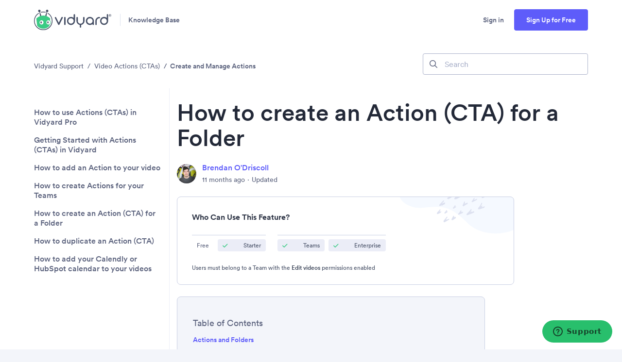

--- FILE ---
content_type: text/html; charset=utf-8
request_url: https://knowledge.vidyard.com/hc/en-us/articles/360009869314-How-to-create-an-Action-CTA-for-a-Folder
body_size: 12033
content:
<!DOCTYPE html>
<html dir="ltr" lang="en-US">
<head>
  <meta charset="utf-8" />
  <!-- v26880 -->


  <title>How to create an Action (CTA) for a Folder &ndash; Vidyard Support</title>

  <meta name="csrf-param" content="authenticity_token">
<meta name="csrf-token" content="">

  <meta name="description" content="Who Can Use This Feature?     Free   Starter        Teams   Enterprise     Users must belong to a Team with the Edit videos permissions..." /><meta property="og:image" content="https://knowledge.vidyard.com/hc/theming_assets/01J3GG91H89XJ49XC9JM6GKC2Q" />
<meta property="og:type" content="website" />
<meta property="og:site_name" content="Vidyard Support" />
<meta property="og:title" content="How to create an Action (CTA) for a Folder" />
<meta property="og:description" content="Who Can Use This Feature?




Free   Starter





  Teams   Enterprise




Users must belong to a Team with the Edit videos permissions enabled



Actions (CTAs) are a great way to increase engagem..." />
<meta property="og:url" content="https://knowledge.vidyard.com/hc/en-us/articles/360009869314-How-to-create-an-Action-CTA-for-a-Folder" />
<link rel="canonical" href="https://knowledge.vidyard.com/hc/en-us/articles/360009869314-How-to-create-an-Action-CTA-for-a-Folder">
<link rel="alternate" hreflang="en-us" href="https://knowledge.vidyard.com/hc/en-us/articles/360009869314-How-to-create-an-Action-CTA-for-a-Folder">
<link rel="alternate" hreflang="x-default" href="https://knowledge.vidyard.com/hc/en-us/articles/360009869314-How-to-create-an-Action-CTA-for-a-Folder">

  <link rel="stylesheet" href="//static.zdassets.com/hc/assets/application-f34d73e002337ab267a13449ad9d7955.css" media="all" id="stylesheet" />
    <!-- Entypo pictograms by Daniel Bruce — www.entypo.com -->
    <link rel="stylesheet" href="//static.zdassets.com/hc/assets/theming_v1_support-e05586b61178dcde2a13a3d323525a18.css" media="all" />
  <link rel="stylesheet" type="text/css" href="/hc/theming_assets/2259582/360000335673/style.css?digest=36981608511259">

  <link rel="icon" type="image/x-icon" href="/hc/theming_assets/01J3GG91VNWH38H108778WWX8N">

    <script src="//static.zdassets.com/hc/assets/jquery-ed472032c65bb4295993684c673d706a.js"></script>
    

  <meta name="viewport" content="width=device-width, initial-scale=1" />
<link rel="preload" as="font" type="font/woff2" href="/hc/theming_assets/01JQS0QJ9W25KZ83RXXM861MX5" crossorigin />
<script async src="https://www.googletagmanager.com/gtag/js?id=G-050EYJM8ZT"></script>
<script>
  window.dataLayer = window.dataLayer || [];
  function gtag(){dataLayer.push(arguments);}
  gtag('js', new Date());

  gtag('config', 'G-050EYJM8ZT');
</script>

  <script type="text/javascript" src="/hc/theming_assets/2259582/360000335673/script.js?digest=36981608511259"></script>
</head>
<body class="">
  
  
  

  <a class="btn skip-navigation" href="#main-content-start">Skip to Main Content</a>
<header id="nav-top" class="navigation">
  <nav class="top" aria-label="Main Site">
    <div class="container">
      <div class="row">
        <div class="col-xs-12">
          <a class="logo" href="https://www.vidyard.com" target="_blank" aria-label="Vidyard Homepage">
            <img src="/hc/theming_assets/01JM2FGQA3Y2WHVQTG0HK7AHN7" alt="Vidyard Logo">
          </a>
          <ul class="primary links">
            <li><a class="link" title="Home" href="/hc/en-us">Knowledge Base</a></li>
          </ul>
          <div class="secondary links">
              <a class="login" data-auth-action="signin" role="button" rel="nofollow" title="Opens a dialog" href="https://vidyardhelp.zendesk.com/access?brand_id=360000335673&amp;return_to=https%3A%2F%2Fknowledge.vidyard.com%2Fhc%2Fen-us%2Farticles%2F360009869314-How-to-create-an-Action-CTA-for-a-Folder&amp;locale=en-us">Sign in</a>
<a class="btn btn-indigo-400" target="_blank" href="https://auth.vidyard.com/signup?response_type=code&redirect_uri=https%3A%2F%2Fsecure.vidyard.com%2Fauth%2Fvidyard&scope=dashboard&client_id=secure.vidyard.com">Sign Up for Free</a>
          </div>
        </div>
      </div>
    </div>
  </nav>
</header>
<div id="main-content-start" tabindex="-1"></div>


  <main role="main">
    
<div class="article-page">
  <section class="navigation">
    <div class="container">
      <nav class="sub-nav">
        <ol class="breadcrumbs">
  
    <li title="Vidyard Support">
      
        <a href="/hc/en-us">Vidyard Support</a>
      
    </li>
  
    <li title="Video Actions (CTAs)">
      
        <a href="/hc/en-us/categories/360004526154-Video-Actions-CTAs">Video Actions (CTAs)</a>
      
    </li>
  
    <li title="Create and Manage Actions">
      
        <a href="/hc/en-us/sections/360002170973-Create-and-Manage-Actions">Create and Manage Actions</a>
      
    </li>
  
</ol>

        <form role="search" class="search" data-search="" action="/hc/en-us/search" accept-charset="UTF-8" method="get"><input type="hidden" name="utf8" value="&#x2713;" autocomplete="off" /><input type="search" name="query" id="query" placeholder="Search" aria-label="Search" />
<input type="submit" name="commit" value="Search" /></form>
      </nav>
    </div>
  </section>
  <section class="article">
    <div class="container">
      <div class="row">
        <aside id="article-sidebar" class="col-xs-12 col-lg-3">
          <ul class="links">
            
              <li>
                <a href="/hc/en-us/articles/1260803322330-How-to-use-Actions-CTAs-in-Vidyard-Pro" class="link ">How to use Actions (CTAs) in Vidyard Pro</a>
              </li>
            
              <li>
                <a href="/hc/en-us/articles/360009860034-Getting-Started-with-Actions-CTAs-in-Vidyard" class="link ">Getting Started with Actions (CTAs) in Vidyard</a>
              </li>
            
              <li>
                <a href="/hc/en-us/articles/360009980153-How-to-add-an-Action-to-your-video" class="link ">How to add an Action to your video</a>
              </li>
            
              <li>
                <a href="/hc/en-us/articles/4415330655515-How-to-create-Actions-for-your-Teams" class="link ">How to create Actions for your Teams</a>
              </li>
            
              <li>
                <a href="/hc/en-us/articles/360009869314-How-to-create-an-Action-CTA-for-a-Folder" class="link current-article">How to create an Action (CTA) for a Folder</a>
              </li>
            
              <li>
                <a href="/hc/en-us/articles/7453053253275-How-to-duplicate-an-Action-CTA" class="link ">How to duplicate an Action (CTA)</a>
              </li>
            
              <li>
                <a href="/hc/en-us/articles/360009990653-How-to-add-your-Calendly-or-HubSpot-calendar-to-your-videos" class="link ">How to add your Calendly or HubSpot calendar to your videos</a>
              </li>
            
            
          </ul>
        </aside>
        <article id="top" class="col-xs-12 col-lg-9" data-article-id="360009869314">
          <header>
            <h1>
              How to create an Action (CTA) for a Folder
              
            </h1>
            <div class="author">
              <div class="avatar">
                
                <img src="https://knowledge.vidyard.com/system/photos/360927922833/2M6A3055-3__1_.jpg" alt="Avatar" class="user-avatar"/>
              </div>
              <div class="meta">
                <a class="text-link" href="/hc/en-us/profiles/362430164774-Brendan-O-Driscoll">
                  Brendan O&#39;Driscoll
                </a>
                <ul class="meta-group">
                  
                    <li class="meta-data"><time datetime="2025-02-20T14:39:29Z" title="2025-02-20T14:39:29Z" data-datetime="relative">February 20, 2025 14:39</time></li>
                    <li class="meta-data">Updated</li>
                  
                </ul>
              </div>
            </div>
          </header>
          <section class="body"><div class="pricing-container">
<div class="pricing-main-box">
<div class="main-headline">Who Can Use This Feature?</div>
<div class="plan-section">
<div class="individual-plans plans">
<div class="divider"></div>
<div class="plan-boxes">
<span class="plan-box plain">Free</span> <span class="plan-box styled"><span class="fas fa-check clr-green-400" aria-hidden="true">  </span>Starter</span>
</div>
</div>
<div class="business-plans plans">
<div class="divider"></div>
<div class="plan-boxes">
<span class="plan-box styled"><span class="fas fa-check clr-green-400" aria-hidden="true">  </span>Teams</span> <span class="plan-box styled"><span class="fas fa-check clr-green-400" aria-hidden="true">  </span>Enterprise</span>
</div>
</div>
</div>
<div class="info-upgrade-section">
<div class="plan-info">Users must belong to a Team with the <strong>Edit videos </strong>permissions enabled</div>
</div>
</div>
</div>
<p>Actions (CTAs) are a great way to increase engagement with your videos and guide viewers to take a next step in the buyer's journey — to book a meeting, fill out a form, go to your website, and much more.</p>
<p>In this article, you'll learn about:</p>
<ul>
<li>the relationship between Actions and Folders</li>
<li>how to create a new Action in a folder</li>
<li>how to edit and assign an Action to your videos</li>
</ul>
<p><img class="vidyard-player-embed" style="width: 100%; margin: auto; display: block;" src="https://play.vidyard.com/hXELLt5x9rsMCR29GD3yJh.jpg" data-uuid="hXELLt5x9rsMCR29GD3yJh" data-v="4" data-type="inline"></p>
<h2 id="h_01JMHSZ41SENKXE78TWASCX7SM">Actions and Folders</h2>
<p>Unless you choose to <a href="https://knowledge.vidyard.com/hc/en-us/articles/4415330655515-How-to-create-Actions-for-your-Teams" target="_blank" rel="noopener">create a Team Action</a>, most Actions in Vidyard are folder-based. This means that the Action can only be assigned to videos within the same folder.</p>
<p>Aligning your Actions to folders allows you to create CTAs that support the purpose and the goal of the videos that you've grouped together.</p>
<p>In the example below, you can see how different folders contain Actions suited to the purpose of the group of videos.</p>
<ul>
<li>The <strong>Sales folder</strong> contains an Action that prompts viewers to book a meeting with someone from your team.</li>
<li>The <strong>August Campaign</strong> <strong>folder</strong> has an Action that requires viewers to submit their email address in a form before being allowed to watch the video. Some videos also have a CTA that directs viewers to pricing information about your product. </li>
<li>The <strong>July Campaign</strong> folder has an Action to book a meeting with an inbound Sales team to help create more pipeline</li>
</ul>
<p><img src="/hc/article_attachments/7444450528155" alt="Graphic showing how Actions apply to folder structure"></p>
<h2 id="h_01JMHSZ41SN4MGTT741QCFF5AB">Create a new Action for a folder</h2>
<p>Before you begin, <a href="https://knowledge.vidyard.com/hc/en-us/articles/360053487253-Using-Folders-to-organize-your-videos-#navigating-between-folders" target="_blank" rel="noopener">navigate to the folder</a> where you want the Action to be used. You cannot move the Action to another folder once it's been created.</p>
<ol>
<li>Select the <span class="far fa-bullseye-pointer" aria-hidden="true"></span> <strong>Actions icon</strong> from the main menu
<ul>
<li>If needed, select the <strong>Change Folder</strong> button to switch into a different folder</li>
</ul>
</li>
<li>Select <strong>New</strong> &gt; <strong>Action</strong> <img src="/hc/article_attachments/7505661764379" alt="Actions page showing open menu and new folder action option selected">
</li>
<li>
<strong>Choose an Action type</strong>, then click on <strong>Create</strong>
<ul>
<li>Learn more about the <a href="https://knowledge.vidyard.com/hc/en-us/articles/360009860034-Getting-Started-with-Actions-CTAs-in-Vidyard#different-styles-of-actions-fullscreen-banners-forms" target="_blank" rel="noopener">different types of Actions </a><br><img src="/hc/article_attachments/7505661788443" alt="Creation options for a new folder Action">
</li>
</ul>
</li>
</ol>
<h2 id="h_01JMHSZ41SEENPRQ9988NC9DMA">Edit your Action</h2>
<p>Different types of Actions have different fields and settings that you can edit. See the table below to learn more about the settings relevant to each Action type.</p>
<ol>
<li>Give your Action a name and description
<ul>
<li>A good name tells other users what the Action is for. Use the description to make notes for other editors.</li>
</ul>
</li>
<li>
<strong>Edit the text of your</strong> <strong>Action's</strong> message and button</li>
<li>Switch the settings toggles under the <strong>Advanced Options</strong> section <strong>ON</strong> or <strong>OFF </strong>to change how the Action behaves (e.g. only show the Action once, allow your viewer to skip, etc.)</li>
<li>Select <strong>Save</strong> or <strong>Save and Assign</strong> to proceed </li>
</ol>
<p><img src="/hc/article_attachments/7505998181787" alt="Action edit page where you can customize your CTA's look and behaviour"></p>
<table style="border-collapse: collapse; width: 100%;" border="1">
<tbody>
<tr>
<td style="width: 33.0476%;"><strong>Setting</strong></td>
<td style="width: 29.6191%;"><strong>Action Type</strong></td>
<td style="width: 37.3332%;">
<p><strong>Description</strong></p>
</td>
</tr>
<tr>
<td style="width: 33.0476%;">
<p>Allow the viewer to skip the action and resume the video</p>
</td>
<td style="width: 29.6191%;">
<ul>
<li>Fullscreen CTA</li>
<li>Banner CTA</li>
<li>Email Capture Form</li>
</ul>
</td>
<td style="width: 37.3332%;">Allows the viewer to skip the Action</td>
</tr>
<tr>
<td style="width: 33.0476%;">Only show action to viewer once per page load</td>
<td style="width: 29.6191%;">
<ul>
<li>Fullscreen CTA</li>
<li>Banner CTA</li>
<li>Email Capture Form</li>
</ul>
</td>
<td style="width: 37.3332%;">Only shows the Action to the viewer once per page load</td>
</tr>
<tr>
<td style="width: 33.0476%;">Skip action for known contacts</td>
<td style="width: 29.6191%;">
<ul>
<li>Email Capture Form</li>
</ul>
</td>
<td style="width: 37.3332%;">Action will only appear if the viewer is not yet a known contact <strong>in Vidyard</strong> (they <em>have not</em> been previously identified)</td>
</tr>
<tr>
<td style="width: 33.0476%;">Pre-fill known data if the viewer is already a contact</td>
<td style="width: 29.6191%;">
<ul>
<li>Email Capture Form</li>
</ul>
</td>
<td style="width: 37.3332%;">Automatically fill in the viewer's email address if the viewer is already a known contact <strong>in Vidyard </strong>(they <em>have</em> been previously identified)</td>
</tr>
</tbody>
</table>
<h2 id="h_01JMHSZ41T9WSE77JQFTTB3RBF">Assign your Actions to videos</h2>
<p>Once you've finished customizing an Action, you can assign it to 1 or more videos in the current folder.</p>
<ol>
<li>Select the <span class="far fa-list" aria-hidden="true"></span> <strong>Assign</strong> tab, then click on <strong>+ Add Video </strong><img src="/hc/article_attachments/7506553649307" alt="Action assignment page with Add Video button selected" width="597" height="403">
</li>
<li>Click on the <strong>plus button + </strong>beside 1 or more videos to assign the Action
<ul>
<li>You can also use the <strong>search </strong>bar to find videos more quickly</li>
</ul>
</li>
<li>Select <strong>Close</strong> when you've finished selecting videos <img src="/hc/article_attachments/7506553582747" alt="Page open that allows users to assign Action to videos">
</li>
<li>Select <em>when the Action appears</em> during playback (before, during, or after the video plays) for each selected video
<ul>
<li>Click on <strong>PRE </strong>or <strong>POST </strong>to make the Action appear before or after the video plays</li>
<li>Alternatively, drag the slider to make the Action appear at a specific moment during the video</li>
</ul>
</li>
<li>Select <strong>Save</strong> to confirm your changes <img src="/hc/article_attachments/7506553597339" alt="Time selector available after Action has been applied to a video">
</li>
</ol>
<h3 id="h_01JMHSZ41TW0X0W5QBVJDWDZKW">Setting your Action as a default</h3>
<p>When assigning your Actions, you can use the <strong>Default</strong> toggle to automatically apply an Action to all videos within the folder. Default Actions apply to all new and existing videos.</p>
<p>When toggled <strong>ON, </strong>you can choose where your default Action will appear—either before, during, or after all videos in the folder. The position of the default varies based on the type of Action. <img src="/hc/article_attachments/7506553673499" alt="Default action toggle with time selector on Action assignment page"></p>
<table style="border-collapse: collapse; width: 100%;" border="1">
<tbody>
<tr>
<td style="width: 26.1428%;"><strong>Action Type</strong></td>
<td style="width: 73.8572%;"><strong>Position Options</strong></td>
</tr>
<tr>
<td style="width: 26.1428%;">Fullscreen CTA</td>
<td style="width: 73.8572%;" rowspan="2">
<ul>
<li>Before</li>
<li>After</li>
</ul>
</td>
</tr>
<tr>
<td style="width: 26.1428%;">Email Capture Form</td>
</tr>
<tr>
<td style="width: 26.1428%;">Banner CTA</td>
<td style="width: 73.8572%;">
<ul>
<li>During*</li>
</ul>
<p>*With either a <strong>Banner</strong> or <strong>Annotation-style</strong> Action, you must choose a duration for the Action.</p>
<p>Enter a value in the <strong>Start</strong> and <strong>End</strong> fields to indicate at what second the Action appears and disappears during playback.</p>
</td>
</tr>
</tbody>
</table>
<h2 id="h_01JMHSZ41T8G5HX5XK8F7STBDK">How to delete your Action</h2>
<p>You can delete any unwanted Actions from your library, so long as you have permission to <strong>Edit Videos</strong>. When you delete an Action:</p>
<ul>
<li>the Action is removed from all videos that it's been assigned to</li>
<li>all related <a href="https://knowledge.vidyard.com/hc/en-us/articles/4404312314011-How-to-analyze-your-Actions-CTAs-performance" target="_blank" rel="noopener">Action Analytics</a> are removed from Video Insights</li>
</ul>
<p><strong>Deleting an Action is permanent</strong> and cannot be reversed.</p>
<ol>
<li>Select the <span class="far fa-bullseye-pointer" aria-hidden="true"></span> <strong>Actions icon</strong> from the main menu</li>
<li>Click on the menu icon (3 dots) next to the Action you want to delete, then select <strong>Delete</strong> <img src="/hc/article_attachments/7506579845403" alt="Folder Action menu open with delete selected">
</li>
<li>Select <strong>Delete</strong> again to confirm your choice <img src="/hc/article_attachments/7506738721947" alt="Deletion confirmation screen to delete Action">
</li>
</ol>
<h2 id="h_01JMHSZ41TQ7EHAT2H0JTVVHNH">Frequently asked questions</h2>
<h3 id="h_01JMHSZ41TSGK1FDWC5NC48Z2X">Can you remove default Actions from a specific video?</h3>
<p>Yes, so long as a user has permission to <strong>Edit Videos</strong>, they can remove a default Action from a specific video in the folder. See <a href="https://knowledge.vidyard.com/hc/en-us/articles/360009980153-How-to-add-Actions-to-your-videos#removing-an-action-from-your-video" target="_blank" rel="noopener">how to remove an Action from a video</a> for details.</p></section>
          <footer>
            
  <ul class="share">
    <li><a href="https://www.facebook.com/share.php?title=How+to+create+an+Action+%28CTA%29+for+a+Folder&u=https%3A%2F%2Fknowledge.vidyard.com%2Fhc%2Fen-us%2Farticles%2F360009869314-How-to-create-an-Action-CTA-for-a-Folder" class="share-facebook">Facebook</a></li>
    <li><a href="https://twitter.com/share?lang=en&text=How+to+create+an+Action+%28CTA%29+for+a+Folder&url=https%3A%2F%2Fknowledge.vidyard.com%2Fhc%2Fen-us%2Farticles%2F360009869314-How-to-create-an-Action-CTA-for-a-Folder" class="share-twitter">Twitter</a></li>
    <li><a href="https://www.linkedin.com/shareArticle?mini=true&source=Vidyard&title=How+to+create+an+Action+%28CTA%29+for+a+Folder&url=https%3A%2F%2Fknowledge.vidyard.com%2Fhc%2Fen-us%2Farticles%2F360009869314-How-to-create-an-Action-CTA-for-a-Folder" class="share-linkedin">LinkedIn</a></li>
  </ul>


            
              <div class="votes">
                <span>Was this article helpful?</span>
                <div class="buttons" role='radiogroup'>
                  <a class="btn btn-indigo-400 xs vote-up" data-helper="vote" data-item="article" data-type="up" data-id="360009869314" data-upvote-count="0" data-vote-count="0" data-vote-sum="0" data-vote-url="/hc/en-us/articles/360009869314/vote" data-value="null" data-label="0 out of 0 found this helpful" data-selected-class="null" aria-selected="false" role="radio" rel="nofollow" title="Yes" href="#"></a><a class="btn btn-indigo-400 xs vote-down" data-helper="vote" data-item="article" data-type="down" data-id="360009869314" data-upvote-count="0" data-vote-count="0" data-vote-sum="0" data-vote-url="/hc/en-us/articles/360009869314/vote" data-value="null" data-label="0 out of 0 found this helpful" data-selected-class="null" aria-selected="false" role="radio" rel="nofollow" title="No" href="#"></a>
                </div>
                <small><span data-helper="vote" data-item="article" data-type="label" data-id="360009869314" data-upvote-count="0" data-vote-count="0" data-vote-sum="0" data-vote-url="/hc/en-us/articles/360009869314/vote" data-value="null" data-label="0 out of 0 found this helpful">0 out of 0 found this helpful</span></small>
              </div>
            
            
              <div class="more-questions">
                Have more questions? <a href="/hc/en-us/requests/new">Submit a request</a>
              </div>
            
            <div class="return-to-top">
              <a href="#top" class="btn btn-indigo-400">Return to top</a>
            </div>
            <section class="related">
              <div data-recent-articles></div>
              
  <section class="related-articles">
    
      <h3 class="related-articles-title">Related articles</h3>
    
    <ul>
      
        <li>
          <a href="/hc/en-us/related/click?data=[base64]" rel="nofollow">How to duplicate an Action (CTA)</a>
        </li>
      
        <li>
          <a href="/hc/en-us/related/click?data=[base64]" rel="nofollow">How to create Actions for your Teams</a>
        </li>
      
        <li>
          <a href="/hc/en-us/related/click?data=BAh7CjobZGVzdGluYXRpb25fYXJ0aWNsZV9pZGwrCBsNp%[base64]%3D%3D--07f9542534689bcc6786bcd96e0793eefe35c3ce" rel="nofollow">How to add an intro banner to your screen recordings</a>
        </li>
      
        <li>
          <a href="/hc/en-us/related/click?data=BAh7CjobZGVzdGluYXRpb25fYXJ0aWNsZV9pZGwrCPYC%[base64]%3D%3D--2c57576f7b7723e3c36c4424b6c7df2a0c4740e7" rel="nofollow">How to analyze your video performance with the Insights Dashboard</a>
        </li>
      
        <li>
          <a href="/hc/en-us/related/click?data=[base64]%3D--92bfd935da2a6f28c80b993da965fa733936cfac" rel="nofollow">How to use the Vidyard Dashboard API</a>
        </li>
      
    </ul>
  </section>


            </section>
            <section class="sign-up-cta">
              <h3 class="heading-32 kill-br-sm kill-br-xs">Create and Share Videos with Vidyard Free</h3>
              <a target="_blank" href="https://auth.vidyard.com/signup?response_type=code&redirect_uri=https%3A%2F%2Fsecure.vidyard.com%2Fauth%2Fvidyard&scope=dashboard&client_id=secure.vidyard.com" class="btn btn-indigo-400">Sign Up for Free</a>
            </section>
          </footer>
        </article>
      </div>
    </div>
  </section>
  <section class="support">
    <div class="container">
      <div class="row">
        <div class="col-xs-12">
          <div class="support-cta">
            <h2 class="heading-48">Need support</h2>
            <p class="heading-20">Submit a ticket or start a chat. We'll provide a self-serve resource or connect you with our support team, available 24x5.</p>
            <a class="btn btn-indigo-400" target="_blank" href="/hc/en-us/requests/new">Chat with Our Team</a>
          </div>
        </div>
      </div>
    </div>
  </section>
</div>

  </main>

  <footer class="navigation">
  <div class="top">
    <div class="container">
      <div class="footer-left col-xs-12">
        <a href="https://www.vidyard.com/" aria-label="Vidyard Homepage">
          <svg class="vidyard-icon-grey" aria-labelledby="vidyard-icon-grey-title" xmlns="http://www.w3.org/2000/svg" xmlns:xlink="http://www.w3.org/1999/xlink" viewBox="0 0 99.2 109.6"><style>.vidyard-icon-grey .st0{fill:#232938;}</style><title id="vidyard-icon-grey-title">Vidyard</title><path class="st0" d="M49.6,14.2c3.7,0,7.3,0.4,10.9,1.3c0.9,0.2,1.9-0.3,2.2-1.2l0,0c0.4-1-0.1-2.1-1.1-2.5c-0.1,0-0.2-0.1-0.2-0.1C53.7,9.9,45.7,9.9,38,11.7C37,12,36.4,13,36.6,14c0,0.1,0,0.2,0.1,0.2l0,0c0.3,0.9,1.3,1.4,2.2,1.2C42.4,14.6,46,14.2,49.6,14.2z"></path><path class="st0" d="M73.2,19.3L73.2,19.3c-0.1,0.8,0.2,1.5,0.9,1.9C95.4,34.7,101.8,63,88.3,84.4s-41.8,27.8-63.1,14.3S-2.6,56.9,10.9,35.5c3.7-5.8,8.6-10.7,14.4-14.4c0.7-0.4,1-1.2,0.9-1.9l0,0c-0.2-1-1.1-1.8-2.2-1.6c-0.2,0-0.5,0.1-0.7,0.3C0.1,32.4-7,63,7.5,86.2s45.1,30.3,68.3,15.8S106.2,57,91.7,33.7C87.7,27.4,82.4,22,76,18c-0.9-0.5-2.1-0.2-2.6,0.7C73.3,18.9,73.2,19.1,73.2,19.3z"></path><path class="st0" d="M77.5,64c-0.6-1-1.6-1.6-2.8-1.6c-1.1,0-2.1,0.5-2.7,1.5l0,0c-0.8,1.1-1.2,2.5-1.2,3.9c-0.1,1.4,0.3,2.8,1.1,4c0.8,1.5,2.7,2.1,4.2,1.2c0.5-0.3,0.9-0.7,1.2-1.2c0.8-1.1,1.2-2.4,1.2-3.8C78.7,66.6,78.3,65.2,77.5,64z M75.5,67.5c-0.7,0-1.3-0.6-1.3-1.3s0.6-1.3,1.3-1.3s1.3,0.6,1.3,1.3c0,0,0,0,0,0C76.8,66.9,76.2,67.5,75.5,67.5z"></path><path class="st0" d="M85.7,57.7l1.1-9.1c0.1-1-0.2-2-0.9-2.7C80.5,40.7,74,36.8,67,34.3c1.2-7.5,2.4-15.3,3.4-21.5c3.2,0.2,6-2.1,6.6-5.2c0.6-3.2-1.3-6.3-4.5-7.3c-3.4-1-7,0.9-8,4.3c-0.9,2.9,0.5,6.1,3.2,7.5l-7.8,20.3c-6.7-1.3-13.6-1.3-20.4,0l-7.8-20.2c2.7-1.4,4.1-4.4,3.3-7.3c-0.9-3.3-4.3-5.4-7.7-4.6c-3.4,0.8-5.6,4.3-4.7,7.7c0.7,3,3.4,5.1,6.5,4.9l3.3,21.4c-7.1,2.5-13.6,6.5-19,11.7c-0.8,0.7-1.1,1.7-1,2.8l4.8,37.9c14.6,17.9,41,20.6,58.9,5.9c2.2-1.8,4.2-3.8,5.9-5.9l0.7-5.7c4.5-2.5,7.3-7.4,7.2-12.6C90,64.3,88.5,60.5,85.7,57.7z M45,78.4c-1.5,0.8-3.1,1.2-4.8,1.2c-6,0-10.5-4.8-10.5-11.3s4.5-11.3,10.5-11.3c2.5,0,5,0.9,6.8,2.6c2.4,2.2,3.8,5.4,3.7,8.7C50.9,72.4,48.7,76.3,45,78.4z M81.4,78.4c-1.5,0.8-3.1,1.2-4.8,1.2c-6,0-10.5-4.8-10.5-11.3s4.5-11.3,10.5-11.3c2.5,0,5,0.9,6.8,2.6c2.4,2.2,3.8,5.4,3.7,8.7C87.3,72.4,85.1,76.3,81.4,78.4L81.4,78.4z"></path><path class="st0" d="M41.1,64c-0.6-1-1.6-1.6-2.8-1.6c-1.1,0-2.1,0.5-2.7,1.5l0,0c-0.8,1.1-1.2,2.5-1.2,3.9c-0.1,1.4,0.3,2.8,1.1,4c0.8,1.5,2.7,2.1,4.2,1.2c0.5-0.3,0.9-0.7,1.2-1.2c0.8-1.1,1.2-2.4,1.2-3.8C42.2,66.6,41.9,65.2,41.1,64z M39,67.5c-0.7-0.1-1.3-0.7-1.2-1.4c0.1-0.6,0.6-1.2,1.2-1.2c0.7-0.1,1.4,0.5,1.4,1.2c0.1,0.7-0.5,1.4-1.2,1.4C39.2,67.5,39.1,67.5,39,67.5z"></path><path class="st0" d="M92.2,101.8c0.5-0.2,0.9-0.8,0.8-1.3c0-1.1-0.8-1.6-1.9-1.6h-1.5c-0.4,0-0.6,0.3-0.6,0.6v3.3c0,0.4,0.3,0.6,0.6,0.6c0.4,0,0.6-0.3,0.6-0.6v-0.8h0.6l1,1.2c0.1,0.2,0.3,0.2,0.5,0.2c0.3,0,0.6-0.3,0.6-0.6c0-0.2-0.1-0.3-0.2-0.4L92.2,101.8z M91.1,101h-0.8V100h0.8c0.4,0,0.7,0.2,0.7,0.5S91.6,101,91.1,101z"></path><path class="st0" d="M90.9,105.9c-2.6,0-4.7-2-4.8-4.6c0-2.6,2-4.7,4.6-4.8c2.6,0,4.7,2,4.8,4.6c0,0,0,0.1,0,0.1C95.5,103.8,93.5,105.9,90.9,105.9C90.9,105.9,90.9,105.9,90.9,105.9z M90.9,97.3c-2.1,0-3.9,1.7-3.9,3.8s1.7,3.9,3.8,3.9c2.1,0,3.9-1.7,3.9-3.8c0,0,0,0,0-0.1C94.7,99.1,93,97.3,90.9,97.3C90.9,97.3,90.9,97.3,90.9,97.3z"></path></svg>
        </a>
        <h3 class="tagline">Connect, Close, and Win More</h3>
      </div>
      <nav class="footer-right col-xs-12" aria-label="Secondary Site">
        <div class="row">
          <div class="col-xs-6 col-sm-6 col-md-3">
            <h4 class="heading">Product</h4>
            <ul class="links">
              <li><a class="link" href="https://www.vidyard.com/products/vidyard-video-messages/">Vidyard Video Messages</a></li>
              <li><a class="link" href="https://www.vidyard.com/products/ai-avatars/"><span>AI Avatars</span><span class="badge xs yellow">New</span></a></li>
              <li><a class="link" href="https://www.vidyard.com/products/ai-script-generator/"><span>AI Script Generator</span></a></li>
              <li><a class="link" href="https://www.vidyard.com/products/vidyard-hosting/">Vidyard Hosting</a></li>
              <li><a class="link" href="https://www.vidyard.com/products/vidyard-prospector/"><span>Vidyard Prospector</span></a></li>
              <li><a class="link" href="https://www.vidyard.com/products/product-features/"><span>More Features</span><i class="fas fa-arrow-right-long"></i></a></li>
              <li class="spacer">
              <a class="link" href="https://www.vidyard.com/aia-product-tour/">AI Avatar Product Tour</a></li>
              <li><a class="link" href="https://www.vidyard.com/free-screen-record/">Free Screen Recorder</a></li>
              <li><a class="link" href="https://www.vidyard.com/whats-new/" target="_blank" rel="noopener">Product Updates</a></li>
              <li><a class="link" href="https://www.vidyard.com/integrations/"><span>Integrations</span><span class="badge xs orange">51</span></a></li>
              <li><a class="link" href="https://www.vidyard.com/pricing/">Pricing</a></li>
            </ul>
          </div>
          <div class="col-xs-6 col-sm-6 col-md-3">
            <h4 class="heading">Solutions</h4>
            <ul class="links">
              <li><a class="link" href="https://www.vidyard.com/video-for-prospecting/">Prospecting & Intros</a></li>
              <li><a class="link" href="https://www.vidyard.com/video-for-sales-support/">Sales Support</a></li>
              <li><a class="link" href="https://www.vidyard.com/video-for-deal-progression/">Converting & Closing</a></li>
              <li><a class="link" href="https://www.vidyard.com/video-sales/">Sales</a></li>
              <li><a class="link" href="https://www.vidyard.com/video-marketing/">Marketing</a></li>
              <li><a class="link" href="https://www.vidyard.com/video-corporate-communications/">Corporate Comms</a></li>
            </ul>
            <h4 class="heading industries">Industries</h4>
            <ul class="links">
              <li><a class="link" href="https://www.vidyard.com/enterprise-video-platform/financial-services/">Financial Services</a></li>
              <li><a class="link" href="https://www.vidyard.com/enterprise-video-platform/saas/">SaaS</a></li>
              <li><a class="link" href="https://www.vidyard.com/enterprise-video-platform/consumer-sales/">Consumer Sales</a></li>
              <li><a class="link" href="https://www.vidyard.com/enterprise-video-platform/">Enterprise</a></li>
              <li><a class="link" href="https://www.vidyard.com/industries/"><span>More Industries</span><i class="fas fa-arrow-right-long"></i></a></li>
            </ul>
          </div>
          <div class="col-xs-6 col-sm-6 col-md-3">
            <h4 class="heading company">Company</h4>
            <ul class="links">
              <li><a class="link" href="https://www.vidyard.com/about/">About Us</a></li>
              <li><a class="link" href="https://www.vidyard.com/careers/"><span>Careers</span><span class="badge xs indigo">Now Hiring</span></a></li>
              <li><a class="link" href="https://www.vidyard.com/deib/"><span>Diversity, Equity, Inclusion and Belonging</span></a></li>
              <li><a class="link" href="https://www.vidyard.com/press/">Press</a></li>
              <li><a class="link" href="https://www.vidyard.com/case-studies/">Our Customers</a></li>
              <li><a class="link" href="https://www.vidyard.com/contact-us/">Contact Us</a></li>
            </ul>
          </div>
          <div class="col-xs-6 col-sm-6 col-md-3">
            <h4 class="heading">Resources</h4>
            <ul class="links">
              <li><a class="link" href="https://www.vidyard.com/blog/">Blog</a></li>
              <li><a class="link" href="https://www.vidyard.com/hub/ai-resource-hub/"><span>AI Resource Hub</span><span class="badge xs yellow">New</span></a></li>
              <li><a class="link" href="https://www.vidyard.com/hub/fast-forward/">Fast Forward</a></li>
              <li><a class="link" href="https://www.vidyard.com/video-selling-master-class/">Video Selling Master Class</a></li>
              <li><a class="link" href="https://www.vidyard.com/sales-templates/"><span>Sales Templates</span></a></li>
              <li><a class="link" href="https://www.vidyard.com/ai-sales-scripts/"><span>AI Sales Script Generator</span></a></li>
              <li><a class="link" href="https://www.vidyard.com/sales-glossary/">Sales Glossary</a></li>
              <li><a class="link" href="https://www.vidyard.com/mic-test/">Mic Test</a></li>
              <li><a class="link" href="https://www.vidyard.com/cam-test/">Cam Test</a></li>
              <li><a class="link" href="https://www.vidyard.com/developers/">Developers</a></li>
              <li><a class="link" href="https://www.vidyard.com/partners-directory/">Partners Directory</a></li>
              <li><a class="link" href="https://trust.vidyard.com/" target="_blank" rel="noopener"><span>Our Security Program</span><i class="fas fa-arrow-up-right-from-square" aria-label="Our Security Program opens in new tab"></i></a></li>
              <li><a class="link" href="https://knowledge.vidyard.com/hc/en-us" target="_blank" rel="noopener"><span>Knowledge Base</span><i class="fas fa-arrow-up-right-from-square" aria-label="Knowledge Base opens in new tab"></i></a></li>
            </ul>
          </div>
        </div>
      </nav>
    </div>
  </div>
  <div class="bottom">
    <div class="container">
      <hr>
      <nav class="row" aria-label="Footer Links">
        <div class="col-xs-12 col-lg-3">
          <ul class="links social">
            <li><a class="link" href="https://www.facebook.com/teamvidyard" target="_blank" rel="noopener" aria-label="Vidyard Facebook"><i class="fab fa-facebook"></i></a></li>
            <li><a class="link" href="https://www.youtube.com/user/vidyard" target="_blank" rel="noopener" aria-label="Vidyard YouTube"><i class="fab fa-youtube"></i></a></li>
            <li><a class="link" href="https://www.linkedin.com/company/2086508" target="_blank" rel="noopener" aria-label="Vidyard LinkedIn"><i class="fab fa-linkedin"></i></a></li>
          </ul>
        </div>
        <div class="col-xs-12 col-lg-5">
          <ul class="links legal">
            <li><a class="link" href="https://www.vidyard.com/privacy/">Privacy Policy</a></li>
            <li><a class="link" href="https://www.vidyard.com/legal/">Legal Stuff</a></li>
            <li><a class="link" href="https://www.vidyard.com/accessibility/">Accessibility</a></li>
          </ul>
        </div>
        <div class="col-xs-12 col-lg-4">
          <ul class="links">
            <li><span class="link">Copyright © 2025 Buildscale, Inc d/b/a Vidyard<span></span></span></li>
          </ul>
        </div>
      </nav>
    </div>
  </div>
</footer>

<div id="gdpr-banner" class="gdpr-banner" role="dialog" aria-live="polite" aria-label="GDPR Consent" aria-describedby="gdpr-banner-description">
  <p id="gdpr-banner-description" class="gdpr-banner-description">This website uses cookies to ensure you get the best experience in your interaction with Vidyard.</p>
  <div class="gdpr-banner-btn-container">
    <button id="gdpr-dismiss" class="btn btn-indigo-400 gdpr-consent-btn" aria-label="Consent to Cookies">Got It!</button>
    <a href="https://www.vidyard.com/cookies/" target="_blank" rel="noopener" class="btn btn-h-white gdpr-learn-btn" aria-label="Learn More">Learn More</a>
  </div>
</div>

<script src="//cdnjs.cloudflare.com/ajax/libs/jquery-cookie/1.4.1/jquery.cookie.min.js"></script>
<script src="//play.vidyard.com/embed/v4.js"></script>
<script src="https://cdn.rawgit.com/google/code-prettify/master/loader/run_prettify.js"></script>

<script>
  (function () {
    var w = window;
    if (typeof ic === "function") {
      ic('reattach_activator');
    } else {
      var d = document;
      var i = function () {
        i.c(arguments);
      };
      i.q = [];
      i.c = function (args) {
        i.q.push(args);
      };
      var l = function () {
        var s = d.createElement('script');
        s.type = 'text/javascript';
        s.async = true;
        var x = d.getElementsByTagName('script')[0];
        x.parentNode.insertBefore(s, x);
      };
      if (w.attachEvent) {
        w.attachEvent('onload', l);
      } else {
        w.addEventListener('load', l, false);
      }
    }
    window.supportOptions = {
      email: true
    };
  })();
</script>



  <!-- / -->

  
  <script src="//static.zdassets.com/hc/assets/en-us.bbb3d4d87d0b571a9a1b.js"></script>
  

  <script type="text/javascript">
  /*

    Greetings sourcecode lurker!

    This is for internal Zendesk and legacy usage,
    we don't support or guarantee any of these values
    so please don't build stuff on top of them.

  */

  HelpCenter = {};
  HelpCenter.account = {"subdomain":"vidyardhelp","environment":"production","name":"Vidyard"};
  HelpCenter.user = {"identifier":"da39a3ee5e6b4b0d3255bfef95601890afd80709","email":null,"name":"","role":"anonymous","avatar_url":"https://assets.zendesk.com/hc/assets/default_avatar.png","is_admin":false,"organizations":[],"groups":[]};
  HelpCenter.internal = {"asset_url":"//static.zdassets.com/hc/assets/","web_widget_asset_composer_url":"https://static.zdassets.com/ekr/snippet.js","current_session":{"locale":"en-us","csrf_token":null,"shared_csrf_token":null},"usage_tracking":{"event":"article_viewed","data":"[base64]--c6880d2d575b59e0305225c7daeabbfed66401c5","url":"https://knowledge.vidyard.com/hc/activity"},"current_record_id":"360009869314","current_record_url":"/hc/en-us/articles/360009869314-How-to-create-an-Action-CTA-for-a-Folder","current_record_title":"How to create an Action (CTA) for a Folder","current_text_direction":"ltr","current_brand_id":360000335673,"current_brand_name":"Vidyard","current_brand_url":"https://vidyardhelp.zendesk.com","current_brand_active":true,"current_path":"/hc/en-us/articles/360009869314-How-to-create-an-Action-CTA-for-a-Folder","show_autocomplete_breadcrumbs":true,"user_info_changing_enabled":false,"has_user_profiles_enabled":true,"has_end_user_attachments":true,"user_aliases_enabled":false,"has_anonymous_kb_voting":true,"has_multi_language_help_center":true,"show_at_mentions":true,"embeddables_config":{"embeddables_web_widget":true,"embeddables_help_center_auth_enabled":false,"embeddables_connect_ipms":false},"answer_bot_subdomain":"static","gather_plan_state":"subscribed","has_article_verification":false,"has_gather":true,"has_ckeditor":false,"has_community_enabled":false,"has_community_badges":true,"has_community_post_content_tagging":false,"has_gather_content_tags":true,"has_guide_content_tags":true,"has_user_segments":true,"has_answer_bot_web_form_enabled":false,"has_garden_modals":false,"theming_cookie_key":"hc-da39a3ee5e6b4b0d3255bfef95601890afd80709-2-preview","is_preview":false,"has_search_settings_in_plan":true,"theming_api_version":1,"theming_settings":{"brand_color":"rgba(100, 98, 250, 1)","brand_text_color":"rgba(255, 255, 255, 1)","text_color":"rgba(49, 49, 50, 1)","link_color":"rgba(87, 166, 85, 1)","background_color":"#FFFFFF","heading_font":"-apple-system, BlinkMacSystemFont, 'Segoe UI', Helvetica, Arial, sans-serif","text_font":"-apple-system, BlinkMacSystemFont, 'Segoe UI', Helvetica, Arial, sans-serif","logo":"/hc/theming_assets/01J3GG91H89XJ49XC9JM6GKC2Q","favicon":"/hc/theming_assets/01J3GG91VNWH38H108778WWX8N"},"has_pci_credit_card_custom_field":false,"help_center_restricted":false,"is_assuming_someone_else":false,"flash_messages":[],"user_photo_editing_enabled":true,"user_preferred_locale":"en-us","base_locale":"en-us","login_url":"https://vidyardhelp.zendesk.com/access?brand_id=360000335673\u0026return_to=https%3A%2F%2Fknowledge.vidyard.com%2Fhc%2Fen-us%2Farticles%2F360009869314-How-to-create-an-Action-CTA-for-a-Folder","has_alternate_templates":false,"has_custom_statuses_enabled":false,"has_hc_generative_answers_setting_enabled":true,"has_generative_search_with_zgpt_enabled":false,"has_suggested_initial_questions_enabled":false,"has_guide_service_catalog":true,"has_service_catalog_search_poc":false,"has_service_catalog_itam":false,"has_csat_reverse_2_scale_in_mobile":false,"has_knowledge_navigation":false,"has_unified_navigation":false,"has_unified_navigation_eap_access":false,"has_csat_bet365_branding":false,"version":"v26880","dev_mode":false};
</script>

  
  <script src="//static.zdassets.com/hc/assets/moment-3b62525bdab669b7b17d1a9d8b5d46b4.js"></script>
  <script src="//static.zdassets.com/hc/assets/hc_enduser-9d4172d9b2efbb6d87e4b5da3258eefa.js"></script>
  
  
</body>
</html>

--- FILE ---
content_type: text/css; charset=utf-8
request_url: https://knowledge.vidyard.com/hc/theming_assets/2259582/360000335673/style.css?digest=36981608511259
body_size: 33180
content:
@font-face{font-family:"LL Circular";font-style:normal;font-weight:400;src:url("/hc/theming_assets/01J3GG8YR5C7CGJ2AXBPJM1SWD"),url("/hc/theming_assets/01J3GG8YXC8KB9Q4HWNHDQA5ND"),url("/hc/theming_assets/01J3GG8ZW5P9N617MECC7AKKV9")}@font-face{font-family:"LL Circular";font-style:normal;font-weight:500;src:url("/hc/theming_assets/01J3GG8YC6RTVZSX0FRNNYRQ2Y"),url("/hc/theming_assets/01J3GG8YD7XZ7VJYHZ0M29XS2X"),url("/hc/theming_assets/01J3GG900BFTXVSVTMHR9DHVVF")}@font-face{font-family:"LL Circular";font-style:normal;font-weight:700;src:url("/hc/theming_assets/01J3GG8YG8AY96FVJ9ZE8JQ504"),url("/hc/theming_assets/01J3GG8YGMNDNED8F3HXANGRYW"),url("/hc/theming_assets/01J3GG8ZZAYXTJ44EP6CSWM3PB")}@font-face{font-family:"LL Circular";font-style:normal;font-weight:900;src:url("/hc/theming_assets/01J3GG8YXZE8NATT4SQYDSR7N9"),url("/hc/theming_assets/01J3GG8YQS8M8PECM3QPJGKSXW"),url("/hc/theming_assets/01J3GG90KX2314M6DKJAHZCCX3")}@font-face{font-family:"Font Awesome 5 Pro";font-display:block;font-style:normal;font-weight:normal;src:url("/hc/theming_assets/01JQS0QJ9W25KZ83RXXM861MX5") format("woff2")}.fa{font-family:"Font Awesome 5 Pro";font-style:normal}[class^=fa-],[class*=" fa-"]{font-family:"Font Awesome 5 Pro";display:inline-block;font-style:normal;font-variant:normal;text-rendering:auto;line-height:1}.fa-spin{animation:fa-spin 2s infinite linear}@keyframes fa-spin{0%{transform:rotate(0deg)}100%{transform:rotate(360deg)}}.fa-ai-generated-video:before{content:""}.fa-ai-avatar:before{content:""}.fa-hubs:before{content:""}.fa-firefox-browser:before{content:""}.fa-x-twitter:before{content:""}.fa-linkedin:before{content:""}.fa-twitter:before{content:""}.fa-facebook:before{content:""}.fa-linkedin-in:before{content:""}.fa-youtube:before{content:""}.fa-instagram:before{content:""}.fa-apple:before{content:""}.fa-windows:before{content:""}.fa-android:before{content:""}.fa-dribbble:before{content:""}.fa-slack:before{content:""}.fa-chrome:before{content:""}.fa-firefox:before{content:""}.fa-opera:before{content:""}.fa-internet-explorer:before{content:""}.fa-edge:before{content:""}.fa-app-store-ios:before{content:""}.fa-facebook-f:before{content:""}.fa-google-play:before{content:""}.fa-hashtag:before{content:"#"}.fa-dollar-sign:before{content:""}.fa-plus:before{content:""}.fa-telescope:before{content:""}.fa-hand-sparkles:before{content:""}.fa-arrow-up-right:before{content:""}.fa-bars-filter:before{content:""}.fa-book-open-cover:before{content:""}.fa-camera-viewfinder:before{content:""}.fa-chart-line-up:before{content:""}.fa-clapperboard-play:before{content:""}.fa-display:before{content:""}.fa-envelopes:before{content:""}.fa-grid-2:before{content:""}.fa-grid-2-plus:before{content:""}.fa-hand-wave:before{content:""}.fa-money-bills:before{content:""}.fa-square-ellipsis:before{content:""}.fa-table-layout:before{content:""}.fa-timer:before{content:""}.fa-wand-magic-sparkles:before{content:""}.fa-calendar-circle-user:before{content:""}.fa-chart-simple:before{content:""}.fa-merge:before{content:""}.fa-tower-cell:before{content:""}.fa-user-magnifying-glass:before{content:""}.fa-magnifying-glass:before{content:""}.fa-heart:before{content:""}.fa-star:before{content:""}.fa-film:before{content:""}.fa-table-cells:before{content:""}.fa-check:before{content:""}.fa-xmark:before{content:""}.fa-signal:before{content:""}.fa-gear:before{content:""}.fa-house:before{content:""}.fa-clock:before{content:""}.fa-download:before{content:""}.fa-arrow-rotate-right:before{content:"↻"}.fa-arrows-rotate:before{content:""}.fa-rectangle-list:before{content:""}.fa-lock:before{content:""}.fa-book:before{content:""}.fa-list:before{content:""}.fa-video:before{content:""}.fa-image:before{content:""}.fa-pen-to-square:before{content:""}.fa-play:before{content:""}.fa-pause:before{content:""}.fa-stop:before{content:""}.fa-forward:before{content:"⏩"}.fa-chevron-left:before{content:""}.fa-chevron-right:before{content:""}.fa-circle-plus:before{content:""}.fa-circle-question:before{content:""}.fa-circle-info:before{content:""}.fa-ban:before{content:"🚫"}.fa-arrow-left:before{content:""}.fa-arrow-right:before{content:""}.fa-arrow-up:before{content:""}.fa-arrow-down:before{content:""}.fa-share:before{content:""}.fa-minus:before{content:""}.fa-circle-exclamation:before{content:""}.fa-eye:before{content:""}.fa-eye-slash:before{content:""}.fa-triangle-exclamation:before{content:""}.fa-calendar-days:before{content:""}.fa-chevron-down:before{content:""}.fa-folder:before{content:""}.fa-chart-bar:before{content:""}.fa-key:before{content:""}.fa-gears:before{content:""}.fa-thumbtack:before{content:""}.fa-arrow-up-right-from-square:before{content:""}.fa-upload:before{content:""}.fa-bullhorn:before{content:""}.fa-globe:before{content:""}.fa-users:before{content:""}.fa-link:before{content:""}.fa-cloud:before{content:""}.fa-scissors:before{content:""}.fa-copy:before{content:""}.fa-caret-down:before{content:""}.fa-envelope:before{content:""}.fa-arrow-rotate-left:before{content:"↺"}.fa-bolt:before{content:""}.fa-bell:before{content:""}.fa-angle-left:before{content:""}.fa-angle-right:before{content:""}.fa-angle-up:before{content:""}.fa-angle-down:before{content:""}.fa-code:before{content:""}.fa-puzzle-piece:before{content:""}.fa-microphone:before{content:""}.fa-rocket:before{content:""}.fa-bullseye:before{content:""}.fa-circle-play:before{content:""}.fa-square-pen:before{content:""}.fa-file:before{content:""}.fa-file-lines:before{content:""}.fa-arrow-down-wide-short:before{content:""}.fa-thumbs-up:before{content:""}.fa-arrow-down-long:before{content:""}.fa-arrow-up-long:before{content:""}.fa-arrow-left-long:before{content:""}.fa-arrow-right-long:before{content:""}.fa-graduation-cap:before{content:""}.fa-building:before{content:""}.fa-file-video:before{content:""}.fa-paper-plane:before{content:""}.fa-clock-rotate-left:before{content:""}.fa-share-nodes:before{content:""}.fa-trash:before{content:""}.fa-eye-dropper:before{content:""}.fa-chart-area:before{content:""}.fa-chart-line:before{content:""}.fa-server:before{content:""}.fa-arrow-pointer:before{content:""}.fa-note-sticky:before{content:""}.fa-circle-pause:before{content:""}.fa-circle-stop:before{content:""}.fa-universal-access:before{content:""}.fa-handshake:before{content:""}.fa-envelope-open:before{content:""}.fa-address-card:before{content:""}.fa-circle-user:before{content:""}.fa-circle-dollar:before{content:""}.fa-stopwatch:before{content:""}.fa-shield-check:before{content:""}.fa-square-question:before{content:""}.fa-lock-keyhole:before{content:""}.fa-inbox-in:before{content:""}.fa-inbox-out:before{content:""}.fa-file-minus:before{content:""}.fa-arrows-retweet:before{content:""}.fa-browser:before{content:""}.fa-location-dot:before{content:""}.fa-spinner-third:before{content:""}.fa-user-large:before{content:""}.fa-box-open-full:before{content:""}.fa-message-dots:before{content:""}.fa-comment-smile:before{content:""}.fa-messages:before{content:""}.fa-hands-holding-heart:before{content:""}.fa-handshake-simple:before{content:""}.fa-seedling:before{content:"🌱"}.fa-video-plus:before{content:""}.fa-user-gear:before{content:""}.fa-user-group:before{content:""}.fa-user-lock:before{content:""}.fa-user-shield:before{content:""}.fa-users-gear:before{content:""}.fa-book-open:before{content:""}.fa-coins:before{content:""}.fa-door-closed:before{content:""}.fa-door-open:before{content:""}.fa-palette:before{content:""}.fa-toolbox:before{content:""}.fa-award:before{content:""}.fa-fingerprint:before{content:""}.fa-headset:before{content:""}.fa-star-half-stroke:before{content:""}.fa-gauge-max:before{content:""}.fa-rectangle-ad:before{content:""}.fa-chart-mixed:before{content:""}.fa-bullseye-arrow:before{content:""}.fa-bullseye-pointer:before{content:""}.fa-chart-line-down:before{content:""}.fa-folders:before{content:""}.fa-lightbulb-on:before{content:""}.fa-megaphone:before{content:""}.fa-magnifying-glass-location:before{content:""}.fa-chart-user:before{content:""}.fa-network-wired:before{content:""}.fa-clipboard-list-check:before{content:""}.fa-stars:before{content:""}.fa-blog:before{content:""}.fa-calendar-day:before{content:""}.fa-chart-network:before{content:""}.fa-screwdriver-wrench:before{content:""}.fa-book-user:before{content:""}.fa-folder-tree:before{content:""}.fa-sack-dollar:before{content:""}.fa-user-headset:before{content:""}.fa-money-check-pen:before{content:""}.fa-photo-film:before{content:""}.fa-sparkles:before{content:""}.fa-head-side-headphones:before{content:""}.fa-signal-stream:before{content:""}.fa-bell-on:before{content:""}.fa-hashtag.fal:before{content:"$"}.fa-dollar-sign.fal:before{content:""}.fa-plus.fal:before{content:""}.fa-telescope.fal:before{content:""}.fa-hand-sparkles.fal:before{content:""}.fa-arrow-up-right.fal:before{content:""}.fa-bars-filter.fal:before{content:""}.fa-book-open-cover.fal:before{content:""}.fa-camera-viewfinder.fal:before{content:""}.fa-chart-line-up.fal:before{content:""}.fa-clapperboard-play.fal:before{content:""}.fa-display.fal:before{content:""}.fa-envelopes.fal:before{content:""}.fa-grid-2.fal:before{content:""}.fa-grid-2-plus.fal:before{content:""}.fa-hand-wave.fal:before{content:""}.fa-money-bills.fal:before{content:""}.fa-square-ellipsis.fal:before{content:""}.fa-table-layout.fal:before{content:""}.fa-timer.fal:before{content:""}.fa-wand-magic-sparkles.fal:before{content:""}.fa-calendar-circle-user.fal:before{content:""}.fa-chart-simple.fal:before{content:""}.fa-merge.fal:before{content:""}.fa-tower-cell.fal:before{content:""}.fa-user-magnifying-glass.fal:before{content:""}.fa-magnifying-glass.fal:before{content:""}.fa-heart.fal:before{content:""}.fa-star.fal:before{content:""}.fa-film.fal:before{content:""}.fa-table-cells.fal:before{content:""}.fa-check.fal:before{content:""}.fa-xmark.fal:before{content:""}.fa-signal.fal:before{content:""}.fa-gear.fal:before{content:""}.fa-house.fal:before{content:""}.fa-clock.fal:before{content:""}.fa-download.fal:before{content:""}.fa-arrow-rotate-right.fal:before{content:"↼"}.fa-arrows-rotate.fal:before{content:""}.fa-rectangle-list.fal:before{content:""}.fa-lock.fal:before{content:""}.fa-book.fal:before{content:""}.fa-list.fal:before{content:""}.fa-video.fal:before{content:""}.fa-image.fal:before{content:""}.fa-pen-to-square.fal:before{content:""}.fa-play.fal:before{content:""}.fa-pause.fal:before{content:""}.fa-stop.fal:before{content:""}.fa-forward.fal:before{content:"⏪"}.fa-chevron-left.fal:before{content:""}.fa-chevron-right.fal:before{content:""}.fa-circle-plus.fal:before{content:""}.fa-circle-question.fal:before{content:""}.fa-circle-info.fal:before{content:""}.fa-ban.fal:before{content:"🚬"}.fa-arrow-left.fal:before{content:""}.fa-arrow-right.fal:before{content:""}.fa-arrow-up.fal:before{content:""}.fa-arrow-down.fal:before{content:""}.fa-share.fal:before{content:""}.fa-minus.fal:before{content:""}.fa-circle-exclamation.fal:before{content:""}.fa-eye.fal:before{content:""}.fa-eye-slash.fal:before{content:""}.fa-triangle-exclamation.fal:before{content:""}.fa-calendar-days.fal:before{content:""}.fa-chevron-down.fal:before{content:""}.fa-folder.fal:before{content:""}.fa-chart-bar.fal:before{content:""}.fa-key.fal:before{content:""}.fa-gears.fal:before{content:""}.fa-thumbtack.fal:before{content:""}.fa-arrow-up-right-from-square.fal:before{content:""}.fa-upload.fal:before{content:""}.fa-bullhorn.fal:before{content:""}.fa-globe.fal:before{content:""}.fa-users.fal:before{content:""}.fa-link.fal:before{content:""}.fa-cloud.fal:before{content:""}.fa-scissors.fal:before{content:""}.fa-copy.fal:before{content:""}.fa-caret-down.fal:before{content:""}.fa-envelope.fal:before{content:""}.fa-arrow-rotate-left.fal:before{content:"↽"}.fa-bolt.fal:before{content:""}.fa-bell.fal:before{content:""}.fa-angle-left.fal:before{content:""}.fa-angle-right.fal:before{content:""}.fa-angle-up.fal:before{content:""}.fa-angle-down.fal:before{content:""}.fa-code.fal:before{content:""}.fa-puzzle-piece.fal:before{content:""}.fa-microphone.fal:before{content:""}.fa-rocket.fal:before{content:""}.fa-bullseye.fal:before{content:""}.fa-circle-play.fal:before{content:""}.fa-square-pen.fal:before{content:""}.fa-file.fal:before{content:""}.fa-file-lines.fal:before{content:""}.fa-arrow-down-wide-short.fal:before{content:""}.fa-thumbs-up.fal:before{content:""}.fa-arrow-down-long.fal:before{content:""}.fa-arrow-up-long.fal:before{content:""}.fa-arrow-left-long.fal:before{content:""}.fa-arrow-right-long.fal:before{content:""}.fa-graduation-cap.fal:before{content:""}.fa-building.fal:before{content:""}.fa-file-video.fal:before{content:""}.fa-paper-plane.fal:before{content:""}.fa-clock-rotate-left.fal:before{content:""}.fa-share-nodes.fal:before{content:""}.fa-trash.fal:before{content:""}.fa-eye-dropper.fal:before{content:""}.fa-chart-area.fal:before{content:""}.fa-chart-line.fal:before{content:""}.fa-server.fal:before{content:""}.fa-arrow-pointer.fal:before{content:""}.fa-note-sticky.fal:before{content:""}.fa-circle-pause.fal:before{content:""}.fa-circle-stop.fal:before{content:""}.fa-universal-access.fal:before{content:""}.fa-handshake.fal:before{content:""}.fa-envelope-open.fal:before{content:""}.fa-address-card.fal:before{content:""}.fa-circle-user.fal:before{content:""}.fa-circle-dollar.fal:before{content:""}.fa-stopwatch.fal:before{content:""}.fa-shield-check.fal:before{content:""}.fa-square-question.fal:before{content:""}.fa-lock-keyhole.fal:before{content:""}.fa-inbox-in.fal:before{content:""}.fa-inbox-out.fal:before{content:""}.fa-file-minus.fal:before{content:""}.fa-arrows-retweet.fal:before{content:""}.fa-browser.fal:before{content:""}.fa-location-dot.fal:before{content:""}.fa-spinner-third.fal:before{content:""}.fa-user-large.fal:before{content:""}.fa-box-open-full.fal:before{content:""}.fa-message-dots.fal:before{content:""}.fa-comment-smile.fal:before{content:""}.fa-messages.fal:before{content:""}.fa-hands-holding-heart.fal:before{content:""}.fa-handshake-simple.fal:before{content:""}.fa-seedling.fal:before{content:"🌲"}.fa-video-plus.fal:before{content:""}.fa-user-gear.fal:before{content:""}.fa-user-group.fal:before{content:""}.fa-user-lock.fal:before{content:""}.fa-user-shield.fal:before{content:""}.fa-users-gear.fal:before{content:""}.fa-book-open.fal:before{content:""}.fa-coins.fal:before{content:""}.fa-door-closed.fal:before{content:""}.fa-door-open.fal:before{content:""}.fa-palette.fal:before{content:""}.fa-toolbox.fal:before{content:""}.fa-award.fal:before{content:""}.fa-fingerprint.fal:before{content:""}.fa-headset.fal:before{content:""}.fa-star-half-stroke.fal:before{content:""}.fa-gauge-max.fal:before{content:""}.fa-rectangle-ad.fal:before{content:""}.fa-chart-mixed.fal:before{content:""}.fa-bullseye-arrow.fal:before{content:""}.fa-bullseye-pointer.fal:before{content:""}.fa-chart-line-down.fal:before{content:""}.fa-folders.fal:before{content:""}.fa-lightbulb-on.fal:before{content:""}.fa-megaphone.fal:before{content:""}.fa-magnifying-glass-location.fal:before{content:""}.fa-chart-user.fal:before{content:""}.fa-network-wired.fal:before{content:""}.fa-clipboard-list-check.fal:before{content:""}.fa-stars.fal:before{content:""}.fa-blog.fal:before{content:""}.fa-calendar-day.fal:before{content:""}.fa-chart-network.fal:before{content:""}.fa-screwdriver-wrench.fal:before{content:""}.fa-book-user.fal:before{content:""}.fa-folder-tree.fal:before{content:""}.fa-sack-dollar.fal:before{content:""}.fa-user-headset.fal:before{content:""}.fa-money-check-pen.fal:before{content:""}.fa-photo-film.fal:before{content:""}.fa-sparkles.fal:before{content:""}.fa-head-side-headphones.fal:before{content:""}.fa-signal-stream.fal:before{content:""}.fa-bell-on.fal:before{content:""}.fa-hashtag.fas:before{content:"%"}.fa-dollar-sign.fas:before{content:""}.fa-plus.fas:before{content:""}.fa-telescope.fas:before{content:""}.fa-hand-sparkles.fas:before{content:""}.fa-arrow-up-right.fas:before{content:""}.fa-bars-filter.fas:before{content:""}.fa-book-open-cover.fas:before{content:""}.fa-camera-viewfinder.fas:before{content:""}.fa-chart-line-up.fas:before{content:""}.fa-clapperboard-play.fas:before{content:""}.fa-display.fas:before{content:""}.fa-envelopes.fas:before{content:""}.fa-grid-2.fas:before{content:""}.fa-grid-2-plus.fas:before{content:""}.fa-hand-wave.fas:before{content:""}.fa-money-bills.fas:before{content:""}.fa-square-ellipsis.fas:before{content:""}.fa-table-layout.fas:before{content:""}.fa-timer.fas:before{content:""}.fa-wand-magic-sparkles.fas:before{content:""}.fa-calendar-circle-user.fas:before{content:""}.fa-chart-simple.fas:before{content:""}.fa-merge.fas:before{content:""}.fa-tower-cell.fas:before{content:""}.fa-user-magnifying-glass.fas:before{content:""}.fa-magnifying-glass.fas:before{content:""}.fa-heart.fas:before{content:""}.fa-star.fas:before{content:""}.fa-film.fas:before{content:""}.fa-table-cells.fas:before{content:""}.fa-check.fas:before{content:""}.fa-xmark.fas:before{content:""}.fa-signal.fas:before{content:""}.fa-gear.fas:before{content:""}.fa-house.fas:before{content:""}.fa-clock.fas:before{content:""}.fa-download.fas:before{content:""}.fa-arrow-rotate-right.fas:before{content:"↾"}.fa-arrows-rotate.fas:before{content:""}.fa-rectangle-list.fas:before{content:""}.fa-lock.fas:before{content:""}.fa-book.fas:before{content:""}.fa-list.fas:before{content:""}.fa-video.fas:before{content:""}.fa-image.fas:before{content:""}.fa-pen-to-square.fas:before{content:""}.fa-play.fas:before{content:""}.fa-pause.fas:before{content:""}.fa-stop.fas:before{content:""}.fa-forward.fas:before{content:"⏫"}.fa-chevron-left.fas:before{content:""}.fa-chevron-right.fas:before{content:""}.fa-circle-plus.fas:before{content:""}.fa-circle-question.fas:before{content:""}.fa-circle-info.fas:before{content:""}.fa-ban.fas:before{content:"🚭"}.fa-arrow-left.fas:before{content:""}.fa-arrow-right.fas:before{content:""}.fa-arrow-up.fas:before{content:""}.fa-arrow-down.fas:before{content:""}.fa-share.fas:before{content:""}.fa-minus.fas:before{content:""}.fa-circle-exclamation.fas:before{content:""}.fa-eye.fas:before{content:""}.fa-eye-slash.fas:before{content:""}.fa-triangle-exclamation.fas:before{content:""}.fa-calendar-days.fas:before{content:""}.fa-chevron-down.fas:before{content:""}.fa-folder.fas:before{content:""}.fa-chart-bar.fas:before{content:""}.fa-key.fas:before{content:""}.fa-gears.fas:before{content:""}.fa-thumbtack.fas:before{content:""}.fa-arrow-up-right-from-square.fas:before{content:""}.fa-upload.fas:before{content:""}.fa-bullhorn.fas:before{content:""}.fa-globe.fas:before{content:""}.fa-users.fas:before{content:""}.fa-link.fas:before{content:""}.fa-cloud.fas:before{content:""}.fa-scissors.fas:before{content:""}.fa-copy.fas:before{content:""}.fa-caret-down.fas:before{content:""}.fa-envelope.fas:before{content:""}.fa-arrow-rotate-left.fas:before{content:"↿"}.fa-bolt.fas:before{content:""}.fa-bell.fas:before{content:""}.fa-angle-left.fas:before{content:""}.fa-angle-right.fas:before{content:""}.fa-angle-up.fas:before{content:""}.fa-angle-down.fas:before{content:""}.fa-code.fas:before{content:""}.fa-puzzle-piece.fas:before{content:""}.fa-microphone.fas:before{content:""}.fa-rocket.fas:before{content:""}.fa-bullseye.fas:before{content:""}.fa-circle-play.fas:before{content:""}.fa-square-pen.fas:before{content:""}.fa-file.fas:before{content:""}.fa-file-lines.fas:before{content:""}.fa-arrow-down-wide-short.fas:before{content:""}.fa-thumbs-up.fas:before{content:""}.fa-arrow-down-long.fas:before{content:""}.fa-arrow-up-long.fas:before{content:""}.fa-arrow-left-long.fas:before{content:""}.fa-arrow-right-long.fas:before{content:""}.fa-graduation-cap.fas:before{content:""}.fa-building.fas:before{content:""}.fa-file-video.fas:before{content:""}.fa-paper-plane.fas:before{content:""}.fa-clock-rotate-left.fas:before{content:""}.fa-share-nodes.fas:before{content:""}.fa-trash.fas:before{content:""}.fa-eye-dropper.fas:before{content:""}.fa-chart-area.fas:before{content:""}.fa-chart-line.fas:before{content:""}.fa-server.fas:before{content:""}.fa-arrow-pointer.fas:before{content:""}.fa-note-sticky.fas:before{content:""}.fa-circle-pause.fas:before{content:""}.fa-circle-stop.fas:before{content:""}.fa-universal-access.fas:before{content:""}.fa-handshake.fas:before{content:""}.fa-envelope-open.fas:before{content:""}.fa-address-card.fas:before{content:""}.fa-circle-user.fas:before{content:""}.fa-circle-dollar.fas:before{content:""}.fa-stopwatch.fas:before{content:""}.fa-shield-check.fas:before{content:""}.fa-square-question.fas:before{content:""}.fa-lock-keyhole.fas:before{content:""}.fa-inbox-in.fas:before{content:""}.fa-inbox-out.fas:before{content:""}.fa-file-minus.fas:before{content:""}.fa-arrows-retweet.fas:before{content:""}.fa-browser.fas:before{content:""}.fa-location-dot.fas:before{content:""}.fa-spinner-third.fas:before{content:""}.fa-user-large.fas:before{content:""}.fa-box-open-full.fas:before{content:""}.fa-message-dots.fas:before{content:""}.fa-comment-smile.fas:before{content:""}.fa-messages.fas:before{content:""}.fa-hands-holding-heart.fas:before{content:""}.fa-handshake-simple.fas:before{content:""}.fa-seedling.fas:before{content:"🌳"}.fa-video-plus.fas:before{content:""}.fa-user-gear.fas:before{content:""}.fa-user-group.fas:before{content:""}.fa-user-lock.fas:before{content:""}.fa-user-shield.fas:before{content:""}.fa-users-gear.fas:before{content:""}.fa-book-open.fas:before{content:""}.fa-coins.fas:before{content:""}.fa-door-closed.fas:before{content:""}.fa-door-open.fas:before{content:""}.fa-palette.fas:before{content:""}.fa-toolbox.fas:before{content:""}.fa-award.fas:before{content:""}.fa-fingerprint.fas:before{content:""}.fa-headset.fas:before{content:""}.fa-star-half-stroke.fas:before{content:""}.fa-gauge-max.fas:before{content:""}.fa-rectangle-ad.fas:before{content:""}.fa-chart-mixed.fas:before{content:""}.fa-bullseye-arrow.fas:before{content:""}.fa-bullseye-pointer.fas:before{content:""}.fa-chart-line-down.fas:before{content:""}.fa-folders.fas:before{content:""}.fa-lightbulb-on.fas:before{content:""}.fa-megaphone.fas:before{content:""}.fa-magnifying-glass-location.fas:before{content:""}.fa-chart-user.fas:before{content:""}.fa-network-wired.fas:before{content:""}.fa-clipboard-list-check.fas:before{content:""}.fa-stars.fas:before{content:""}.fa-blog.fas:before{content:""}.fa-calendar-day.fas:before{content:""}.fa-chart-network.fas:before{content:""}.fa-screwdriver-wrench.fas:before{content:""}.fa-book-user.fas:before{content:""}.fa-folder-tree.fas:before{content:""}.fa-sack-dollar.fas:before{content:""}.fa-user-headset.fas:before{content:""}.fa-money-check-pen.fas:before{content:""}.fa-photo-film.fas:before{content:""}.fa-sparkles.fas:before{content:""}.fa-head-side-headphones.fas:before{content:""}.fa-signal-stream.fas:before{content:""}.fa-bell-on.fas:before{content:""}html{font-family:"LL Circular",sans-serif;font-size:62.5%;color:#5b627d;background-color:#f3f5fa;box-sizing:border-box;-webkit-font-smoothing:antialiased;-moz-osx-font-smoothing:grayscale}*,*:before,*:after{box-sizing:inherit}body{font-size:1.6rem;line-height:1.5;background-color:#fff;box-shadow:0 .4rem 2rem rgba(26,27,34,.16);margin:0}input,button,select,optgroup,textarea{font-family:inherit}button{cursor:pointer}.hero-overlap-padding-top{padding-top:16rem}@media(max-width: 991.9px){.hero-overlap-padding-top{padding-top:5.6rem}}.section-lg-margin-top{margin-top:16rem}.section-md-margin-top{margin-top:12rem}body[data-aos-easing=bezier-trans] [data-aos],[data-aos][data-aos][data-aos-easing=bezier-trans]{transition-timing-function:cubic-bezier(0.16, 1, 0.29, 0.99)}h1,h2,h3,h4,h5,h6{margin:0}h1+h1,h1+h2,h1+h3,h1+h4,h1+h5,h1+h6,h1+blockquote,h1+form.mktoForm,h1+table,h1+.table-wrapper,h1+div>.giphy-embed,h1+.cta,h1+.definition,h1+.newsletter,h1+.table-of-contents,h1+.wp-caption,h1+.shortcode-vertical-carousel,h2+h1,h2+h2,h2+h3,h2+h4,h2+h5,h2+h6,h2+blockquote,h2+form.mktoForm,h2+table,h2+.table-wrapper,h2+div>.giphy-embed,h2+.cta,h2+.definition,h2+.newsletter,h2+.table-of-contents,h2+.wp-caption,h2+.shortcode-vertical-carousel,h3+h1,h3+h2,h3+h3,h3+h4,h3+h5,h3+h6,h3+blockquote,h3+form.mktoForm,h3+table,h3+.table-wrapper,h3+div>.giphy-embed,h3+.cta,h3+.definition,h3+.newsletter,h3+.table-of-contents,h3+.wp-caption,h3+.shortcode-vertical-carousel,h4+h1,h4+h2,h4+h3,h4+h4,h4+h5,h4+h6,h4+blockquote,h4+form.mktoForm,h4+table,h4+.table-wrapper,h4+div>.giphy-embed,h4+.cta,h4+.definition,h4+.newsletter,h4+.table-of-contents,h4+.wp-caption,h4+.shortcode-vertical-carousel,h5+h1,h5+h2,h5+h3,h5+h4,h5+h5,h5+h6,h5+blockquote,h5+form.mktoForm,h5+table,h5+.table-wrapper,h5+div>.giphy-embed,h5+.cta,h5+.definition,h5+.newsletter,h5+.table-of-contents,h5+.wp-caption,h5+.shortcode-vertical-carousel,h6+h1,h6+h2,h6+h3,h6+h4,h6+h5,h6+h6,h6+blockquote,h6+form.mktoForm,h6+table,h6+.table-wrapper,h6+div>.giphy-embed,h6+.cta,h6+.definition,h6+.newsletter,h6+.table-of-contents,h6+.wp-caption,h6+.shortcode-vertical-carousel{margin-top:4.8rem}h1+p img,h2+p img,h3+p img,h4+p img,h5+p img,h6+p img{display:block;max-width:100%;height:auto;margin-top:4.8rem;margin-bottom:4.8rem;margin-left:auto;margin-right:auto}h1+p embed,h1+p iframe,h1+p object,h1+p video,h1+p .vidyard-player-container,h1+p .vidyard_player,h2+p embed,h2+p iframe,h2+p object,h2+p video,h2+p .vidyard-player-container,h2+p .vidyard_player,h3+p embed,h3+p iframe,h3+p object,h3+p video,h3+p .vidyard-player-container,h3+p .vidyard_player,h4+p embed,h4+p iframe,h4+p object,h4+p video,h4+p .vidyard-player-container,h4+p .vidyard_player,h5+p embed,h5+p iframe,h5+p object,h5+p video,h5+p .vidyard-player-container,h5+p .vidyard_player,h6+p embed,h6+p iframe,h6+p object,h6+p video,h6+p .vidyard-player-container,h6+p .vidyard_player{display:block;margin-top:4.8rem !important;margin-bottom:4.8rem !important}h1+p:last-child img,h1+p:last-child embed,h1+p:last-child iframe,h1+p:last-child object,h1+p:last-child video,h1+p:last-child .vidyard-player-container,h1+p:last-child .vidyard_player,h2+p:last-child img,h2+p:last-child embed,h2+p:last-child iframe,h2+p:last-child object,h2+p:last-child video,h2+p:last-child .vidyard-player-container,h2+p:last-child .vidyard_player,h3+p:last-child img,h3+p:last-child embed,h3+p:last-child iframe,h3+p:last-child object,h3+p:last-child video,h3+p:last-child .vidyard-player-container,h3+p:last-child .vidyard_player,h4+p:last-child img,h4+p:last-child embed,h4+p:last-child iframe,h4+p:last-child object,h4+p:last-child video,h4+p:last-child .vidyard-player-container,h4+p:last-child .vidyard_player,h5+p:last-child img,h5+p:last-child embed,h5+p:last-child iframe,h5+p:last-child object,h5+p:last-child video,h5+p:last-child .vidyard-player-container,h5+p:last-child .vidyard_player,h6+p:last-child img,h6+p:last-child embed,h6+p:last-child iframe,h6+p:last-child object,h6+p:last-child video,h6+p:last-child .vidyard-player-container,h6+p:last-child .vidyard_player{margin-bottom:0 !important}h1+.twitter-tweet,h2+.twitter-tweet,h3+.twitter-tweet,h4+.twitter-tweet,h5+.twitter-tweet,h6+.twitter-tweet{margin-top:4.8rem !important}h1+ul,h1+ol,h1+dl,h1+p,h1+address,h1+.callout,h1+.gallery,h2+ul,h2+ol,h2+dl,h2+p,h2+address,h2+.callout,h2+.gallery,h3+ul,h3+ol,h3+dl,h3+p,h3+address,h3+.callout,h3+.gallery,h4+ul,h4+ol,h4+dl,h4+p,h4+address,h4+.callout,h4+.gallery,h5+ul,h5+ol,h5+dl,h5+p,h5+address,h5+.callout,h5+.gallery,h6+ul,h6+ol,h6+dl,h6+p,h6+address,h6+.callout,h6+.gallery{margin-top:2.4rem}h1+blockquote.long,h2+blockquote.long,h3+blockquote.long,h4+blockquote.long,h5+blockquote.long,h6+blockquote.long{margin-top:7.2rem}h1>span,h2>span,h3>span,h4>span,h5>span,h6>span{font-weight:inherit !important}p{margin:0}p+h1,p+h2,p+h3,p+h4,p+h5,p+h6,p+blockquote,p+form.mktoForm,p+table,p+.table-wrapper,p+div>.giphy-embed,p+.cta,p+.definition,p+.newsletter,p+.table-of-contents,p+.wp-caption,p+.shortcode-vertical-carousel{margin-top:4.8rem}p+p img{display:block;max-width:100%;height:auto;margin-top:4.8rem;margin-bottom:4.8rem;margin-left:auto;margin-right:auto}p+p embed,p+p iframe,p+p object,p+p video,p+p .vidyard-player-container,p+p .vidyard_player{display:block;margin-top:4.8rem !important;margin-bottom:4.8rem !important}p+p:last-child img,p+p:last-child embed,p+p:last-child iframe,p+p:last-child object,p+p:last-child video,p+p:last-child .vidyard-player-container,p+p:last-child .vidyard_player{margin-bottom:0 !important}p+.twitter-tweet{margin-top:4.8rem !important}p+ul,p+ol,p+dl,p+p,p+address,p+.callout,p+.gallery{margin-top:2.4rem}p+blockquote.long{margin-top:7.2rem}h1{font-size:6.4rem;line-height:6.8rem;font-weight:500;color:#232938}@media(max-width: 991.9px){h1{font-size:5.6rem;line-height:6rem;font-weight:500;color:#232938}}@media(max-width: 991.9px)and (max-width: 991.9px){h1{font-size:4.8rem;line-height:5.2rem;font-weight:500;color:#232938}}@media(max-width: 991.9px)and (max-width: 991.9px)and (max-width: 767.9px){h1{font-size:3.2rem;line-height:3.6rem;font-weight:500;color:#232938}}h2{font-size:5.6rem;line-height:6rem;font-weight:500;color:#232938}@media(max-width: 991.9px){h2{font-size:4.8rem;line-height:5.2rem;font-weight:500;color:#232938}}@media(max-width: 991.9px)and (max-width: 767.9px){h2{font-size:3.2rem;line-height:3.6rem;font-weight:500;color:#232938}}h3{font-size:4.8rem;line-height:5.2rem;font-weight:500;color:#232938}@media(max-width: 767.9px){h3{font-size:3.2rem;line-height:3.6rem;font-weight:500;color:#232938}}h4{font-size:4rem;line-height:4.4rem;font-weight:500;color:#232938}h5{font-size:3.2rem;line-height:3.6rem;font-weight:500;color:#232938}h6{font-size:2.4rem;line-height:2.8rem;font-weight:500;color:#232938}.heading-64{font-size:6.4rem;line-height:6.8rem;font-weight:500;color:#232938}@media(max-width: 991.9px){.heading-64{font-size:5.6rem;line-height:6rem;font-weight:500;color:#232938}}@media(max-width: 991.9px)and (max-width: 991.9px){.heading-64{font-size:4.8rem;line-height:5.2rem;font-weight:500;color:#232938}}@media(max-width: 991.9px)and (max-width: 991.9px)and (max-width: 767.9px){.heading-64{font-size:3.2rem;line-height:3.6rem;font-weight:500;color:#232938}}.heading-56{font-size:5.6rem;line-height:6rem;font-weight:500;color:#232938}@media(max-width: 991.9px){.heading-56{font-size:4.8rem;line-height:5.2rem;font-weight:500;color:#232938}}@media(max-width: 991.9px)and (max-width: 767.9px){.heading-56{font-size:3.2rem;line-height:3.6rem;font-weight:500;color:#232938}}.heading-48{font-size:4.8rem;line-height:5.2rem;font-weight:500;color:#232938}@media(max-width: 767.9px){.heading-48{font-size:3.2rem;line-height:3.6rem;font-weight:500;color:#232938}}.heading-40{font-size:4rem;line-height:4.4rem;font-weight:500;color:#232938}.heading-32{font-size:3.2rem;line-height:3.6rem;font-weight:500;color:#232938}.heading-24{font-size:2.4rem;line-height:2.8rem;font-weight:500;color:#232938}.heading-20{color:#232938;font-size:2rem;line-height:2.4rem;font-weight:500}.overline-16{font-size:1.6rem;line-height:2.4rem;letter-spacing:4px;text-transform:uppercase;font-weight:400;color:#5b627d}.overline-16+h1,.overline-16+h2,.overline-16+h3,.overline-16+h4,.overline-16+h5,.overline-16+h6{margin-top:2.4rem}.overline-14{font-size:1.4rem;line-height:2.2rem;letter-spacing:4px;text-transform:uppercase;font-weight:400;color:#5b627d}.overline-14+h1,.overline-14+h2,.overline-14+h3,.overline-14+h4,.overline-14+h5,.overline-14+h6{margin-top:2.4rem}.body-20{font-size:2rem;line-height:3rem;font-weight:400;color:#5b627d}.body-16{font-size:1.6rem;line-height:2.4rem;font-weight:400;color:#5b627d}.body-14{font-size:1.4rem;line-height:2.2rem;font-weight:400;color:#5b627d}.body-12{font-size:1.2rem;line-height:2rem;font-weight:400;color:#5b627d}article h1{font-size:4.8rem;line-height:5.2rem;font-weight:500;color:#232938}@media(max-width: 767.9px){article h1{font-size:3.2rem;line-height:3.6rem;font-weight:500;color:#232938}}article h2{font-size:4rem;line-height:4.4rem;font-weight:500;color:#232938}article h3{font-size:3.2rem;line-height:3.6rem;font-weight:500;color:#232938}article h4{font-size:2.4rem;line-height:2.8rem;font-weight:500;color:#232938}article h1>a:not(.btn):not(.comp-cta-btn):not(.link):not(.link-social):not([data-toggle=collapse]):not([data-toggle=modal]):not([data-toggle=tab]):not([data-toggle=tooltip]),article .h1>a:not(.btn):not(.comp-cta-btn):not(.link):not(.link-social):not([data-toggle=collapse]):not([data-toggle=modal]):not([data-toggle=tab]):not([data-toggle=tooltip]),article h2>a:not(.btn):not(.comp-cta-btn):not(.link):not(.link-social):not([data-toggle=collapse]):not([data-toggle=modal]):not([data-toggle=tab]):not([data-toggle=tooltip]),article .h2>a:not(.btn):not(.comp-cta-btn):not(.link):not(.link-social):not([data-toggle=collapse]):not([data-toggle=modal]):not([data-toggle=tab]):not([data-toggle=tooltip]),article h3>a:not(.btn):not(.comp-cta-btn):not(.link):not(.link-social):not([data-toggle=collapse]):not([data-toggle=modal]):not([data-toggle=tab]):not([data-toggle=tooltip]),article .h3>a:not(.btn):not(.comp-cta-btn):not(.link):not(.link-social):not([data-toggle=collapse]):not([data-toggle=modal]):not([data-toggle=tab]):not([data-toggle=tooltip]),article h4>a:not(.btn):not(.comp-cta-btn):not(.link):not(.link-social):not([data-toggle=collapse]):not([data-toggle=modal]):not([data-toggle=tab]):not([data-toggle=tooltip]),article .h4>a:not(.btn):not(.comp-cta-btn):not(.link):not(.link-social):not([data-toggle=collapse]):not([data-toggle=modal]):not([data-toggle=tab]):not([data-toggle=tooltip]),article h5>a:not(.btn):not(.comp-cta-btn):not(.link):not(.link-social):not([data-toggle=collapse]):not([data-toggle=modal]):not([data-toggle=tab]):not([data-toggle=tooltip]),article .h5>a:not(.btn):not(.comp-cta-btn):not(.link):not(.link-social):not([data-toggle=collapse]):not([data-toggle=modal]):not([data-toggle=tab]):not([data-toggle=tooltip]),article h6>a:not(.btn):not(.comp-cta-btn):not(.link):not(.link-social):not([data-toggle=collapse]):not([data-toggle=modal]):not([data-toggle=tab]):not([data-toggle=tooltip]),article .h6>a:not(.btn):not(.comp-cta-btn):not(.link):not(.link-social):not([data-toggle=collapse]):not([data-toggle=modal]):not([data-toggle=tab]):not([data-toggle=tooltip]),article p:not(.callout):not(.back-to-integrations)>a:not(.btn):not(.comp-cta-btn):not(.link):not(.link-social):not([data-toggle=collapse]):not([data-toggle=modal]):not([data-toggle=tab]):not([data-toggle=tooltip]),article span>a:not(.btn):not(.comp-cta-btn):not(.link):not(.link-social):not([data-toggle=collapse]):not([data-toggle=modal]):not([data-toggle=tab]):not([data-toggle=tooltip]),article table>a:not(.btn):not(.comp-cta-btn):not(.link):not(.link-social):not([data-toggle=collapse]):not([data-toggle=modal]):not([data-toggle=tab]):not([data-toggle=tooltip]),article blockquote>a:not(.btn):not(.comp-cta-btn):not(.link):not(.link-social):not([data-toggle=collapse]):not([data-toggle=modal]):not([data-toggle=tab]):not([data-toggle=tooltip]),article ol:not(.table-of-contents)>li>a:not(.btn):not(.comp-cta-btn):not(.link):not(.link-social):not([data-toggle=collapse]):not([data-toggle=modal]):not([data-toggle=tab]):not([data-toggle=tooltip]),article ul:not(.links):not(.share):not(.comp-list)>li>a:not(.btn):not(.comp-cta-btn):not(.link):not(.link-social):not([data-toggle=collapse]):not([data-toggle=modal]):not([data-toggle=tab]):not([data-toggle=tooltip]),article dl>li>a:not(.btn):not(.comp-cta-btn):not(.link):not(.link-social):not([data-toggle=collapse]):not([data-toggle=modal]):not([data-toggle=tab]):not([data-toggle=tooltip]),article i>a:not(.btn):not(.comp-cta-btn):not(.link):not(.link-social):not([data-toggle=collapse]):not([data-toggle=modal]):not([data-toggle=tab]):not([data-toggle=tooltip]),article b>a:not(.btn):not(.comp-cta-btn):not(.link):not(.link-social):not([data-toggle=collapse]):not([data-toggle=modal]):not([data-toggle=tab]):not([data-toggle=tooltip]),article u>a:not(.btn):not(.comp-cta-btn):not(.link):not(.link-social):not([data-toggle=collapse]):not([data-toggle=modal]):not([data-toggle=tab]):not([data-toggle=tooltip]),article em>a:not(.btn):not(.comp-cta-btn):not(.link):not(.link-social):not([data-toggle=collapse]):not([data-toggle=modal]):not([data-toggle=tab]):not([data-toggle=tooltip]),article strong>a:not(.btn):not(.comp-cta-btn):not(.link):not(.link-social):not([data-toggle=collapse]):not([data-toggle=modal]):not([data-toggle=tab]):not([data-toggle=tooltip]){font-weight:500;color:#5e5cfa;text-decoration:none !important;border-bottom:1px solid #5e5cfa !important;transition-property:all;transition-duration:.4s;transition-timing-function:cubic-bezier(0.16, 1, 0.29, 0.99)}article h1>a:not(.btn):not(.comp-cta-btn):not(.link):not(.link-social):not([data-toggle=collapse]):not([data-toggle=modal]):not([data-toggle=tab]):not([data-toggle=tooltip]):hover,article .h1>a:not(.btn):not(.comp-cta-btn):not(.link):not(.link-social):not([data-toggle=collapse]):not([data-toggle=modal]):not([data-toggle=tab]):not([data-toggle=tooltip]):hover,article h2>a:not(.btn):not(.comp-cta-btn):not(.link):not(.link-social):not([data-toggle=collapse]):not([data-toggle=modal]):not([data-toggle=tab]):not([data-toggle=tooltip]):hover,article .h2>a:not(.btn):not(.comp-cta-btn):not(.link):not(.link-social):not([data-toggle=collapse]):not([data-toggle=modal]):not([data-toggle=tab]):not([data-toggle=tooltip]):hover,article h3>a:not(.btn):not(.comp-cta-btn):not(.link):not(.link-social):not([data-toggle=collapse]):not([data-toggle=modal]):not([data-toggle=tab]):not([data-toggle=tooltip]):hover,article .h3>a:not(.btn):not(.comp-cta-btn):not(.link):not(.link-social):not([data-toggle=collapse]):not([data-toggle=modal]):not([data-toggle=tab]):not([data-toggle=tooltip]):hover,article h4>a:not(.btn):not(.comp-cta-btn):not(.link):not(.link-social):not([data-toggle=collapse]):not([data-toggle=modal]):not([data-toggle=tab]):not([data-toggle=tooltip]):hover,article .h4>a:not(.btn):not(.comp-cta-btn):not(.link):not(.link-social):not([data-toggle=collapse]):not([data-toggle=modal]):not([data-toggle=tab]):not([data-toggle=tooltip]):hover,article h5>a:not(.btn):not(.comp-cta-btn):not(.link):not(.link-social):not([data-toggle=collapse]):not([data-toggle=modal]):not([data-toggle=tab]):not([data-toggle=tooltip]):hover,article .h5>a:not(.btn):not(.comp-cta-btn):not(.link):not(.link-social):not([data-toggle=collapse]):not([data-toggle=modal]):not([data-toggle=tab]):not([data-toggle=tooltip]):hover,article h6>a:not(.btn):not(.comp-cta-btn):not(.link):not(.link-social):not([data-toggle=collapse]):not([data-toggle=modal]):not([data-toggle=tab]):not([data-toggle=tooltip]):hover,article .h6>a:not(.btn):not(.comp-cta-btn):not(.link):not(.link-social):not([data-toggle=collapse]):not([data-toggle=modal]):not([data-toggle=tab]):not([data-toggle=tooltip]):hover,article p:not(.callout):not(.back-to-integrations)>a:not(.btn):not(.comp-cta-btn):not(.link):not(.link-social):not([data-toggle=collapse]):not([data-toggle=modal]):not([data-toggle=tab]):not([data-toggle=tooltip]):hover,article span>a:not(.btn):not(.comp-cta-btn):not(.link):not(.link-social):not([data-toggle=collapse]):not([data-toggle=modal]):not([data-toggle=tab]):not([data-toggle=tooltip]):hover,article table>a:not(.btn):not(.comp-cta-btn):not(.link):not(.link-social):not([data-toggle=collapse]):not([data-toggle=modal]):not([data-toggle=tab]):not([data-toggle=tooltip]):hover,article blockquote>a:not(.btn):not(.comp-cta-btn):not(.link):not(.link-social):not([data-toggle=collapse]):not([data-toggle=modal]):not([data-toggle=tab]):not([data-toggle=tooltip]):hover,article ol:not(.table-of-contents)>li>a:not(.btn):not(.comp-cta-btn):not(.link):not(.link-social):not([data-toggle=collapse]):not([data-toggle=modal]):not([data-toggle=tab]):not([data-toggle=tooltip]):hover,article ul:not(.links):not(.share):not(.comp-list)>li>a:not(.btn):not(.comp-cta-btn):not(.link):not(.link-social):not([data-toggle=collapse]):not([data-toggle=modal]):not([data-toggle=tab]):not([data-toggle=tooltip]):hover,article dl>li>a:not(.btn):not(.comp-cta-btn):not(.link):not(.link-social):not([data-toggle=collapse]):not([data-toggle=modal]):not([data-toggle=tab]):not([data-toggle=tooltip]):hover,article i>a:not(.btn):not(.comp-cta-btn):not(.link):not(.link-social):not([data-toggle=collapse]):not([data-toggle=modal]):not([data-toggle=tab]):not([data-toggle=tooltip]):hover,article b>a:not(.btn):not(.comp-cta-btn):not(.link):not(.link-social):not([data-toggle=collapse]):not([data-toggle=modal]):not([data-toggle=tab]):not([data-toggle=tooltip]):hover,article u>a:not(.btn):not(.comp-cta-btn):not(.link):not(.link-social):not([data-toggle=collapse]):not([data-toggle=modal]):not([data-toggle=tab]):not([data-toggle=tooltip]):hover,article em>a:not(.btn):not(.comp-cta-btn):not(.link):not(.link-social):not([data-toggle=collapse]):not([data-toggle=modal]):not([data-toggle=tab]):not([data-toggle=tooltip]):hover,article strong>a:not(.btn):not(.comp-cta-btn):not(.link):not(.link-social):not([data-toggle=collapse]):not([data-toggle=modal]):not([data-toggle=tab]):not([data-toggle=tooltip]):hover{color:#2f2e7d !important;border-bottom:1px solid #2f2e7d !important}@media(min-width: 0px)and (max-width: 575.9px){.kill-br-xs br{content:""}.kill-br-xs br::after{content:""}}@media(min-width: 576px)and (max-width: 767.9px){.kill-br-sm br{content:""}.kill-br-sm br::after{content:""}}@media(min-width: 768px)and (max-width: 991.9px){.kill-br-md br{content:""}.kill-br-md br::after{content:""}}@media(min-width: 992px)and (max-width: 1199.9px){.kill-br-lg br{content:""}.kill-br-lg br::after{content:""}}@media(min-width: 1200px){.kill-br-xl br{content:""}.kill-br-xl br::after{content:""}}strong{font-weight:500;color:#374054}a{text-decoration:none}a strong{color:inherit}.text-link{font-weight:500;color:#5e5cfa;border-bottom:1px solid rgba(0,0,0,0);transition-property:all;transition-duration:.4s;transition-timing-function:cubic-bezier(0.16, 1, 0.29, 0.99)}.text-link:hover,.text-link:focus{color:#5e5cfa;text-decoration:none}.text-link:hover{border-bottom:1px solid #5e5cfa}.text-link-underline{font-weight:500;color:#5e5cfa;text-decoration:none !important;border-bottom:1px solid #5e5cfa !important;transition-property:all;transition-duration:.4s;transition-timing-function:cubic-bezier(0.16, 1, 0.29, 0.99)}.text-link-underline:hover{color:#2f2e7d !important;border-bottom:1px solid #2f2e7d !important}.text-link i,.text-link-underline i{line-height:inherit;vertical-align:middle}.text-link i+span,.text-link-underline i+span{margin-left:.5rem}.text-link span+i,.text-link-underline span+i{margin-left:.5rem}h1>a:not(.btn):not(.comp-cta-btn):not(.link):not(.link-social):not([data-toggle=collapse]):not([data-toggle=modal]):not([data-toggle=tab]):not([data-toggle=tooltip]),.h1>a:not(.btn):not(.comp-cta-btn):not(.link):not(.link-social):not([data-toggle=collapse]):not([data-toggle=modal]):not([data-toggle=tab]):not([data-toggle=tooltip]),h2>a:not(.btn):not(.comp-cta-btn):not(.link):not(.link-social):not([data-toggle=collapse]):not([data-toggle=modal]):not([data-toggle=tab]):not([data-toggle=tooltip]),.h2>a:not(.btn):not(.comp-cta-btn):not(.link):not(.link-social):not([data-toggle=collapse]):not([data-toggle=modal]):not([data-toggle=tab]):not([data-toggle=tooltip]),h3>a:not(.btn):not(.comp-cta-btn):not(.link):not(.link-social):not([data-toggle=collapse]):not([data-toggle=modal]):not([data-toggle=tab]):not([data-toggle=tooltip]),.h3>a:not(.btn):not(.comp-cta-btn):not(.link):not(.link-social):not([data-toggle=collapse]):not([data-toggle=modal]):not([data-toggle=tab]):not([data-toggle=tooltip]),h4>a:not(.btn):not(.comp-cta-btn):not(.link):not(.link-social):not([data-toggle=collapse]):not([data-toggle=modal]):not([data-toggle=tab]):not([data-toggle=tooltip]),.h4>a:not(.btn):not(.comp-cta-btn):not(.link):not(.link-social):not([data-toggle=collapse]):not([data-toggle=modal]):not([data-toggle=tab]):not([data-toggle=tooltip]),h5>a:not(.btn):not(.comp-cta-btn):not(.link):not(.link-social):not([data-toggle=collapse]):not([data-toggle=modal]):not([data-toggle=tab]):not([data-toggle=tooltip]),.h5>a:not(.btn):not(.comp-cta-btn):not(.link):not(.link-social):not([data-toggle=collapse]):not([data-toggle=modal]):not([data-toggle=tab]):not([data-toggle=tooltip]),h6>a:not(.btn):not(.comp-cta-btn):not(.link):not(.link-social):not([data-toggle=collapse]):not([data-toggle=modal]):not([data-toggle=tab]):not([data-toggle=tooltip]),.h6>a:not(.btn):not(.comp-cta-btn):not(.link):not(.link-social):not([data-toggle=collapse]):not([data-toggle=modal]):not([data-toggle=tab]):not([data-toggle=tooltip]),p>a:not(.btn):not(.comp-cta-btn):not(.link):not(.link-social):not([data-toggle=collapse]):not([data-toggle=modal]):not([data-toggle=tab]):not([data-toggle=tooltip]),span>a:not(.btn):not(.comp-cta-btn):not(.link):not(.link-social):not([data-toggle=collapse]):not([data-toggle=modal]):not([data-toggle=tab]):not([data-toggle=tooltip]),table>a:not(.btn):not(.comp-cta-btn):not(.link):not(.link-social):not([data-toggle=collapse]):not([data-toggle=modal]):not([data-toggle=tab]):not([data-toggle=tooltip]),address>a:not(.btn):not(.comp-cta-btn):not(.link):not(.link-social):not([data-toggle=collapse]):not([data-toggle=modal]):not([data-toggle=tab]):not([data-toggle=tooltip]),blockquote>a:not(.btn):not(.comp-cta-btn):not(.link):not(.link-social):not([data-toggle=collapse]):not([data-toggle=modal]):not([data-toggle=tab]):not([data-toggle=tooltip]),ol:not(.breadcrumbs)>li>a:not(.btn):not(.comp-cta-btn):not(.link):not(.link-social):not([data-toggle=collapse]):not([data-toggle=modal]):not([data-toggle=tab]):not([data-toggle=tooltip]),ul:not(.share)>li>a:not(.btn):not(.comp-cta-btn):not(.link):not(.link-social):not([data-toggle=collapse]):not([data-toggle=modal]):not([data-toggle=tab]):not([data-toggle=tooltip]),dl>li>a:not(.btn):not(.comp-cta-btn):not(.link):not(.link-social):not([data-toggle=collapse]):not([data-toggle=modal]):not([data-toggle=tab]):not([data-toggle=tooltip]),i>a:not(.btn):not(.comp-cta-btn):not(.link):not(.link-social):not([data-toggle=collapse]):not([data-toggle=modal]):not([data-toggle=tab]):not([data-toggle=tooltip]),b>a:not(.btn):not(.comp-cta-btn):not(.link):not(.link-social):not([data-toggle=collapse]):not([data-toggle=modal]):not([data-toggle=tab]):not([data-toggle=tooltip]),u>a:not(.btn):not(.comp-cta-btn):not(.link):not(.link-social):not([data-toggle=collapse]):not([data-toggle=modal]):not([data-toggle=tab]):not([data-toggle=tooltip]),em>a:not(.btn):not(.comp-cta-btn):not(.link):not(.link-social):not([data-toggle=collapse]):not([data-toggle=modal]):not([data-toggle=tab]):not([data-toggle=tooltip]),strong>a:not(.btn):not(.comp-cta-btn):not(.link):not(.link-social):not([data-toggle=collapse]):not([data-toggle=modal]):not([data-toggle=tab]):not([data-toggle=tooltip]),.cta>.content>a:not(.btn):not(.comp-cta-btn):not(.link):not(.link-social):not([data-toggle=collapse]):not([data-toggle=modal]):not([data-toggle=tab]):not([data-toggle=tooltip]){font-weight:500;color:#5e5cfa;border-bottom:1px solid rgba(0,0,0,0);transition-property:all;transition-duration:.4s;transition-timing-function:cubic-bezier(0.16, 1, 0.29, 0.99)}h1>a:not(.btn):not(.comp-cta-btn):not(.link):not(.link-social):not([data-toggle=collapse]):not([data-toggle=modal]):not([data-toggle=tab]):not([data-toggle=tooltip]):hover,h1>a:not(.btn):not(.comp-cta-btn):not(.link):not(.link-social):not([data-toggle=collapse]):not([data-toggle=modal]):not([data-toggle=tab]):not([data-toggle=tooltip]):focus,.h1>a:not(.btn):not(.comp-cta-btn):not(.link):not(.link-social):not([data-toggle=collapse]):not([data-toggle=modal]):not([data-toggle=tab]):not([data-toggle=tooltip]):hover,.h1>a:not(.btn):not(.comp-cta-btn):not(.link):not(.link-social):not([data-toggle=collapse]):not([data-toggle=modal]):not([data-toggle=tab]):not([data-toggle=tooltip]):focus,h2>a:not(.btn):not(.comp-cta-btn):not(.link):not(.link-social):not([data-toggle=collapse]):not([data-toggle=modal]):not([data-toggle=tab]):not([data-toggle=tooltip]):hover,h2>a:not(.btn):not(.comp-cta-btn):not(.link):not(.link-social):not([data-toggle=collapse]):not([data-toggle=modal]):not([data-toggle=tab]):not([data-toggle=tooltip]):focus,.h2>a:not(.btn):not(.comp-cta-btn):not(.link):not(.link-social):not([data-toggle=collapse]):not([data-toggle=modal]):not([data-toggle=tab]):not([data-toggle=tooltip]):hover,.h2>a:not(.btn):not(.comp-cta-btn):not(.link):not(.link-social):not([data-toggle=collapse]):not([data-toggle=modal]):not([data-toggle=tab]):not([data-toggle=tooltip]):focus,h3>a:not(.btn):not(.comp-cta-btn):not(.link):not(.link-social):not([data-toggle=collapse]):not([data-toggle=modal]):not([data-toggle=tab]):not([data-toggle=tooltip]):hover,h3>a:not(.btn):not(.comp-cta-btn):not(.link):not(.link-social):not([data-toggle=collapse]):not([data-toggle=modal]):not([data-toggle=tab]):not([data-toggle=tooltip]):focus,.h3>a:not(.btn):not(.comp-cta-btn):not(.link):not(.link-social):not([data-toggle=collapse]):not([data-toggle=modal]):not([data-toggle=tab]):not([data-toggle=tooltip]):hover,.h3>a:not(.btn):not(.comp-cta-btn):not(.link):not(.link-social):not([data-toggle=collapse]):not([data-toggle=modal]):not([data-toggle=tab]):not([data-toggle=tooltip]):focus,h4>a:not(.btn):not(.comp-cta-btn):not(.link):not(.link-social):not([data-toggle=collapse]):not([data-toggle=modal]):not([data-toggle=tab]):not([data-toggle=tooltip]):hover,h4>a:not(.btn):not(.comp-cta-btn):not(.link):not(.link-social):not([data-toggle=collapse]):not([data-toggle=modal]):not([data-toggle=tab]):not([data-toggle=tooltip]):focus,.h4>a:not(.btn):not(.comp-cta-btn):not(.link):not(.link-social):not([data-toggle=collapse]):not([data-toggle=modal]):not([data-toggle=tab]):not([data-toggle=tooltip]):hover,.h4>a:not(.btn):not(.comp-cta-btn):not(.link):not(.link-social):not([data-toggle=collapse]):not([data-toggle=modal]):not([data-toggle=tab]):not([data-toggle=tooltip]):focus,h5>a:not(.btn):not(.comp-cta-btn):not(.link):not(.link-social):not([data-toggle=collapse]):not([data-toggle=modal]):not([data-toggle=tab]):not([data-toggle=tooltip]):hover,h5>a:not(.btn):not(.comp-cta-btn):not(.link):not(.link-social):not([data-toggle=collapse]):not([data-toggle=modal]):not([data-toggle=tab]):not([data-toggle=tooltip]):focus,.h5>a:not(.btn):not(.comp-cta-btn):not(.link):not(.link-social):not([data-toggle=collapse]):not([data-toggle=modal]):not([data-toggle=tab]):not([data-toggle=tooltip]):hover,.h5>a:not(.btn):not(.comp-cta-btn):not(.link):not(.link-social):not([data-toggle=collapse]):not([data-toggle=modal]):not([data-toggle=tab]):not([data-toggle=tooltip]):focus,h6>a:not(.btn):not(.comp-cta-btn):not(.link):not(.link-social):not([data-toggle=collapse]):not([data-toggle=modal]):not([data-toggle=tab]):not([data-toggle=tooltip]):hover,h6>a:not(.btn):not(.comp-cta-btn):not(.link):not(.link-social):not([data-toggle=collapse]):not([data-toggle=modal]):not([data-toggle=tab]):not([data-toggle=tooltip]):focus,.h6>a:not(.btn):not(.comp-cta-btn):not(.link):not(.link-social):not([data-toggle=collapse]):not([data-toggle=modal]):not([data-toggle=tab]):not([data-toggle=tooltip]):hover,.h6>a:not(.btn):not(.comp-cta-btn):not(.link):not(.link-social):not([data-toggle=collapse]):not([data-toggle=modal]):not([data-toggle=tab]):not([data-toggle=tooltip]):focus,p>a:not(.btn):not(.comp-cta-btn):not(.link):not(.link-social):not([data-toggle=collapse]):not([data-toggle=modal]):not([data-toggle=tab]):not([data-toggle=tooltip]):hover,p>a:not(.btn):not(.comp-cta-btn):not(.link):not(.link-social):not([data-toggle=collapse]):not([data-toggle=modal]):not([data-toggle=tab]):not([data-toggle=tooltip]):focus,span>a:not(.btn):not(.comp-cta-btn):not(.link):not(.link-social):not([data-toggle=collapse]):not([data-toggle=modal]):not([data-toggle=tab]):not([data-toggle=tooltip]):hover,span>a:not(.btn):not(.comp-cta-btn):not(.link):not(.link-social):not([data-toggle=collapse]):not([data-toggle=modal]):not([data-toggle=tab]):not([data-toggle=tooltip]):focus,table>a:not(.btn):not(.comp-cta-btn):not(.link):not(.link-social):not([data-toggle=collapse]):not([data-toggle=modal]):not([data-toggle=tab]):not([data-toggle=tooltip]):hover,table>a:not(.btn):not(.comp-cta-btn):not(.link):not(.link-social):not([data-toggle=collapse]):not([data-toggle=modal]):not([data-toggle=tab]):not([data-toggle=tooltip]):focus,address>a:not(.btn):not(.comp-cta-btn):not(.link):not(.link-social):not([data-toggle=collapse]):not([data-toggle=modal]):not([data-toggle=tab]):not([data-toggle=tooltip]):hover,address>a:not(.btn):not(.comp-cta-btn):not(.link):not(.link-social):not([data-toggle=collapse]):not([data-toggle=modal]):not([data-toggle=tab]):not([data-toggle=tooltip]):focus,blockquote>a:not(.btn):not(.comp-cta-btn):not(.link):not(.link-social):not([data-toggle=collapse]):not([data-toggle=modal]):not([data-toggle=tab]):not([data-toggle=tooltip]):hover,blockquote>a:not(.btn):not(.comp-cta-btn):not(.link):not(.link-social):not([data-toggle=collapse]):not([data-toggle=modal]):not([data-toggle=tab]):not([data-toggle=tooltip]):focus,ol:not(.breadcrumbs)>li>a:not(.btn):not(.comp-cta-btn):not(.link):not(.link-social):not([data-toggle=collapse]):not([data-toggle=modal]):not([data-toggle=tab]):not([data-toggle=tooltip]):hover,ol:not(.breadcrumbs)>li>a:not(.btn):not(.comp-cta-btn):not(.link):not(.link-social):not([data-toggle=collapse]):not([data-toggle=modal]):not([data-toggle=tab]):not([data-toggle=tooltip]):focus,ul:not(.share)>li>a:not(.btn):not(.comp-cta-btn):not(.link):not(.link-social):not([data-toggle=collapse]):not([data-toggle=modal]):not([data-toggle=tab]):not([data-toggle=tooltip]):hover,ul:not(.share)>li>a:not(.btn):not(.comp-cta-btn):not(.link):not(.link-social):not([data-toggle=collapse]):not([data-toggle=modal]):not([data-toggle=tab]):not([data-toggle=tooltip]):focus,dl>li>a:not(.btn):not(.comp-cta-btn):not(.link):not(.link-social):not([data-toggle=collapse]):not([data-toggle=modal]):not([data-toggle=tab]):not([data-toggle=tooltip]):hover,dl>li>a:not(.btn):not(.comp-cta-btn):not(.link):not(.link-social):not([data-toggle=collapse]):not([data-toggle=modal]):not([data-toggle=tab]):not([data-toggle=tooltip]):focus,i>a:not(.btn):not(.comp-cta-btn):not(.link):not(.link-social):not([data-toggle=collapse]):not([data-toggle=modal]):not([data-toggle=tab]):not([data-toggle=tooltip]):hover,i>a:not(.btn):not(.comp-cta-btn):not(.link):not(.link-social):not([data-toggle=collapse]):not([data-toggle=modal]):not([data-toggle=tab]):not([data-toggle=tooltip]):focus,b>a:not(.btn):not(.comp-cta-btn):not(.link):not(.link-social):not([data-toggle=collapse]):not([data-toggle=modal]):not([data-toggle=tab]):not([data-toggle=tooltip]):hover,b>a:not(.btn):not(.comp-cta-btn):not(.link):not(.link-social):not([data-toggle=collapse]):not([data-toggle=modal]):not([data-toggle=tab]):not([data-toggle=tooltip]):focus,u>a:not(.btn):not(.comp-cta-btn):not(.link):not(.link-social):not([data-toggle=collapse]):not([data-toggle=modal]):not([data-toggle=tab]):not([data-toggle=tooltip]):hover,u>a:not(.btn):not(.comp-cta-btn):not(.link):not(.link-social):not([data-toggle=collapse]):not([data-toggle=modal]):not([data-toggle=tab]):not([data-toggle=tooltip]):focus,em>a:not(.btn):not(.comp-cta-btn):not(.link):not(.link-social):not([data-toggle=collapse]):not([data-toggle=modal]):not([data-toggle=tab]):not([data-toggle=tooltip]):hover,em>a:not(.btn):not(.comp-cta-btn):not(.link):not(.link-social):not([data-toggle=collapse]):not([data-toggle=modal]):not([data-toggle=tab]):not([data-toggle=tooltip]):focus,strong>a:not(.btn):not(.comp-cta-btn):not(.link):not(.link-social):not([data-toggle=collapse]):not([data-toggle=modal]):not([data-toggle=tab]):not([data-toggle=tooltip]):hover,strong>a:not(.btn):not(.comp-cta-btn):not(.link):not(.link-social):not([data-toggle=collapse]):not([data-toggle=modal]):not([data-toggle=tab]):not([data-toggle=tooltip]):focus,.cta>.content>a:not(.btn):not(.comp-cta-btn):not(.link):not(.link-social):not([data-toggle=collapse]):not([data-toggle=modal]):not([data-toggle=tab]):not([data-toggle=tooltip]):hover,.cta>.content>a:not(.btn):not(.comp-cta-btn):not(.link):not(.link-social):not([data-toggle=collapse]):not([data-toggle=modal]):not([data-toggle=tab]):not([data-toggle=tooltip]):focus{color:#5e5cfa;text-decoration:none}h1>a:not(.btn):not(.comp-cta-btn):not(.link):not(.link-social):not([data-toggle=collapse]):not([data-toggle=modal]):not([data-toggle=tab]):not([data-toggle=tooltip]):hover,.h1>a:not(.btn):not(.comp-cta-btn):not(.link):not(.link-social):not([data-toggle=collapse]):not([data-toggle=modal]):not([data-toggle=tab]):not([data-toggle=tooltip]):hover,h2>a:not(.btn):not(.comp-cta-btn):not(.link):not(.link-social):not([data-toggle=collapse]):not([data-toggle=modal]):not([data-toggle=tab]):not([data-toggle=tooltip]):hover,.h2>a:not(.btn):not(.comp-cta-btn):not(.link):not(.link-social):not([data-toggle=collapse]):not([data-toggle=modal]):not([data-toggle=tab]):not([data-toggle=tooltip]):hover,h3>a:not(.btn):not(.comp-cta-btn):not(.link):not(.link-social):not([data-toggle=collapse]):not([data-toggle=modal]):not([data-toggle=tab]):not([data-toggle=tooltip]):hover,.h3>a:not(.btn):not(.comp-cta-btn):not(.link):not(.link-social):not([data-toggle=collapse]):not([data-toggle=modal]):not([data-toggle=tab]):not([data-toggle=tooltip]):hover,h4>a:not(.btn):not(.comp-cta-btn):not(.link):not(.link-social):not([data-toggle=collapse]):not([data-toggle=modal]):not([data-toggle=tab]):not([data-toggle=tooltip]):hover,.h4>a:not(.btn):not(.comp-cta-btn):not(.link):not(.link-social):not([data-toggle=collapse]):not([data-toggle=modal]):not([data-toggle=tab]):not([data-toggle=tooltip]):hover,h5>a:not(.btn):not(.comp-cta-btn):not(.link):not(.link-social):not([data-toggle=collapse]):not([data-toggle=modal]):not([data-toggle=tab]):not([data-toggle=tooltip]):hover,.h5>a:not(.btn):not(.comp-cta-btn):not(.link):not(.link-social):not([data-toggle=collapse]):not([data-toggle=modal]):not([data-toggle=tab]):not([data-toggle=tooltip]):hover,h6>a:not(.btn):not(.comp-cta-btn):not(.link):not(.link-social):not([data-toggle=collapse]):not([data-toggle=modal]):not([data-toggle=tab]):not([data-toggle=tooltip]):hover,.h6>a:not(.btn):not(.comp-cta-btn):not(.link):not(.link-social):not([data-toggle=collapse]):not([data-toggle=modal]):not([data-toggle=tab]):not([data-toggle=tooltip]):hover,p>a:not(.btn):not(.comp-cta-btn):not(.link):not(.link-social):not([data-toggle=collapse]):not([data-toggle=modal]):not([data-toggle=tab]):not([data-toggle=tooltip]):hover,span>a:not(.btn):not(.comp-cta-btn):not(.link):not(.link-social):not([data-toggle=collapse]):not([data-toggle=modal]):not([data-toggle=tab]):not([data-toggle=tooltip]):hover,table>a:not(.btn):not(.comp-cta-btn):not(.link):not(.link-social):not([data-toggle=collapse]):not([data-toggle=modal]):not([data-toggle=tab]):not([data-toggle=tooltip]):hover,address>a:not(.btn):not(.comp-cta-btn):not(.link):not(.link-social):not([data-toggle=collapse]):not([data-toggle=modal]):not([data-toggle=tab]):not([data-toggle=tooltip]):hover,blockquote>a:not(.btn):not(.comp-cta-btn):not(.link):not(.link-social):not([data-toggle=collapse]):not([data-toggle=modal]):not([data-toggle=tab]):not([data-toggle=tooltip]):hover,ol:not(.breadcrumbs)>li>a:not(.btn):not(.comp-cta-btn):not(.link):not(.link-social):not([data-toggle=collapse]):not([data-toggle=modal]):not([data-toggle=tab]):not([data-toggle=tooltip]):hover,ul:not(.share)>li>a:not(.btn):not(.comp-cta-btn):not(.link):not(.link-social):not([data-toggle=collapse]):not([data-toggle=modal]):not([data-toggle=tab]):not([data-toggle=tooltip]):hover,dl>li>a:not(.btn):not(.comp-cta-btn):not(.link):not(.link-social):not([data-toggle=collapse]):not([data-toggle=modal]):not([data-toggle=tab]):not([data-toggle=tooltip]):hover,i>a:not(.btn):not(.comp-cta-btn):not(.link):not(.link-social):not([data-toggle=collapse]):not([data-toggle=modal]):not([data-toggle=tab]):not([data-toggle=tooltip]):hover,b>a:not(.btn):not(.comp-cta-btn):not(.link):not(.link-social):not([data-toggle=collapse]):not([data-toggle=modal]):not([data-toggle=tab]):not([data-toggle=tooltip]):hover,u>a:not(.btn):not(.comp-cta-btn):not(.link):not(.link-social):not([data-toggle=collapse]):not([data-toggle=modal]):not([data-toggle=tab]):not([data-toggle=tooltip]):hover,em>a:not(.btn):not(.comp-cta-btn):not(.link):not(.link-social):not([data-toggle=collapse]):not([data-toggle=modal]):not([data-toggle=tab]):not([data-toggle=tooltip]):hover,strong>a:not(.btn):not(.comp-cta-btn):not(.link):not(.link-social):not([data-toggle=collapse]):not([data-toggle=modal]):not([data-toggle=tab]):not([data-toggle=tooltip]):hover,.cta>.content>a:not(.btn):not(.comp-cta-btn):not(.link):not(.link-social):not([data-toggle=collapse]):not([data-toggle=modal]):not([data-toggle=tab]):not([data-toggle=tooltip]):hover{border-bottom:1px solid #5e5cfa}address{font-style:normal}hr{margin-top:2.4rem;margin-bottom:2.4rem;border:0;border-top:.2rem solid #ebedf7}ol,ul,dl{margin:0 0 0 3.2rem;padding:0}ol li,ul li,dl li{margin-top:.8rem}ol.lower-latin-list,ul.lower-latin-list,dl.lower-latin-list{list-style-type:lower-latin}ol.lower-roman-list,ul.lower-roman-list,dl.lower-roman-list{list-style-type:lower-roman}ol.nested-decimal-list,ul.nested-decimal-list,dl.nested-decimal-list{counter-reset:decimal;list-style-type:none;margin-left:1.2rem}ol.nested-decimal-list li,ul.nested-decimal-list li,dl.nested-decimal-list li{position:relative;padding-left:4rem}ol.nested-decimal-list li ol,ul.nested-decimal-list li ol,dl.nested-decimal-list li ol{counter-reset:decimal;list-style-type:none;margin-left:-4rem}ol.nested-decimal-list li::before,ul.nested-decimal-list li::before,dl.nested-decimal-list li::before{position:absolute;left:-1rem;font-variant-numeric:tabular-nums;counter-increment:decimal;content:counters(decimal, ".") " "}ol.nested-decimal-list>li,ul.nested-decimal-list>li,dl.nested-decimal-list>li{margin-top:2.4rem;padding-left:4rem}ol.nested-decimal-list>li::before,ul.nested-decimal-list>li::before,dl.nested-decimal-list>li::before{font-weight:500}ol+h1,ol+h2,ol+h3,ol+h4,ol+h5,ol+h6,ol+blockquote,ol+form.mktoForm,ol+table,ol+.table-wrapper,ol+div>.giphy-embed,ol+.cta,ol+.definition,ol+.newsletter,ol+.table-of-contents,ol+.wp-caption,ol+.shortcode-vertical-carousel,ul+h1,ul+h2,ul+h3,ul+h4,ul+h5,ul+h6,ul+blockquote,ul+form.mktoForm,ul+table,ul+.table-wrapper,ul+div>.giphy-embed,ul+.cta,ul+.definition,ul+.newsletter,ul+.table-of-contents,ul+.wp-caption,ul+.shortcode-vertical-carousel,dl+h1,dl+h2,dl+h3,dl+h4,dl+h5,dl+h6,dl+blockquote,dl+form.mktoForm,dl+table,dl+.table-wrapper,dl+div>.giphy-embed,dl+.cta,dl+.definition,dl+.newsletter,dl+.table-of-contents,dl+.wp-caption,dl+.shortcode-vertical-carousel{margin-top:4.8rem}ol+p img,ul+p img,dl+p img{display:block;max-width:100%;height:auto;margin-top:4.8rem;margin-bottom:4.8rem;margin-left:auto;margin-right:auto}ol+p embed,ol+p iframe,ol+p object,ol+p video,ol+p .vidyard-player-container,ol+p .vidyard_player,ul+p embed,ul+p iframe,ul+p object,ul+p video,ul+p .vidyard-player-container,ul+p .vidyard_player,dl+p embed,dl+p iframe,dl+p object,dl+p video,dl+p .vidyard-player-container,dl+p .vidyard_player{display:block;margin-top:4.8rem !important;margin-bottom:4.8rem !important}ol+p:last-child img,ol+p:last-child embed,ol+p:last-child iframe,ol+p:last-child object,ol+p:last-child video,ol+p:last-child .vidyard-player-container,ol+p:last-child .vidyard_player,ul+p:last-child img,ul+p:last-child embed,ul+p:last-child iframe,ul+p:last-child object,ul+p:last-child video,ul+p:last-child .vidyard-player-container,ul+p:last-child .vidyard_player,dl+p:last-child img,dl+p:last-child embed,dl+p:last-child iframe,dl+p:last-child object,dl+p:last-child video,dl+p:last-child .vidyard-player-container,dl+p:last-child .vidyard_player{margin-bottom:0 !important}ol+.twitter-tweet,ul+.twitter-tweet,dl+.twitter-tweet{margin-top:4.8rem !important}ol+ul,ol+ol,ol+dl,ol+p,ol+address,ol+.callout,ol+.gallery,ul+ul,ul+ol,ul+dl,ul+p,ul+address,ul+.callout,ul+.gallery,dl+ul,dl+ol,dl+dl,dl+p,dl+address,dl+.callout,dl+.gallery{margin-top:2.4rem}ol+blockquote.long,ul+blockquote.long,dl+blockquote.long{margin-top:7.2rem}.table-wrapper{overflow-x:auto}.table-wrapper+h1,.table-wrapper+h2,.table-wrapper+h3,.table-wrapper+h4,.table-wrapper+h5,.table-wrapper+h6,.table-wrapper+blockquote,.table-wrapper+form.mktoForm,.table-wrapper+table,.table-wrapper+.table-wrapper,.table-wrapper+div>.giphy-embed,.table-wrapper+.cta,.table-wrapper+.definition,.table-wrapper+.newsletter,.table-wrapper+.table-of-contents,.table-wrapper+.wp-caption,.table-wrapper+.shortcode-vertical-carousel{margin-top:4.8rem}.table-wrapper+p img{display:block;max-width:100%;height:auto;margin-top:4.8rem;margin-bottom:4.8rem;margin-left:auto;margin-right:auto}.table-wrapper+p embed,.table-wrapper+p iframe,.table-wrapper+p object,.table-wrapper+p video,.table-wrapper+p .vidyard-player-container,.table-wrapper+p .vidyard_player{display:block;margin-top:4.8rem !important;margin-bottom:4.8rem !important}.table-wrapper+p:last-child img,.table-wrapper+p:last-child embed,.table-wrapper+p:last-child iframe,.table-wrapper+p:last-child object,.table-wrapper+p:last-child video,.table-wrapper+p:last-child .vidyard-player-container,.table-wrapper+p:last-child .vidyard_player{margin-bottom:0 !important}.table-wrapper+.twitter-tweet{margin-top:4.8rem !important}.table-wrapper+ul,.table-wrapper+ol,.table-wrapper+dl,.table-wrapper+p,.table-wrapper+address,.table-wrapper+.callout,.table-wrapper+.gallery{margin-top:2.4rem}.table-wrapper+blockquote.long{margin-top:7.2rem}table{width:100%;border-spacing:0;background-color:#f3f5fa}table+h1,table+h2,table+h3,table+h4,table+h5,table+h6,table+blockquote,table+form.mktoForm,table+table,table+.table-wrapper,table+div>.giphy-embed,table+.cta,table+.definition,table+.newsletter,table+.table-of-contents,table+.wp-caption,table+.shortcode-vertical-carousel{margin-top:4.8rem}table+p img{display:block;max-width:100%;height:auto;margin-top:4.8rem;margin-bottom:4.8rem;margin-left:auto;margin-right:auto}table+p embed,table+p iframe,table+p object,table+p video,table+p .vidyard-player-container,table+p .vidyard_player{display:block;margin-top:4.8rem !important;margin-bottom:4.8rem !important}table+p:last-child img,table+p:last-child embed,table+p:last-child iframe,table+p:last-child object,table+p:last-child video,table+p:last-child .vidyard-player-container,table+p:last-child .vidyard_player{margin-bottom:0 !important}table+.twitter-tweet{margin-top:4.8rem !important}table+ul,table+ol,table+dl,table+p,table+address,table+.callout,table+.gallery{margin-top:2.4rem}table+blockquote.long{margin-top:7.2rem}table thead{background-color:#efefff}table th{color:#374054;text-align:center}table th,table td{border-left:.1rem solid #c8cee3;border-top:.1rem solid #c8cee3;padding:1.6rem}table th:first-child,table td:first-child{border-left:0}table tbody:first-child tr:first-child td,table thead:first-child tr:first-child th{border-top:0}.gallery .gallery-item{float:left;text-align:center;margin:2.4rem 1.2rem 0 0}.gallery .gallery-item+.gallery-item{margin:2.4rem 0 0 1.2rem}.gallery.gallery-columns-2 .gallery-item{width:calc(50% - 1.2rem)}.gallery.gallery-columns-3 .gallery-item{width:calc(33.333% - 1.2rem)}.gallery.gallery-columns-4 .gallery-item{width:calc(25% - 1.2rem)}.gallery.gallery-columns-5 .gallery-item{width:calc(20% - 1.2rem)}.gallery.gallery-columns-6 .gallery-item{width:calc(16.666% - 1.2rem)}.gallery.gallery-columns-7 .gallery-item{width:calc(14.286% - 1.2rem)}.gallery.gallery-columns-8 .gallery-item{width:calc(12.5% - 1.2rem)}.gallery.gallery-columns-9 .gallery-item{width:calc(11.111% - 1.2rem)}.gallery.gallery-columns-10 .gallery-item{width:calc(10% - 1.2rem)}.gallery+h1,.gallery+h2,.gallery+h3,.gallery+h4,.gallery+h5,.gallery+h6,.gallery+blockquote,.gallery+form.mktoForm,.gallery+table,.gallery+.table-wrapper,.gallery+div>.giphy-embed,.gallery+.cta,.gallery+.definition,.gallery+.newsletter,.gallery+.table-of-contents,.gallery+.wp-caption,.gallery+.shortcode-vertical-carousel,.wp-caption+h1,.wp-caption+h2,.wp-caption+h3,.wp-caption+h4,.wp-caption+h5,.wp-caption+h6,.wp-caption+blockquote,.wp-caption+form.mktoForm,.wp-caption+table,.wp-caption+.table-wrapper,.wp-caption+div>.giphy-embed,.wp-caption+.cta,.wp-caption+.definition,.wp-caption+.newsletter,.wp-caption+.table-of-contents,.wp-caption+.wp-caption,.wp-caption+.shortcode-vertical-carousel,.twitter-tweet+h1,.twitter-tweet+h2,.twitter-tweet+h3,.twitter-tweet+h4,.twitter-tweet+h5,.twitter-tweet+h6,.twitter-tweet+blockquote,.twitter-tweet+form.mktoForm,.twitter-tweet+table,.twitter-tweet+.table-wrapper,.twitter-tweet+div>.giphy-embed,.twitter-tweet+.cta,.twitter-tweet+.definition,.twitter-tweet+.newsletter,.twitter-tweet+.table-of-contents,.twitter-tweet+.wp-caption,.twitter-tweet+.shortcode-vertical-carousel{margin-top:4.8rem}.gallery+p img,.wp-caption+p img,.twitter-tweet+p img{display:block;max-width:100%;height:auto;margin-top:4.8rem;margin-bottom:4.8rem;margin-left:auto;margin-right:auto}.gallery+p embed,.gallery+p iframe,.gallery+p object,.gallery+p video,.gallery+p .vidyard-player-container,.gallery+p .vidyard_player,.wp-caption+p embed,.wp-caption+p iframe,.wp-caption+p object,.wp-caption+p video,.wp-caption+p .vidyard-player-container,.wp-caption+p .vidyard_player,.twitter-tweet+p embed,.twitter-tweet+p iframe,.twitter-tweet+p object,.twitter-tweet+p video,.twitter-tweet+p .vidyard-player-container,.twitter-tweet+p .vidyard_player{display:block;margin-top:4.8rem !important;margin-bottom:4.8rem !important}.gallery+p:last-child img,.gallery+p:last-child embed,.gallery+p:last-child iframe,.gallery+p:last-child object,.gallery+p:last-child video,.gallery+p:last-child .vidyard-player-container,.gallery+p:last-child .vidyard_player,.wp-caption+p:last-child img,.wp-caption+p:last-child embed,.wp-caption+p:last-child iframe,.wp-caption+p:last-child object,.wp-caption+p:last-child video,.wp-caption+p:last-child .vidyard-player-container,.wp-caption+p:last-child .vidyard_player,.twitter-tweet+p:last-child img,.twitter-tweet+p:last-child embed,.twitter-tweet+p:last-child iframe,.twitter-tweet+p:last-child object,.twitter-tweet+p:last-child video,.twitter-tweet+p:last-child .vidyard-player-container,.twitter-tweet+p:last-child .vidyard_player{margin-bottom:0 !important}.gallery+.twitter-tweet,.wp-caption+.twitter-tweet,.twitter-tweet+.twitter-tweet{margin-top:4.8rem !important}.gallery+ul,.gallery+ol,.gallery+dl,.gallery+p,.gallery+address,.gallery+.callout,.gallery+.gallery,.wp-caption+ul,.wp-caption+ol,.wp-caption+dl,.wp-caption+p,.wp-caption+address,.wp-caption+.callout,.wp-caption+.gallery,.twitter-tweet+ul,.twitter-tweet+ol,.twitter-tweet+dl,.twitter-tweet+p,.twitter-tweet+address,.twitter-tweet+.callout,.twitter-tweet+.gallery{margin-top:2.4rem}.gallery+blockquote.long,.wp-caption+blockquote.long,.twitter-tweet+blockquote.long{margin-top:7.2rem}.gallery+p,.wp-caption+p,.twitter-tweet+p{margin-top:4.8rem}.wp-caption,article img{max-width:100% !important;height:auto}.wp-caption-text{font-size:1.2rem;line-height:2rem;font-weight:400;color:#5b627d;margin-top:1.6rem;text-align:center}.wp-caption-text>i{font-style:normal}.vidyard_player>span{width:100% !important;height:0 !important;padding-bottom:56.25% !important}.vidyard_player>span>iframe{margin:0 !important}.vidyard-player-container iframe{margin:0 !important}#vidyard-overlay-wrapper{z-index:800}#vidyard-popbox{width:100%}.multi-line-ellipsis{position:relative}.multi-line-ellipsis::after{content:"…";position:absolute;right:0;bottom:0;background:linear-gradient(to right, rgba(255, 255, 255, 0) 0%, rgb(255, 255, 255) 10%);padding:0 1.6rem 0 .4rem}@media(max-width: 767.9px){.multi-line-ellipsis::after{display:none}}@media(max-width: 767.9px){.desktop>form.mktoForm{display:none}}@media(min-width: 768px){.mobile>form.mktoForm{display:none}}.text-left{text-align:left}.text-right{text-align:right}.text-center{text-align:center}.hidden{display:none !important}.sr-only{position:absolute;width:.1rem;height:.1rem;margin:-0.1rem;padding:0;border:0;overflow:hidden;white-space:nowrap;clip:rect(0, 0, 0, 0)}.badge{display:inline-block;font-size:1.6rem;font-weight:500;line-height:4rem;color:#4645bb;background-color:#d7d7fe;text-transform:capitalize;border-radius:2.8rem;padding:0 2.4rem;transition-property:all;transition-duration:.4s;transition-timing-function:cubic-bezier(0.16, 1, 0.29, 0.99)}.badge.md{font-size:1.4rem;line-height:2.8rem;border-radius:2.4rem;padding:0 1.6rem}.badge.sm{font-size:1.2rem;line-height:2.2rem;border-radius:1rem;padding:0 .8rem}.badge.xs{font-size:1rem;line-height:1.4rem;border-radius:1rem;padding:0 .8rem}.badge.round{width:4rem;text-align:center;border-radius:100%;padding:0}.badge.less-rounded{border-radius:.4rem}.badge.letter-spacing{letter-spacing:.3rem}.badge.uppercase{letter-spacing:.3rem;text-transform:uppercase}.badge.dark{color:#fff;background-color:#2d3445}.badge.green{color:#1d6542;background-color:#cff2e1}.badge.grey{color:#5b627d;background-color:#ebedf7}.badge.indigo{color:#4645bb;background-color:#d7d7fe}.badge.orange{color:#7f3f28;background-color:#ffdfd4}.badge.teal{color:#33666d;background-color:#d9f2f6}.badge.teal{color:#33666d;background-color:#d9f2f6}.badge.yellow{color:#7f6232;background-color:#ffe2b2}.badge i{margin-right:.6rem}.badge+h1,.badge+h2,.badge+h3,.badge+h4,.badge+h5,.badge+h6,.badge+blockquote,.badge+form.mktoForm,.badge+table,.badge+.table-wrapper,.badge+div>.giphy-embed,.badge+.cta,.badge+.definition,.badge+.newsletter,.badge+.table-of-contents,.badge+.wp-caption,.badge+.shortcode-vertical-carousel{margin-top:2.4rem}.badge+p img{display:block;max-width:100%;height:auto;margin-top:2.4rem;margin-bottom:2.4rem;margin-left:auto;margin-right:auto}.badge+p embed,.badge+p iframe,.badge+p object,.badge+p video,.badge+p .vidyard-player-container,.badge+p .vidyard_player{display:block;margin-top:2.4rem !important;margin-bottom:2.4rem !important}.badge+p:last-child img,.badge+p:last-child embed,.badge+p:last-child iframe,.badge+p:last-child object,.badge+p:last-child video,.badge+p:last-child .vidyard-player-container,.badge+p:last-child .vidyard_player{margin-bottom:0 !important}.badge+.twitter-tweet{margin-top:2.4rem !important}.badge+ul,.badge+ol,.badge+dl,.badge+p,.badge+address,.badge+.callout,.badge+.gallery{margin-top:2.4rem}.badge+blockquote.long{margin-top:7.2rem}a.badge:hover,a.badge:focus{color:#2f2e7d;background-color:#afaefd}a.badge:hover.teal,a.badge:focus.teal{color:#193236;background-color:#b3e6ed}a.badge:hover.yellow,a.badge:focus.yellow{color:#3f3119;background-color:#ffe2b2}a.badge:hover.green,a.badge:focus.green{color:#0f3221;background-color:#9de5c2}.btn{position:relative;display:inline-block;max-width:100%;font-size:1.4rem;font-weight:500;line-height:4.2rem;text-decoration:none;text-align:center;border:.1rem solid;border-radius:.4rem;padding:0 2.4rem;white-space:nowrap;touch-action:manipulation;cursor:pointer;transition-property:all;transition-duration:.4s;transition-timing-function:cubic-bezier(0.16, 1, 0.29, 0.99)}@media(max-width: 575.9px){.btn{width:100%}}.btn:focus{outline:none;border-color:rgba(0,0,0,0);box-shadow:0 0 0 .3rem #afaefd}.btn[disabled],.btn:active[disabled],.btn:hover[disabled]{background-color:#c8cee3;border-color:#c8cee3;color:#5b627d !important;pointer-events:none;cursor:not-allowed}.btn.sm{line-height:3.8rem;padding:0 2rem}.btn.xs{font-size:1.2rem;line-height:2.6rem;padding:0 1.2rem}.resource-card-row.row{margin-left:-1rem;margin-right:-1rem}.resource-card-row.row+.resource-card-row{margin-top:4.8rem}.resource-card-row.row>div.resource-card{padding-left:1rem;padding-right:1rem}.resource-card{transition-property:all;transition-duration:.4s;transition-timing-function:cubic-bezier(0.16, 1, 0.29, 0.99)}@media(max-width: 767.9px){.resource-card+.resource-card{margin-top:4.8rem}}.resource-card a{position:relative}.resource-card a::before{content:"";position:absolute;display:block;width:100%;height:100%;background-color:#fff;border-radius:1rem;overflow:hidden;box-shadow:0 .5rem 1.4rem rgba(26,27,34,.16),0 0 .3rem rgba(26,27,34,.08);transition-property:all;transition-duration:.4s;transition-timing-function:cubic-bezier(0.16, 1, 0.29, 0.99)}.resource-card a .image,.resource-card a .responsive-image{position:relative;border-radius:1rem 1rem 0 0;overflow:hidden}.resource-card a .image img,.resource-card a .responsive-image img{position:relative;left:50%;transform:translateX(-50%);display:block;width:auto;height:23.2rem}@media(min-width: 768px)and (max-width: 991.9px){.resource-card a .image img,.resource-card a .responsive-image img{height:14rem}}@media(max-width: 767.9px){.resource-card a .image img,.resource-card a .responsive-image img{width:100%;height:auto}}.resource-card a .image .badge,.resource-card a .responsive-image .badge{position:absolute;top:1rem;right:1rem}.resource-card a .image.video-thumbnail::before,.resource-card a .responsive-image.video-thumbnail::before{content:"";display:block;position:absolute;left:50%;top:50%;height:8.2rem;width:8.2rem;background-color:rgba(94,92,250,.75);border-radius:100%;transform:translate3d(-50%, -50%, 0);z-index:1}@supports(backdrop-filter: none) or (-webkit-backdrop-filter: none){.resource-card a .image.video-thumbnail::before,.resource-card a .responsive-image.video-thumbnail::before{backdrop-filter:blur(0.5rem) saturate(125%);-webkit-backdrop-filter:blur(0.5rem) saturate(125%)}}.resource-card a .image.video-thumbnail::after,.resource-card a .responsive-image.video-thumbnail::after{content:url("data:image/svg+xml,%3Csvg%20class%3D%22play-icon%22%20xmlns%3D%22http%3A%2F%2Fwww.w3.org%2F2000%2Fsvg%22%20viewBox%3D%220%200%20135.39%20149.4%22%3E%3Cpath%20d%3D%22M371.2%2C398.69l-127.79%2C71c-1.47.83-2.74.93-3.8.28a3.69%2C3.69%2C0%2C0%2C1-1.59-3.46V324.88a3.73%2C3.73%2C0%2C0%2C1%2C1.59-3.47%2C3.66%2C3.66%2C0%2C0%2C1%2C3.8.29l127.79%2C71c1.47.84%2C2.21%2C1.82%2C2.21%2C3S372.67%2C397.85%2C371.2%2C398.69Z%22%20transform%3D%22translate(-238.02%20-321)%22%20fill%3D%22%23fff%22%3E%3C%2Fpath%3E%3C%2Fsvg%3E");display:block;height:2.8rem;width:2.8rem;position:absolute;left:50%;top:50%;transform:translate3d(-50%, -50%, 0);margin:-0.1rem 0 0 .3rem;z-index:2}.resource-card a .content{position:relative;min-height:23.6rem;font-size:1.4rem;line-height:2.2rem;font-weight:400;color:#5b627d;padding:3.6rem}.resource-card a .content h3{color:#232938;font-size:2rem;line-height:2.4rem;font-weight:500;margin-top:.8rem}.resource-card a .content .description{max-height:6.6rem;overflow:hidden;margin-top:1.2rem}@media(max-width: 991.9px){.resource-card a .content .description{display:none}}.resource-card a .content .date{font-size:1.2rem;line-height:2rem;font-weight:400;color:#5b627d;margin-top:.8rem}.resource-card a .content .text-link{display:inline-block;font-size:1.4rem;margin-top:2rem}@media(max-width: 991.9px){.resource-card a .content{min-height:29.8rem}}@media(max-width: 767.9px){.resource-card a .content{min-height:auto}}@media(min-width: 768px){.resource-card:hover,.resource-card:focus{transform:translateY(-0.4rem)}.resource-card:hover a::before,.resource-card:focus a::before{box-shadow:0 1rem 3.5rem rgba(26,27,34,.16),0 0 1.5rem rgba(26,27,34,.08)}}@media(min-width: 768px){.resource-card.horizontal a{display:flex;flex-direction:row;align-items:center}.resource-card.horizontal a .image,.resource-card.horizontal a .responsive-image{border-radius:1rem 0 0 1rem}.resource-card.horizontal a .image img,.resource-card.horizontal a .responsive-image img{height:35.2rem}.resource-card.horizontal a .content{max-width:60%;min-height:0;padding:0 3.6rem 0 3.6rem}.resource-card.horizontal a .content .date{display:none}.resource-card.horizontal.large a h3{font-size:4rem;line-height:4.4rem;font-weight:500;color:#232938}}@media(min-width: 768px)and (max-width: 991.9px){.resource-card.horizontal.large a h3{font-size:3.2rem;line-height:3.6rem;font-weight:500;color:#232938}}@media(min-width: 768px){.resource-card.horizontal.large a .description{max-height:none}}@media(min-width: 768px)and (min-width: 992px){.resource-card.horizontal.large a .description{font-size:1.6rem;line-height:2.4rem;font-weight:400;color:#5b627d;margin-top:1.6rem}}@media(min-width: 768px){.resource-card.horizontal.floating a::before{background-color:rgba(0,0,0,0);box-shadow:none}.resource-card.horizontal.floating a .image,.resource-card.horizontal.floating a .responsive-image{border-radius:1rem;box-shadow:0 .5rem 1.4rem rgba(26,27,34,.16),0 0 .3rem rgba(26,27,34,.08);transition-property:all;transition-duration:.4s;transition-timing-function:cubic-bezier(0.16, 1, 0.29, 0.99)}.resource-card.horizontal.floating a .image img,.resource-card.horizontal.floating a .responsive-image img{height:13.4rem}.resource-card.horizontal.floating a .content{padding:0 0 0 2.4rem}}@media(min-width: 768px)and (min-width: 768px){.resource-card.horizontal.floating a:hover .image,.resource-card.horizontal.floating a:hover .responsive-image,.resource-card.horizontal.floating a:focus .image,.resource-card.horizontal.floating a:focus .responsive-image{box-shadow:0 1rem 3.5rem rgba(26,27,34,.16),0 0 1.5rem rgba(26,27,34,.08)}}.share{text-align:center;list-style-type:none;overflow:hidden;margin:2.4rem 0}.share li{display:inline-block}.share li+li{margin-left:.6rem}.share li a{position:relative;display:block;width:3rem;height:3rem;font-size:0;color:#475066;line-height:3rem;text-align:center;background-color:#ebedf7;border:0;border-radius:100%;transition-property:all;transition-duration:.4s;transition-timing-function:cubic-bezier(0.16, 1, 0.29, 0.99)}.share li a.share-twitter::before{content:""}.share li a.share-facebook::before{content:""}.share li a.share-linkedin::before{content:""}.share li a::before{font-family:"Font Awesome 5 Pro";font-size:1.7rem}.share li a:hover,.share li a:active{color:#ebedf7;background-color:#475066}.container{margin-right:auto;margin-left:auto;padding-left:15px;padding-right:15px}.container::before,.container::after{content:"";display:table}.container::after{clear:both}.row{margin-left:-15px;margin-right:-15px}.row::before,.row::after{content:"";display:table}.row::after{clear:both}.col-xs-1,.col-xs-2,.col-xs-3,.col-xs-4,.col-xs-5,.col-xs-6,.col-xs-7,.col-xs-8,.col-xs-9,.col-xs-10,.col-xs-11,.col-xs-12,.col-sm-1,.col-sm-2,.col-sm-3,.col-sm-4,.col-sm-5,.col-sm-6,.col-sm-7,.col-sm-8,.col-sm-9,.col-sm-10,.col-sm-11,.col-sm-12,.col-md-1,.col-md-2,.col-md-3,.col-md-4,.col-md-5,.col-md-6,.col-md-7,.col-md-8,.col-md-9,.col-md-10,.col-md-11,.col-md-12,.col-lg-1,.col-lg-2,.col-lg-3,.col-lg-4,.col-lg-5,.col-lg-6,.col-lg-7,.col-lg-8,.col-lg-9,.col-lg-10,.col-lg-11,.col-lg-12,.col-xl-1,.col-xl-2,.col-xl-3,.col-xl-4,.col-xl-5,.col-xl-6,.col-xl-7,.col-xl-8,.col-xl-9,.col-xl-10,.col-xl-11,.col-xl-12{float:left;position:relative;min-height:1px;padding-left:15px;padding-right:15px}.col-xs-12{width:100%}.col-xs-11{width:91.66667%}.col-xs-10{width:83.33333%}.col-xs-9{width:75%}.col-xs-8{width:66.66667%}.col-xs-7{width:58.33333%}.col-xs-6{width:50%}.col-xs-5{width:41.66667%}.col-xs-4{width:33.33333%}.col-xs-3{width:25%}.col-xs-2{width:16.66667%}.col-xs-1{width:8.33333%}@media(min-width: 576px){.col-sm-12{width:100%}.col-sm-11{width:91.66667%}.col-sm-10{width:83.33333%}.col-sm-9{width:75%}.col-sm-8{width:66.66667%}.col-sm-7{width:58.33333%}.col-sm-6{width:50%}.col-sm-5{width:41.66667%}.col-sm-4{width:33.33333%}.col-sm-3{width:25%}.col-sm-2{width:16.66667%}.col-sm-1{width:8.33333%}}@media(min-width: 768px){.container{width:750px}.col-md-12{width:100%}.col-md-11{width:91.66667%}.col-md-10{width:83.33333%}.col-md-9{width:75%}.col-md-8{width:66.66667%}.col-md-7{width:58.33333%}.col-md-6{width:50%}.col-md-5{width:41.66667%}.col-md-4{width:33.33333%}.col-md-3{width:25%}.col-md-2{width:16.66667%}.col-md-1{width:8.33333%}}@media(min-width: 992px){.container{width:970px}.col-lg-12{width:100%}.col-lg-11{width:91.66667%}.col-lg-10{width:83.33333%}.col-lg-9{width:75%}.col-lg-8{width:66.66667%}.col-lg-7{width:58.33333%}.col-lg-6{width:50%}.col-lg-5{width:41.66667%}.col-lg-4{width:33.33333%}.col-lg-3{width:25%}.col-lg-2{width:16.66667%}.col-lg-1{width:8.33333%}}@media(min-width: 1200px){.container{width:1170px}.col-xl-12{width:100%}.col-xl-11{width:91.66667%}.col-xl-10{width:83.33333%}.col-xl-9{width:75%}.col-xl-8{width:66.66667%}.col-xl-7{width:58.33333%}.col-xl-6{width:50%}.col-xl-5{width:41.66667%}.col-xl-4{width:33.33333%}.col-xl-3{width:25%}.col-xl-2{width:16.66667%}.col-xl-1{width:8.33333%}}.col-centered{float:none;margin:0 auto}header.navigation{position:relative}header.navigation::before{content:"";display:block;width:100%;height:8.2rem}@media(max-width: 767.9px){header.navigation::before{height:6.2rem}}header.navigation.scroll .top{position:fixed}header.navigation.scroll .top::before{box-shadow:0 .2rem .6rem rgba(26,27,34,.16),0 0 .3rem rgba(26,27,34,.08)}@supports(backdrop-filter: none) or (-webkit-backdrop-filter: none){header.navigation.scroll .top::before{background-color:rgba(255,255,255,.75);backdrop-filter:blur(3rem) saturate(125%);-webkit-backdrop-filter:blur(3rem) saturate(125%)}}header.navigation .top{position:absolute;top:0;width:100%;height:8.2rem;z-index:8;transition-property:all;transition-duration:.4s;transition-timing-function:cubic-bezier(0.16, 1, 0.29, 0.99)}@media(max-width: 767.9px){header.navigation .top{height:6.2rem}}header.navigation .top::before{content:"";display:block;width:100%;height:8.2rem;position:absolute;background-color:#fff;pointer-events:none;z-index:7;transition-property:background-color, box-shadow;transition-duration:.4s;transition-timing-function:cubic-bezier(0.16, 1, 0.29, 0.99)}@media(max-width: 767.9px){header.navigation .top::before{height:6.2rem}}header.navigation .top .row>div .logo{display:block;position:relative;float:left;width:16rem;height:8.2rem;z-index:7}@media(max-width: 767.9px){header.navigation .top .row>div .logo{width:4rem;height:6.2rem;overflow:hidden}}header.navigation .top .row>div .logo img{position:absolute;height:4.2rem;top:50%;transform:translateY(-50%)}header.navigation .top .row>div>.links{list-style:none;margin:0}header.navigation .top .row>div>.links.primary{position:relative;overflow:hidden;padding-left:1.7rem}header.navigation .top .row>div>.links.primary::before{content:"";position:absolute;left:1.7rem;top:50%;display:block;width:.1rem;height:2.5rem;background-color:#dde1f0;transform:translateY(-50%);z-index:7}header.navigation .top .row>div>.links>li{display:block;float:left;margin-top:0}header.navigation .top .row>div>.links>li>.link{position:relative;display:inline-block;font-size:1.4rem;font-weight:500;color:#5b627d;line-height:8.2rem;padding:0 1.7rem;background-color:rgba(0,0,0,0);border:0;z-index:7;transition-property:all;transition-duration:.4s;transition-timing-function:cubic-bezier(0.16, 1, 0.29, 0.99)}header.navigation .top .row>div>.links>li>.link:hover{color:#232938}@media(max-width: 767.9px){header.navigation .top .row>div>.links>li>.link{line-height:6.2rem}}header.navigation .top .row>div>.links.secondary{position:absolute;right:1.5rem;top:50%;transform:translateY(-50%);z-index:7}header.navigation .top .row>div>.links.secondary .login{display:inline-block;font-size:1.4rem;font-weight:500;color:#5b627d;line-height:8.2rem;padding:0 1.7rem;background-color:rgba(0,0,0,0);border:0;transition-property:all;transition-duration:.4s;transition-timing-function:cubic-bezier(0.16, 1, 0.29, 0.99)}header.navigation .top .row>div>.links.secondary .login:hover{color:#232938}@media(max-width: 767.9px){header.navigation .top .row>div>.links.secondary .login{line-height:6.2rem}}@media(max-width: 767.9px){header.navigation .top .row>div>.links.secondary{right:0}header.navigation .top .row>div>.links.secondary .btn-indigo-400{display:none}}.skip-navigation.btn{position:absolute;left:1.5rem;color:#1d6542;background-color:#cff2e1;border:0;border-radius:0 0 .3rem .3rem;padding:1.6rem 4.5rem;opacity:0;transform:translateY(-8rem);z-index:10;box-shadow:0 .2rem .6rem rgba(26,27,34,.16),0 0 .3rem rgba(26,27,34,.08);transition-property:all;transition-duration:.4s;transition-timing-function:cubic-bezier(0.16, 1, 0.29, 0.99)}.skip-navigation.btn:focus{opacity:1;transform:translateY(0)}.skip-navigation.btn:hover{color:#0f3221;background-color:#9de5c2}#user .btn.dropdown-toggle{border:0;margin:0 1.7rem;padding:0}#user .btn.dropdown-toggle #user-name,#user .btn.dropdown-toggle::after{color:#5b627d;transition-property:all;transition-duration:.4s;transition-timing-function:cubic-bezier(0.16, 1, 0.29, 0.99)}#user .btn.dropdown-toggle:hover #user-name,#user .btn.dropdown-toggle:hover::after{color:#232938}.user-avatar{height:25px;width:25px;border-radius:50%;display:inline-block;vertical-align:middle;margin-right:8px}.avatar{display:inline-block;position:relative}.avatar img{height:40px;width:40px}.avatar .icon-agent::before{background-color:color("indigo-400");border:2px solid #fff;border-radius:50%;bottom:-4px;color:#fff;content:"👤";font-size:14px;height:14px;line-height:14px;position:absolute;right:-2px;text-align:center;width:14px}footer.navigation{position:relative;padding-top:9.6rem;z-index:6}footer.navigation .heading{font-size:1.6rem;line-height:2.4rem;font-weight:400;color:#5b627d;color:#232938;font-weight:500;letter-spacing:.05rem}footer.navigation .heading+.links{margin-top:2.4rem}footer.navigation .links{list-style:none;margin:0}footer.navigation .links li .link{display:inline-block;font-size:1.4rem;line-height:2.4rem;color:#5b627d;vertical-align:middle;transition-property:all;transition-duration:.4s;transition-timing-function:cubic-bezier(0.16, 1, 0.29, 0.99)}footer.navigation .links li .link span{margin-right:.5rem}footer.navigation .links li .link span+span{margin-right:0}footer.navigation .links li .link:hover,footer.navigation .links li .link:active{color:#374054}footer.navigation .links li.spacer{margin-top:4.8rem}@media(max-width: 1199.9px){footer.navigation .links li.spacer{margin-top:2.4rem}}@media(max-width: 767.9px){footer.navigation .links li.spacer{margin-top:4.8rem}}footer.navigation .links.social li .link{font-size:2.4rem;color:#232938}footer.navigation .links.social li+li{margin-left:1.2rem}footer.navigation .links.legal li+li a::before{content:"";border-left:.1rem solid #c8cee3;margin:0 1.2rem}footer.navigation .top .footer-left{width:32rem;float:left;padding-right:4.8rem}@media(max-width: 1199.9px){footer.navigation .top .footer-left{width:29rem}}@media(max-width: 991.9px){footer.navigation .top .footer-left{width:50%;float:none;margin-bottom:4.8rem}}@media(max-width: 767.9px){footer.navigation .top .footer-left{width:100%}}footer.navigation .top .footer-left svg{height:5rem}footer.navigation .top .footer-left .tagline{font-size:2.4rem;line-height:2.8rem;font-weight:500;color:#232938}footer.navigation .top .footer-right{width:calc(100% - 32rem);float:left}@media(max-width: 1199.9px){footer.navigation .top .footer-right{width:calc(100% - 29rem)}}@media(max-width: 991.9px){footer.navigation .top .footer-right{width:100%;float:none}}footer.navigation .top .footer-right>.row>div{margin-bottom:4.8rem}footer.navigation .bottom hr{border-top:.1rem solid #c8cee3;margin:0}footer.navigation .bottom .container>.row>div{text-align:center}footer.navigation .bottom .container>.row>div:first-child{text-align:left}footer.navigation .bottom .container>.row>div:last-child{text-align:right}@media(min-width: 992px){footer.navigation .bottom .container>.row>div:first-child{padding-right:0}footer.navigation .bottom .container>.row>div:last-child{padding-left:0}}@media(max-width: 991.9px){footer.navigation .bottom .container>.row>div{float:none;margin:2.4rem 0}footer.navigation .bottom .container>.row>div:first-child,footer.navigation .bottom .container>.row>div:last-child{text-align:center}}footer.navigation .bottom .links{font-size:0;line-height:7.2rem}footer.navigation .bottom .links li{display:inline-block;margin-top:0}@media(max-width: 991.9px){footer.navigation .bottom .links{line-height:2.4rem}}@media(max-width: 991.9px){footer.navigation .bottom{text-align:center}}footer.navigation.barely-legal{padding-top:0}footer.navigation.barely-legal .bottom hr{display:none}.gdpr-banner{display:none;position:fixed;right:0;bottom:0;left:0;background-color:#1a1b22;padding:30px;z-index:6}.gdpr-banner.show-banner{display:block}@supports(backdrop-filter: none) or (-webkit-backdrop-filter: none){.gdpr-banner{background-color:rgba(26,27,34,.75);backdrop-filter:blur(30px) saturate(125%);-webkit-backdrop-filter:blur(30px) saturate(125%)}}.gdpr-banner .gdpr-banner-description{font-weight:500;color:#fff;text-align:center;margin:10px 0 20px}.gdpr-banner .gdpr-banner-btn-container{display:flex;max-width:400px;margin:0 auto}.gdpr-banner .gdpr-banner-btn-container .btn{width:50%;font-size:14px;font-weight:500;text-align:center}.gdpr-banner .gdpr-banner-btn-container .btn+.btn{margin-left:15px}.gdpr-banner.consented .gdpr-banner-description{margin-bottom:0;transition-property:all;transition-duration:.4s;transition-timing-function:cubic-bezier(0.16, 1, 0.29, 0.99)}.gdpr-banner.consented .gdpr-banner-description .timer{color:#3bcb85}.gdpr-banner.consented .gdpr-banner-btn-container{opacity:0;transform:scale(0);height:0;transition-property:all;transition-duration:.4s;transition-timing-function:cubic-bezier(0.16, 1, 0.29, 0.99)}.clr-green-100{color:#cff2e1 !important}.bg-green-100{background-color:#cff2e1}.btn-green-100{background-color:#cff2e1;color:#fff;border-color:#cff2e1}.btn-green-100:hover{background-color:#9de5c2 !important;border-color:#9de5c2 !important}.btn-green-100:active{background-color:#6cd8a4 !important;border-color:#6cd8a4 !important}.btn-h-green-100{background-color:rgba(0,0,0,0);color:#6cd8a4 !important;border-color:#cff2e1}.btn-h-green-100:hover{background-color:#cff2e1 !important}.btn-h-green-100:active{background-color:#9de5c2 !important}.clr-green-200{color:#9de5c2 !important}.bg-green-200{background-color:#9de5c2}.btn-green-200{background-color:#9de5c2;color:#fff;border-color:#9de5c2}.btn-green-200:hover{background-color:#6cd8a4 !important;border-color:#6cd8a4 !important}.btn-green-200:active{background-color:#3bcb85 !important;border-color:#3bcb85 !important}.btn-h-green-200{background-color:rgba(0,0,0,0);color:#3bcb85 !important;border-color:#9de5c2}.btn-h-green-200:hover{background-color:#cff2e1 !important}.btn-h-green-200:active{background-color:#9de5c2 !important}.clr-green-300{color:#6cd8a4 !important}.bg-green-300{background-color:#6cd8a4}.btn-green-300{background-color:#6cd8a4;color:#fff;border-color:#6cd8a4}.btn-green-300:hover{background-color:#3bcb85 !important;border-color:#3bcb85 !important}.btn-green-300:active{background-color:#2c9864 !important;border-color:#2c9864 !important}.btn-h-green-300{background-color:rgba(0,0,0,0);color:#2c9864 !important;border-color:#6cd8a4}.btn-h-green-300:hover{background-color:#cff2e1 !important}.btn-h-green-300:active{background-color:#9de5c2 !important}.clr-green-400{color:#3bcb85 !important}.bg-green-400{background-color:#3bcb85}.btn-green-400{background-color:#3bcb85;color:#fff;border-color:#3bcb85}.btn-green-400:hover{background-color:#2c9864 !important;border-color:#2c9864 !important}.btn-green-400:active{background-color:#1d6542 !important;border-color:#1d6542 !important}.btn-h-green-400{background-color:rgba(0,0,0,0);color:#1d6542 !important;border-color:#3bcb85}.btn-h-green-400:hover{background-color:#cff2e1 !important}.btn-h-green-400:active{background-color:#9de5c2 !important}.clr-green-500{color:#2c9864 !important}.bg-green-500{background-color:#2c9864}.btn-green-500{background-color:#2c9864;color:#fff;border-color:#2c9864}.btn-green-500:hover{background-color:#1d6542 !important;border-color:#1d6542 !important}.btn-green-500:active{background-color:#0f3221 !important;border-color:#0f3221 !important}.btn-h-green-500{background-color:rgba(0,0,0,0);color:#0f3221 !important;border-color:#2c9864}.btn-h-green-500:hover{background-color:#cff2e1 !important}.btn-h-green-500:active{background-color:#9de5c2 !important}.clr-green-600{color:#1d6542 !important}.bg-green-600{background-color:#1d6542}.btn-green-600{background-color:#1d6542;color:#fff;border-color:#1d6542}.btn-green-600:hover{background-color:#0f3221 !important;border-color:#0f3221 !important}.btn-green-600:active{background-color:#0f3221 !important;border-color:#0f3221 !important}.btn-h-green-600{background-color:rgba(0,0,0,0);color:#0f3221 !important;border-color:#1d6542}.btn-h-green-600:hover{background-color:#cff2e1 !important}.btn-h-green-600:active{background-color:#9de5c2 !important}.clr-green-700{color:#0f3221 !important}.bg-green-700{background-color:#0f3221}.btn-green-700{background-color:#0f3221;color:#fff;border-color:#0f3221}.btn-h-green-700{background-color:rgba(0,0,0,0);color:#0f3221 !important;border-color:#0f3221}.clr-indigo-100{color:#d7d7fe !important}.bg-indigo-100{background-color:#d7d7fe}.btn-indigo-100{background-color:#d7d7fe;color:#fff;border-color:#d7d7fe}.btn-indigo-100:hover{background-color:#afaefd !important;border-color:#afaefd !important}.btn-indigo-100:active{background-color:#8685fb !important;border-color:#8685fb !important}.btn-h-indigo-100{background-color:rgba(0,0,0,0);color:#afaefd !important;border-color:#d7d7fe}.btn-h-indigo-100:hover{background-color:#d7d7fe !important}.btn-h-indigo-100:active{background-color:#afaefd !important}.clr-indigo-200{color:#afaefd !important}.bg-indigo-200{background-color:#afaefd}.btn-indigo-200{background-color:#afaefd;color:#fff;border-color:#afaefd}.btn-indigo-200:hover{background-color:#8685fb !important;border-color:#8685fb !important}.btn-indigo-200:active{background-color:#5e5cfa !important;border-color:#5e5cfa !important}.btn-h-indigo-200{background-color:rgba(0,0,0,0);color:#8685fb !important;border-color:#afaefd}.btn-h-indigo-200:hover{background-color:#d7d7fe !important}.btn-h-indigo-200:active{background-color:#afaefd !important}.clr-indigo-300{color:#8685fb !important}.bg-indigo-300{background-color:#8685fb}.btn-indigo-300{background-color:#8685fb;color:#fff;border-color:#8685fb}.btn-indigo-300:hover{background-color:#5e5cfa !important;border-color:#5e5cfa !important}.btn-indigo-300:active{background-color:#4645bb !important;border-color:#4645bb !important}.btn-h-indigo-300{background-color:rgba(0,0,0,0);color:#5e5cfa !important;border-color:#8685fb}.btn-h-indigo-300:hover{background-color:#d7d7fe !important}.btn-h-indigo-300:active{background-color:#afaefd !important}.clr-indigo-400{color:#5e5cfa !important}.bg-indigo-400{background-color:#5e5cfa}.btn-indigo-400{background-color:#5e5cfa;color:#fff;border-color:#5e5cfa}.btn-indigo-400:hover{background-color:#4645bb !important;border-color:#4645bb !important}.btn-indigo-400:active{background-color:#2f2e7d !important;border-color:#2f2e7d !important}.btn-h-indigo-400{background-color:rgba(0,0,0,0);color:#4645bb !important;border-color:#5e5cfa}.btn-h-indigo-400:hover{background-color:#d7d7fe !important}.btn-h-indigo-400:active{background-color:#afaefd !important}.clr-indigo-500{color:#4645bb !important}.bg-indigo-500{background-color:#4645bb}.btn-indigo-500{background-color:#4645bb;color:#fff;border-color:#4645bb}.btn-indigo-500:hover{background-color:#2f2e7d !important;border-color:#2f2e7d !important}.btn-indigo-500:active{background-color:#17173e !important;border-color:#17173e !important}.btn-h-indigo-500{background-color:rgba(0,0,0,0);color:#2f2e7d !important;border-color:#4645bb}.btn-h-indigo-500:hover{background-color:#d7d7fe !important}.btn-h-indigo-500:active{background-color:#afaefd !important}.clr-indigo-600{color:#2f2e7d !important}.bg-indigo-600{background-color:#2f2e7d}.btn-indigo-600{background-color:#2f2e7d;color:#fff;border-color:#2f2e7d}.btn-indigo-600:hover{background-color:#17173e !important;border-color:#17173e !important}.btn-indigo-600:active{background-color:#17173e !important;border-color:#17173e !important}.btn-h-indigo-600{background-color:rgba(0,0,0,0);color:#17173e !important;border-color:#2f2e7d}.btn-h-indigo-600:hover{background-color:#d7d7fe !important}.btn-h-indigo-600:active{background-color:#afaefd !important}.clr-indigo-700{color:#17173e !important}.bg-indigo-700{background-color:#17173e}.btn-indigo-700{background-color:#17173e;color:#fff;border-color:#17173e}.btn-h-indigo-700{background-color:rgba(0,0,0,0);color:#17173e !important;border-color:#17173e}.clr-grey-50{color:#fafbff !important}.bg-grey-50{background-color:#fafbff}.btn-grey-50{background-color:#fafbff;color:#fff;border-color:#fafbff}.btn-grey-50:hover{background-color:#f3f5fa !important;border-color:#f3f5fa !important}.btn-grey-50:active{background-color:#ebedf7 !important;border-color:#ebedf7 !important}.btn-h-grey-50{background-color:rgba(0,0,0,0);color:#f3f5fa !important;border-color:#fafbff}.btn-h-grey-50:hover{background-color:#ebedf7 !important}.btn-h-grey-50:active{background-color:#c8cee3 !important}.clr-grey-100{color:#f3f5fa !important}.bg-grey-100{background-color:#f3f5fa}.btn-grey-100{background-color:#f3f5fa;color:#fff;border-color:#f3f5fa}.btn-grey-100:hover{background-color:#ebedf7 !important;border-color:#ebedf7 !important}.btn-grey-100:active{background-color:#dde1f0 !important;border-color:#dde1f0 !important}.btn-h-grey-100{background-color:rgba(0,0,0,0);color:#ebedf7 !important;border-color:#f3f5fa}.btn-h-grey-100:hover{background-color:#ebedf7 !important}.btn-h-grey-100:active{background-color:#c8cee3 !important}.clr-grey-150{color:#ebedf7 !important}.bg-grey-150{background-color:#ebedf7}.btn-grey-150{background-color:#ebedf7;color:#fff;border-color:#ebedf7}.btn-grey-150:hover{background-color:#dde1f0 !important;border-color:#dde1f0 !important}.btn-grey-150:active{background-color:#c8cee3 !important;border-color:#c8cee3 !important}.btn-h-grey-150{background-color:rgba(0,0,0,0);color:#dde1f0 !important;border-color:#ebedf7}.btn-h-grey-150:hover{background-color:#ebedf7 !important}.btn-h-grey-150:active{background-color:#c8cee3 !important}.clr-grey-200{color:#dde1f0 !important}.bg-grey-200{background-color:#dde1f0}.btn-grey-200{background-color:#dde1f0;color:#fff;border-color:#dde1f0}.btn-grey-200:hover{background-color:#c8cee3 !important;border-color:#c8cee3 !important}.btn-grey-200:active{background-color:#a9b0c9 !important;border-color:#a9b0c9 !important}.btn-h-grey-200{background-color:rgba(0,0,0,0);color:#c8cee3 !important;border-color:#dde1f0}.btn-h-grey-200:hover{background-color:#ebedf7 !important}.btn-h-grey-200:active{background-color:#c8cee3 !important}.clr-grey-250{color:#c8cee3 !important}.bg-grey-250{background-color:#c8cee3}.btn-grey-250{background-color:#c8cee3;color:#fff;border-color:#c8cee3}.btn-grey-250:hover{background-color:#a9b0c9 !important;border-color:#a9b0c9 !important}.btn-grey-250:active{background-color:#848cab !important;border-color:#848cab !important}.btn-h-grey-250{background-color:rgba(0,0,0,0);color:#a9b0c9 !important;border-color:#c8cee3}.btn-h-grey-250:hover{background-color:#ebedf7 !important}.btn-h-grey-250:active{background-color:#c8cee3 !important}.clr-grey-300{color:#a9b0c9 !important}.bg-grey-300{background-color:#a9b0c9}.btn-grey-300{background-color:#a9b0c9;color:#fff;border-color:#a9b0c9}.btn-grey-300:hover{background-color:#848cab !important;border-color:#848cab !important}.btn-grey-300:active{background-color:#6f7794 !important;border-color:#6f7794 !important}.btn-h-grey-300{background-color:rgba(0,0,0,0);color:#848cab !important;border-color:#a9b0c9}.btn-h-grey-300:hover{background-color:#ebedf7 !important}.btn-h-grey-300:active{background-color:#c8cee3 !important}.clr-grey-350{color:#848cab !important}.bg-grey-350{background-color:#848cab}.btn-grey-350{background-color:#848cab;color:#fff;border-color:#848cab}.btn-grey-350:hover{background-color:#6f7794 !important;border-color:#6f7794 !important}.btn-grey-350:active{background-color:#5b627d !important;border-color:#5b627d !important}.btn-h-grey-350{background-color:rgba(0,0,0,0);color:#6f7794 !important;border-color:#848cab}.btn-h-grey-350:hover{background-color:#ebedf7 !important}.btn-h-grey-350:active{background-color:#c8cee3 !important}.clr-grey-400{color:#6f7794 !important}.bg-grey-400{background-color:#6f7794}.btn-grey-400{background-color:#6f7794;color:#fff;border-color:#6f7794}.btn-grey-400:hover{background-color:#5b627d !important;border-color:#5b627d !important}.btn-grey-400:active{background-color:#475066 !important;border-color:#475066 !important}.btn-h-grey-400{background-color:rgba(0,0,0,0);color:#5b627d !important;border-color:#6f7794}.btn-h-grey-400:hover{background-color:#ebedf7 !important}.btn-h-grey-400:active{background-color:#c8cee3 !important}.clr-grey-450{color:#5b627d !important}.bg-grey-450{background-color:#5b627d}.btn-grey-450{background-color:#5b627d;color:#fff;border-color:#5b627d}.btn-grey-450:hover{background-color:#475066 !important;border-color:#475066 !important}.btn-grey-450:active{background-color:#374054 !important;border-color:#374054 !important}.btn-h-grey-450{background-color:rgba(0,0,0,0);color:#475066 !important;border-color:#5b627d}.btn-h-grey-450:hover{background-color:#ebedf7 !important}.btn-h-grey-450:active{background-color:#c8cee3 !important}.clr-grey-500{color:#475066 !important}.bg-grey-500{background-color:#475066}.btn-grey-500{background-color:#475066;color:#fff;border-color:#475066}.btn-grey-500:hover{background-color:#374054 !important;border-color:#374054 !important}.btn-grey-500:active{background-color:#2d3445 !important;border-color:#2d3445 !important}.btn-h-grey-500{background-color:rgba(0,0,0,0);color:#374054 !important;border-color:#475066}.btn-h-grey-500:hover{background-color:#ebedf7 !important}.btn-h-grey-500:active{background-color:#c8cee3 !important}.clr-grey-550{color:#374054 !important}.bg-grey-550{background-color:#374054}.btn-grey-550{background-color:#374054;color:#fff;border-color:#374054}.btn-grey-550:hover{background-color:#2d3445 !important;border-color:#2d3445 !important}.btn-grey-550:active{background-color:#232938 !important;border-color:#232938 !important}.btn-h-grey-550{background-color:rgba(0,0,0,0);color:#2d3445 !important;border-color:#374054}.btn-h-grey-550:hover{background-color:#ebedf7 !important}.btn-h-grey-550:active{background-color:#c8cee3 !important}.clr-grey-600{color:#2d3445 !important}.bg-grey-600{background-color:#2d3445}.btn-grey-600{background-color:#2d3445;color:#fff;border-color:#2d3445}.btn-grey-600:hover{background-color:#232938 !important;border-color:#232938 !important}.btn-grey-600:active{background-color:#1a1b22 !important;border-color:#1a1b22 !important}.btn-h-grey-600{background-color:rgba(0,0,0,0);color:#232938 !important;border-color:#2d3445}.btn-h-grey-600:hover{background-color:#ebedf7 !important}.btn-h-grey-600:active{background-color:#c8cee3 !important}.clr-grey-650{color:#232938 !important}.bg-grey-650{background-color:#232938}.btn-grey-650{background-color:#232938;color:#fff;border-color:#232938}.btn-grey-650:hover{background-color:#1a1b22 !important;border-color:#1a1b22 !important}.btn-grey-650:active{background-color:#1a1b22 !important;border-color:#1a1b22 !important}.btn-h-grey-650{background-color:rgba(0,0,0,0);color:#1a1b22 !important;border-color:#232938}.btn-h-grey-650:hover{background-color:#ebedf7 !important}.btn-h-grey-650:active{background-color:#c8cee3 !important}.clr-grey-700{color:#1a1b22 !important}.bg-grey-700{background-color:#1a1b22}.btn-grey-700{background-color:#1a1b22;color:#fff;border-color:#1a1b22}.btn-h-grey-700{background-color:rgba(0,0,0,0);color:#1a1b22 !important;border-color:#1a1b22}.clr-teal-100{color:#d9f2f6 !important}.bg-teal-100{background-color:#d9f2f6}.btn-teal-100{background-color:#d9f2f6;color:#fff;border-color:#d9f2f6}.btn-teal-100:hover{background-color:#b3e6ed !important;border-color:#b3e6ed !important}.btn-teal-100:active{background-color:#8cd9e3 !important;border-color:#8cd9e3 !important}.btn-h-teal-100{background-color:rgba(0,0,0,0);color:#b3e6ed !important;border-color:#d9f2f6}.btn-h-teal-100:hover{background-color:#d9f2f6 !important}.btn-h-teal-100:active{background-color:#b3e6ed !important}.clr-teal-200{color:#b3e6ed !important}.bg-teal-200{background-color:#b3e6ed}.btn-teal-200{background-color:#b3e6ed;color:#fff;border-color:#b3e6ed}.btn-teal-200:hover{background-color:#8cd9e3 !important;border-color:#8cd9e3 !important}.btn-teal-200:active{background-color:#66ccda !important;border-color:#66ccda !important}.btn-h-teal-200{background-color:rgba(0,0,0,0);color:#8cd9e3 !important;border-color:#b3e6ed}.btn-h-teal-200:hover{background-color:#d9f2f6 !important}.btn-h-teal-200:active{background-color:#b3e6ed !important}.clr-teal-300{color:#8cd9e3 !important}.bg-teal-300{background-color:#8cd9e3}.btn-teal-300{background-color:#8cd9e3;color:#fff;border-color:#8cd9e3}.btn-teal-300:hover{background-color:#66ccda !important;border-color:#66ccda !important}.btn-teal-300:active{background-color:#4c99a3 !important;border-color:#4c99a3 !important}.btn-h-teal-300{background-color:rgba(0,0,0,0);color:#66ccda !important;border-color:#8cd9e3}.btn-h-teal-300:hover{background-color:#d9f2f6 !important}.btn-h-teal-300:active{background-color:#b3e6ed !important}.clr-teal-400{color:#66ccda !important}.bg-teal-400{background-color:#66ccda}.btn-teal-400{background-color:#66ccda;color:#fff;border-color:#66ccda}.btn-teal-400:hover{background-color:#4c99a3 !important;border-color:#4c99a3 !important}.btn-teal-400:active{background-color:#33666d !important;border-color:#33666d !important}.btn-h-teal-400{background-color:rgba(0,0,0,0);color:#4c99a3 !important;border-color:#66ccda}.btn-h-teal-400:hover{background-color:#d9f2f6 !important}.btn-h-teal-400:active{background-color:#b3e6ed !important}.clr-teal-500{color:#4c99a3 !important}.bg-teal-500{background-color:#4c99a3}.btn-teal-500{background-color:#4c99a3;color:#fff;border-color:#4c99a3}.btn-teal-500:hover{background-color:#33666d !important;border-color:#33666d !important}.btn-teal-500:active{background-color:#193236 !important;border-color:#193236 !important}.btn-h-teal-500{background-color:rgba(0,0,0,0);color:#33666d !important;border-color:#4c99a3}.btn-h-teal-500:hover{background-color:#d9f2f6 !important}.btn-h-teal-500:active{background-color:#b3e6ed !important}.clr-teal-600{color:#33666d !important}.bg-teal-600{background-color:#33666d}.btn-teal-600{background-color:#33666d;color:#fff;border-color:#33666d}.btn-teal-600:hover{background-color:#193236 !important;border-color:#193236 !important}.btn-teal-600:active{background-color:#193236 !important;border-color:#193236 !important}.btn-h-teal-600{background-color:rgba(0,0,0,0);color:#193236 !important;border-color:#33666d}.btn-h-teal-600:hover{background-color:#d9f2f6 !important}.btn-h-teal-600:active{background-color:#b3e6ed !important}.clr-teal-700{color:#193236 !important}.bg-teal-700{background-color:#193236}.btn-teal-700{background-color:#193236;color:#fff;border-color:#193236}.btn-h-teal-700{background-color:rgba(0,0,0,0);color:#193236 !important;border-color:#193236}.clr-yellow-100{color:#fff1d9 !important}.bg-yellow-100{background-color:#fff1d9}.btn-yellow-100{background-color:#fff1d9;color:#fff;border-color:#fff1d9}.btn-yellow-100:hover{background-color:#ffe2b2 !important;border-color:#ffe2b2 !important}.btn-yellow-100:active{background-color:#ffd48c !important;border-color:#ffd48c !important}.btn-h-yellow-100{background-color:rgba(0,0,0,0);color:#ffe2b2 !important;border-color:#fff1d9}.btn-h-yellow-100:hover{background-color:#fff1d9 !important}.btn-h-yellow-100:active{background-color:#ffe2b2 !important}.clr-yellow-200{color:#ffe2b2 !important}.bg-yellow-200{background-color:#ffe2b2}.btn-yellow-200{background-color:#ffe2b2;color:#fff;border-color:#ffe2b2}.btn-yellow-200:hover{background-color:#ffd48c !important;border-color:#ffd48c !important}.btn-yellow-200:active{background-color:#ffc565 !important;border-color:#ffc565 !important}.btn-h-yellow-200{background-color:rgba(0,0,0,0);color:#ffd48c !important;border-color:#ffe2b2}.btn-h-yellow-200:hover{background-color:#fff1d9 !important}.btn-h-yellow-200:active{background-color:#ffe2b2 !important}.clr-yellow-300{color:#ffd48c !important}.bg-yellow-300{background-color:#ffd48c}.btn-yellow-300{background-color:#ffd48c;color:#fff;border-color:#ffd48c}.btn-yellow-300:hover{background-color:#ffc565 !important;border-color:#ffc565 !important}.btn-yellow-300:active{background-color:#bf944c !important;border-color:#bf944c !important}.btn-h-yellow-300{background-color:rgba(0,0,0,0);color:#ffc565 !important;border-color:#ffd48c}.btn-h-yellow-300:hover{background-color:#fff1d9 !important}.btn-h-yellow-300:active{background-color:#ffe2b2 !important}.clr-yellow-400{color:#ffc565 !important}.bg-yellow-400{background-color:#ffc565}.btn-yellow-400{background-color:#ffc565;color:#fff;border-color:#ffc565}.btn-yellow-400:hover{background-color:#bf944c !important;border-color:#bf944c !important}.btn-yellow-400:active{background-color:#7f6232 !important;border-color:#7f6232 !important}.btn-h-yellow-400{background-color:rgba(0,0,0,0);color:#bf944c !important;border-color:#ffc565}.btn-h-yellow-400:hover{background-color:#fff1d9 !important}.btn-h-yellow-400:active{background-color:#ffe2b2 !important}.clr-yellow-500{color:#bf944c !important}.bg-yellow-500{background-color:#bf944c}.btn-yellow-500{background-color:#bf944c;color:#fff;border-color:#bf944c}.btn-yellow-500:hover{background-color:#7f6232 !important;border-color:#7f6232 !important}.btn-yellow-500:active{background-color:#3f3119 !important;border-color:#3f3119 !important}.btn-h-yellow-500{background-color:rgba(0,0,0,0);color:#7f6232 !important;border-color:#bf944c}.btn-h-yellow-500:hover{background-color:#fff1d9 !important}.btn-h-yellow-500:active{background-color:#ffe2b2 !important}.clr-yellow-600{color:#7f6232 !important}.bg-yellow-600{background-color:#7f6232}.btn-yellow-600{background-color:#7f6232;color:#fff;border-color:#7f6232}.btn-yellow-600:hover{background-color:#3f3119 !important;border-color:#3f3119 !important}.btn-yellow-600:active{background-color:#3f3119 !important;border-color:#3f3119 !important}.btn-h-yellow-600{background-color:rgba(0,0,0,0);color:#3f3119 !important;border-color:#7f6232}.btn-h-yellow-600:hover{background-color:#fff1d9 !important}.btn-h-yellow-600:active{background-color:#ffe2b2 !important}.clr-yellow-700{color:#3f3119 !important}.bg-yellow-700{background-color:#3f3119}.btn-yellow-700{background-color:#3f3119;color:#fff;border-color:#3f3119}.btn-h-yellow-700{background-color:rgba(0,0,0,0);color:#3f3119 !important;border-color:#3f3119}.clr-red-100{color:#fed6d7 !important}.bg-red-100{background-color:#fed6d7}.btn-red-100{background-color:#fed6d7;color:#fff;border-color:#fed6d7}.btn-red-100:hover{background-color:#fcadaf !important;border-color:#fcadaf !important}.btn-red-100:active{background-color:#fb8386 !important;border-color:#fb8386 !important}.btn-h-red-100{background-color:rgba(0,0,0,0);color:#fcadaf !important;border-color:#fed6d7}.btn-h-red-100:hover{background-color:#fed6d7 !important}.btn-h-red-100:active{background-color:#fcadaf !important}.clr-red-200{color:#fcadaf !important}.bg-red-200{background-color:#fcadaf}.btn-red-200{background-color:#fcadaf;color:#fff;border-color:#fcadaf}.btn-red-200:hover{background-color:#fb8386 !important;border-color:#fb8386 !important}.btn-red-200:active{background-color:#f95a5e !important;border-color:#f95a5e !important}.btn-h-red-200{background-color:rgba(0,0,0,0);color:#fb8386 !important;border-color:#fcadaf}.btn-h-red-200:hover{background-color:#fed6d7 !important}.btn-h-red-200:active{background-color:#fcadaf !important}.clr-red-300{color:#fb8386 !important}.bg-red-300{background-color:#fb8386}.btn-red-300{background-color:#fb8386;color:#fff;border-color:#fb8386}.btn-red-300:hover{background-color:#f95a5e !important;border-color:#f95a5e !important}.btn-red-300:active{background-color:#f95a5e !important;border-color:#f95a5e !important}.btn-h-red-300{background-color:rgba(0,0,0,0);color:#f95a5e !important;border-color:#fb8386}.btn-h-red-300:hover{background-color:#fed6d7 !important}.btn-h-red-300:active{background-color:#fcadaf !important}.clr-red-400{color:#f95a5e !important}.bg-red-400{background-color:#f95a5e}.btn-red-400{background-color:#f95a5e;color:#fff;border-color:#f95a5e}.btn-red-400:hover{background-color:#f95a5e !important;border-color:#f95a5e !important}.btn-red-400:active{background-color:#7c2d2f !important;border-color:#7c2d2f !important}.btn-h-red-400{background-color:rgba(0,0,0,0);color:#f95a5e !important;border-color:#f95a5e}.btn-h-red-400:hover{background-color:#fed6d7 !important}.btn-h-red-400:active{background-color:#fcadaf !important}.clr-red-500{color:#f95a5e !important}.bg-red-500{background-color:#f95a5e}.btn-red-500{background-color:#f95a5e;color:#fff;border-color:#f95a5e}.btn-red-500:hover{background-color:#7c2d2f !important;border-color:#7c2d2f !important}.btn-red-500:active{background-color:#3e1617 !important;border-color:#3e1617 !important}.btn-h-red-500{background-color:rgba(0,0,0,0);color:#7c2d2f !important;border-color:#f95a5e}.btn-h-red-500:hover{background-color:#fed6d7 !important}.btn-h-red-500:active{background-color:#fcadaf !important}.clr-red-600{color:#7c2d2f !important}.bg-red-600{background-color:#7c2d2f}.btn-red-600{background-color:#7c2d2f;color:#fff;border-color:#7c2d2f}.btn-red-600:hover{background-color:#3e1617 !important;border-color:#3e1617 !important}.btn-red-600:active{background-color:#3e1617 !important;border-color:#3e1617 !important}.btn-h-red-600{background-color:rgba(0,0,0,0);color:#3e1617 !important;border-color:#7c2d2f}.btn-h-red-600:hover{background-color:#fed6d7 !important}.btn-h-red-600:active{background-color:#fcadaf !important}.clr-red-700{color:#3e1617 !important}.bg-red-700{background-color:#3e1617}.btn-red-700{background-color:#3e1617;color:#fff;border-color:#3e1617}.btn-h-red-700{background-color:rgba(0,0,0,0);color:#3e1617 !important;border-color:#3e1617}.clr-orange-100{color:#ffdfd4 !important}.bg-orange-100{background-color:#ffdfd4}.btn-orange-100{background-color:#ffdfd4;color:#fff;border-color:#ffdfd4}.btn-orange-100:hover{background-color:#ffbfa8 !important;border-color:#ffbfa8 !important}.btn-orange-100:active{background-color:#ff9f7d !important;border-color:#ff9f7d !important}.btn-h-orange-100{background-color:rgba(0,0,0,0);color:#ffbfa8 !important;border-color:#ffdfd4}.btn-h-orange-100:hover{background-color:#ffdfd4 !important}.btn-h-orange-100:active{background-color:#ffbfa8 !important}.clr-orange-200{color:#ffbfa8 !important}.bg-orange-200{background-color:#ffbfa8}.btn-orange-200{background-color:#ffbfa8;color:#fff;border-color:#ffbfa8}.btn-orange-200:hover{background-color:#ff9f7d !important;border-color:#ff9f7d !important}.btn-orange-200:active{background-color:#ff7f51 !important;border-color:#ff7f51 !important}.btn-h-orange-200{background-color:rgba(0,0,0,0);color:#ff9f7d !important;border-color:#ffbfa8}.btn-h-orange-200:hover{background-color:#ffdfd4 !important}.btn-h-orange-200:active{background-color:#ffbfa8 !important}.clr-orange-300{color:#ff9f7d !important}.bg-orange-300{background-color:#ff9f7d}.btn-orange-300{background-color:#ff9f7d;color:#fff;border-color:#ff9f7d}.btn-orange-300:hover{background-color:#ff7f51 !important;border-color:#ff7f51 !important}.btn-orange-300:active{background-color:#bf5f3d !important;border-color:#bf5f3d !important}.btn-h-orange-300{background-color:rgba(0,0,0,0);color:#ff7f51 !important;border-color:#ff9f7d}.btn-h-orange-300:hover{background-color:#ffdfd4 !important}.btn-h-orange-300:active{background-color:#ffbfa8 !important}.clr-orange-400{color:#ff7f51 !important}.bg-orange-400{background-color:#ff7f51}.btn-orange-400{background-color:#ff7f51;color:#fff;border-color:#ff7f51}.btn-orange-400:hover{background-color:#bf5f3d !important;border-color:#bf5f3d !important}.btn-orange-400:active{background-color:#7f3f28 !important;border-color:#7f3f28 !important}.btn-h-orange-400{background-color:rgba(0,0,0,0);color:#bf5f3d !important;border-color:#ff7f51}.btn-h-orange-400:hover{background-color:#ffdfd4 !important}.btn-h-orange-400:active{background-color:#ffbfa8 !important}.clr-orange-500{color:#bf5f3d !important}.bg-orange-500{background-color:#bf5f3d}.btn-orange-500{background-color:#bf5f3d;color:#fff;border-color:#bf5f3d}.btn-orange-500:hover{background-color:#7f3f28 !important;border-color:#7f3f28 !important}.btn-orange-500:active{background-color:#3f1f14 !important;border-color:#3f1f14 !important}.btn-h-orange-500{background-color:rgba(0,0,0,0);color:#7f3f28 !important;border-color:#bf5f3d}.btn-h-orange-500:hover{background-color:#ffdfd4 !important}.btn-h-orange-500:active{background-color:#ffbfa8 !important}.clr-orange-600{color:#7f3f28 !important}.bg-orange-600{background-color:#7f3f28}.btn-orange-600{background-color:#7f3f28;color:#fff;border-color:#7f3f28}.btn-orange-600:hover{background-color:#3f1f14 !important;border-color:#3f1f14 !important}.btn-orange-600:active{background-color:#3f1f14 !important;border-color:#3f1f14 !important}.btn-h-orange-600{background-color:rgba(0,0,0,0);color:#3f1f14 !important;border-color:#7f3f28}.btn-h-orange-600:hover{background-color:#ffdfd4 !important}.btn-h-orange-600:active{background-color:#ffbfa8 !important}.clr-orange-700{color:#3f1f14 !important}.bg-orange-700{background-color:#3f1f14}.btn-orange-700{background-color:#3f1f14;color:#fff;border-color:#3f1f14}.btn-h-orange-700{background-color:rgba(0,0,0,0);color:#3f1f14 !important;border-color:#3f1f14}.clr-white{color:#fff !important}.bg-white{background-color:#fff}.btn-white{background-color:#fff;color:#232938;border-color:#fff}.btn-white:hover{background-color:#d7d7fe}.btn-white:active{background-color:#afaefd}.btn-h-white{background-color:rgba(0,0,0,0);color:#fff;border-color:#fff}.btn-h-white:hover{color:#232938;background-color:#d7d7fe}.btn-h-white:active{background-color:#afaefd}.clr-googleBlue{color:#4285f4 !important}.bg-googleBlue{background-color:#4285f4}.btn-googleBlue{background-color:#4285f4}.btn-h-googleBlue{background-color:rgba(0,0,0,0)}.clr-googleBlueHover{color:#3367d6 !important}.bg-googleBlueHover{background-color:#3367d6}.btn-googleBlueHover{background-color:#3367d6}.btn-h-googleBlueHover{background-color:rgba(0,0,0,0)}.clr-googleBlueActive{color:#062f86 !important}.bg-googleBlueActive{background-color:#062f86}.btn-googleBlueActive{background-color:#062f86}.btn-h-googleBlueActive{background-color:rgba(0,0,0,0)}.mx-0{margin-left:0px;margin-right:0px}.my-0{margin-top:0px;margin-bottom:0px}.mt-0{margin-top:0px}.mb-0{margin-bottom:0px}.ml-0{margin-left:0px}.mr-0{margin-right:0px}.px-0{padding-left:0px;padding-right:0px}.py-0{padding-top:0px;padding-bottom:0px}.pt-0{padding-top:0px}.pb-0{padding-bottom:0px}.pl-0{padding-left:0px}.pr-0{padding-right:0px}.mx-5{margin-left:5px;margin-right:5px}.my-5{margin-top:5px;margin-bottom:5px}.mt-5{margin-top:5px}.mb-5{margin-bottom:5px}.ml-5{margin-left:5px}.mr-5{margin-right:5px}.px-5{padding-left:5px;padding-right:5px}.py-5{padding-top:5px;padding-bottom:5px}.pt-5{padding-top:5px}.pb-5{padding-bottom:5px}.pl-5{padding-left:5px}.pr-5{padding-right:5px}.mx-10{margin-left:10px;margin-right:10px}.my-10{margin-top:10px;margin-bottom:10px}.mt-10{margin-top:10px}.mb-10{margin-bottom:10px}.ml-10{margin-left:10px}.mr-10{margin-right:10px}.px-10{padding-left:10px;padding-right:10px}.py-10{padding-top:10px;padding-bottom:10px}.pt-10{padding-top:10px}.pb-10{padding-bottom:10px}.pl-10{padding-left:10px}.pr-10{padding-right:10px}.mx-20{margin-left:20px;margin-right:20px}.my-20{margin-top:20px;margin-bottom:20px}.mt-20{margin-top:20px}.mb-20{margin-bottom:20px}.ml-20{margin-left:20px}.mr-20{margin-right:20px}.px-20{padding-left:20px;padding-right:20px}.py-20{padding-top:20px;padding-bottom:20px}.pt-20{padding-top:20px}.pb-20{padding-bottom:20px}.pl-20{padding-left:20px}.pr-20{padding-right:20px}.mx-30{margin-left:30px;margin-right:30px}.my-30{margin-top:30px;margin-bottom:30px}.mt-30{margin-top:30px}.mb-30{margin-bottom:30px}.ml-30{margin-left:30px}.mr-30{margin-right:30px}.px-30{padding-left:30px;padding-right:30px}.py-30{padding-top:30px;padding-bottom:30px}.pt-30{padding-top:30px}.pb-30{padding-bottom:30px}.pl-30{padding-left:30px}.pr-30{padding-right:30px}.mx-40{margin-left:40px;margin-right:40px}.my-40{margin-top:40px;margin-bottom:40px}.mt-40{margin-top:40px}.mb-40{margin-bottom:40px}.ml-40{margin-left:40px}.mr-40{margin-right:40px}.px-40{padding-left:40px;padding-right:40px}.py-40{padding-top:40px;padding-bottom:40px}.pt-40{padding-top:40px}.pb-40{padding-bottom:40px}.pl-40{padding-left:40px}.pr-40{padding-right:40px}.mx-50{margin-left:50px;margin-right:50px}.my-50{margin-top:50px;margin-bottom:50px}.mt-50{margin-top:50px}.mb-50{margin-bottom:50px}.ml-50{margin-left:50px}.mr-50{margin-right:50px}.px-50{padding-left:50px;padding-right:50px}.py-50{padding-top:50px;padding-bottom:50px}.pt-50{padding-top:50px}.pb-50{padding-bottom:50px}.pl-50{padding-left:50px}.pr-50{padding-right:50px}.mx-60{margin-left:60px;margin-right:60px}.my-60{margin-top:60px;margin-bottom:60px}.mt-60{margin-top:60px}.mb-60{margin-bottom:60px}.ml-60{margin-left:60px}.mr-60{margin-right:60px}.px-60{padding-left:60px;padding-right:60px}.py-60{padding-top:60px;padding-bottom:60px}.pt-60{padding-top:60px}.pb-60{padding-bottom:60px}.pl-60{padding-left:60px}.pr-60{padding-right:60px}.mx-80{margin-left:80px;margin-right:80px}.my-80{margin-top:80px;margin-bottom:80px}.mt-80{margin-top:80px}.mb-80{margin-bottom:80px}.ml-80{margin-left:80px}.mr-80{margin-right:80px}.px-80{padding-left:80px;padding-right:80px}.py-80{padding-top:80px;padding-bottom:80px}.pt-80{padding-top:80px}.pb-80{padding-bottom:80px}.pl-80{padding-left:80px}.pr-80{padding-right:80px}.mx-100{margin-left:100px;margin-right:100px}.my-100{margin-top:100px;margin-bottom:100px}.mt-100{margin-top:100px}.mb-100{margin-bottom:100px}.ml-100{margin-left:100px}.mr-100{margin-right:100px}.px-100{padding-left:100px;padding-right:100px}.py-100{padding-top:100px;padding-bottom:100px}.pt-100{padding-top:100px}.pb-100{padding-bottom:100px}.pl-100{padding-left:100px}.pr-100{padding-right:100px}.mx-120{margin-left:120px;margin-right:120px}.my-120{margin-top:120px;margin-bottom:120px}.mt-120{margin-top:120px}.mb-120{margin-bottom:120px}.ml-120{margin-left:120px}.mr-120{margin-right:120px}.px-120{padding-left:120px;padding-right:120px}.py-120{padding-top:120px;padding-bottom:120px}.pt-120{padding-top:120px}.pb-120{padding-bottom:120px}.pl-120{padding-left:120px}.pr-120{padding-right:120px}.mx-140{margin-left:140px;margin-right:140px}.my-140{margin-top:140px;margin-bottom:140px}.mt-140{margin-top:140px}.mb-140{margin-bottom:140px}.ml-140{margin-left:140px}.mr-140{margin-right:140px}.px-140{padding-left:140px;padding-right:140px}.py-140{padding-top:140px;padding-bottom:140px}.pt-140{padding-top:140px}.pb-140{padding-bottom:140px}.pl-140{padding-left:140px}.pr-140{padding-right:140px}.mx-160{margin-left:160px;margin-right:160px}.my-160{margin-top:160px;margin-bottom:160px}.mt-160{margin-top:160px}.mb-160{margin-bottom:160px}.ml-160{margin-left:160px}.mr-160{margin-right:160px}.px-160{padding-left:160px;padding-right:160px}.py-160{padding-top:160px;padding-bottom:160px}.pt-160{padding-top:160px}.pb-160{padding-bottom:160px}.pl-160{padding-left:160px}.pr-160{padding-right:160px}@media(min-width: 576px){.mx-sm-0{margin-left:0px;margin-right:0px}}@media(min-width: 576px){.my-sm-0{margin-top:0px;margin-bottom:0px}}@media(min-width: 576px){.mt-sm-0{margin-top:0px}}@media(min-width: 576px){.mb-sm-0{margin-bottom:0px}}@media(min-width: 576px){.ml-sm-0{margin-left:0px}}@media(min-width: 576px){.mr-sm-0{margin-right:0px}}@media(min-width: 576px){.px-sm-0{padding-left:0px;padding-right:0px}}@media(min-width: 576px){.py-sm-0{padding-top:0px;padding-bottom:0px}}@media(min-width: 576px){.pt-sm-0{padding-top:0px}}@media(min-width: 576px){.pb-sm-0{padding-bottom:0px}}@media(min-width: 576px){.pl-sm-0{padding-left:0px}}@media(min-width: 576px){.pr-sm-0{padding-right:0px}}@media(min-width: 768px){.mx-md-0{margin-left:0px;margin-right:0px}}@media(min-width: 768px){.my-md-0{margin-top:0px;margin-bottom:0px}}@media(min-width: 768px){.mt-md-0{margin-top:0px}}@media(min-width: 768px){.mb-md-0{margin-bottom:0px}}@media(min-width: 768px){.ml-md-0{margin-left:0px}}@media(min-width: 768px){.mr-md-0{margin-right:0px}}@media(min-width: 768px){.px-md-0{padding-left:0px;padding-right:0px}}@media(min-width: 768px){.py-md-0{padding-top:0px;padding-bottom:0px}}@media(min-width: 768px){.pt-md-0{padding-top:0px}}@media(min-width: 768px){.pb-md-0{padding-bottom:0px}}@media(min-width: 768px){.pl-md-0{padding-left:0px}}@media(min-width: 768px){.pr-md-0{padding-right:0px}}@media(min-width: 992px){.mx-lg-0{margin-left:0px;margin-right:0px}}@media(min-width: 992px){.my-lg-0{margin-top:0px;margin-bottom:0px}}@media(min-width: 992px){.mt-lg-0{margin-top:0px}}@media(min-width: 992px){.mb-lg-0{margin-bottom:0px}}@media(min-width: 992px){.ml-lg-0{margin-left:0px}}@media(min-width: 992px){.mr-lg-0{margin-right:0px}}@media(min-width: 992px){.px-lg-0{padding-left:0px;padding-right:0px}}@media(min-width: 992px){.py-lg-0{padding-top:0px;padding-bottom:0px}}@media(min-width: 992px){.pt-lg-0{padding-top:0px}}@media(min-width: 992px){.pb-lg-0{padding-bottom:0px}}@media(min-width: 992px){.pl-lg-0{padding-left:0px}}@media(min-width: 992px){.pr-lg-0{padding-right:0px}}@media(min-width: 576px){.mx-sm-5{margin-left:5px;margin-right:5px}}@media(min-width: 576px){.my-sm-5{margin-top:5px;margin-bottom:5px}}@media(min-width: 576px){.mt-sm-5{margin-top:5px}}@media(min-width: 576px){.mb-sm-5{margin-bottom:5px}}@media(min-width: 576px){.ml-sm-5{margin-left:5px}}@media(min-width: 576px){.mr-sm-5{margin-right:5px}}@media(min-width: 576px){.px-sm-5{padding-left:5px;padding-right:5px}}@media(min-width: 576px){.py-sm-5{padding-top:5px;padding-bottom:5px}}@media(min-width: 576px){.pt-sm-5{padding-top:5px}}@media(min-width: 576px){.pb-sm-5{padding-bottom:5px}}@media(min-width: 576px){.pl-sm-5{padding-left:5px}}@media(min-width: 576px){.pr-sm-5{padding-right:5px}}@media(min-width: 768px){.mx-md-5{margin-left:5px;margin-right:5px}}@media(min-width: 768px){.my-md-5{margin-top:5px;margin-bottom:5px}}@media(min-width: 768px){.mt-md-5{margin-top:5px}}@media(min-width: 768px){.mb-md-5{margin-bottom:5px}}@media(min-width: 768px){.ml-md-5{margin-left:5px}}@media(min-width: 768px){.mr-md-5{margin-right:5px}}@media(min-width: 768px){.px-md-5{padding-left:5px;padding-right:5px}}@media(min-width: 768px){.py-md-5{padding-top:5px;padding-bottom:5px}}@media(min-width: 768px){.pt-md-5{padding-top:5px}}@media(min-width: 768px){.pb-md-5{padding-bottom:5px}}@media(min-width: 768px){.pl-md-5{padding-left:5px}}@media(min-width: 768px){.pr-md-5{padding-right:5px}}@media(min-width: 992px){.mx-lg-5{margin-left:5px;margin-right:5px}}@media(min-width: 992px){.my-lg-5{margin-top:5px;margin-bottom:5px}}@media(min-width: 992px){.mt-lg-5{margin-top:5px}}@media(min-width: 992px){.mb-lg-5{margin-bottom:5px}}@media(min-width: 992px){.ml-lg-5{margin-left:5px}}@media(min-width: 992px){.mr-lg-5{margin-right:5px}}@media(min-width: 992px){.px-lg-5{padding-left:5px;padding-right:5px}}@media(min-width: 992px){.py-lg-5{padding-top:5px;padding-bottom:5px}}@media(min-width: 992px){.pt-lg-5{padding-top:5px}}@media(min-width: 992px){.pb-lg-5{padding-bottom:5px}}@media(min-width: 992px){.pl-lg-5{padding-left:5px}}@media(min-width: 992px){.pr-lg-5{padding-right:5px}}@media(min-width: 576px){.mx-sm-10{margin-left:10px;margin-right:10px}}@media(min-width: 576px){.my-sm-10{margin-top:10px;margin-bottom:10px}}@media(min-width: 576px){.mt-sm-10{margin-top:10px}}@media(min-width: 576px){.mb-sm-10{margin-bottom:10px}}@media(min-width: 576px){.ml-sm-10{margin-left:10px}}@media(min-width: 576px){.mr-sm-10{margin-right:10px}}@media(min-width: 576px){.px-sm-10{padding-left:10px;padding-right:10px}}@media(min-width: 576px){.py-sm-10{padding-top:10px;padding-bottom:10px}}@media(min-width: 576px){.pt-sm-10{padding-top:10px}}@media(min-width: 576px){.pb-sm-10{padding-bottom:10px}}@media(min-width: 576px){.pl-sm-10{padding-left:10px}}@media(min-width: 576px){.pr-sm-10{padding-right:10px}}@media(min-width: 768px){.mx-md-10{margin-left:10px;margin-right:10px}}@media(min-width: 768px){.my-md-10{margin-top:10px;margin-bottom:10px}}@media(min-width: 768px){.mt-md-10{margin-top:10px}}@media(min-width: 768px){.mb-md-10{margin-bottom:10px}}@media(min-width: 768px){.ml-md-10{margin-left:10px}}@media(min-width: 768px){.mr-md-10{margin-right:10px}}@media(min-width: 768px){.px-md-10{padding-left:10px;padding-right:10px}}@media(min-width: 768px){.py-md-10{padding-top:10px;padding-bottom:10px}}@media(min-width: 768px){.pt-md-10{padding-top:10px}}@media(min-width: 768px){.pb-md-10{padding-bottom:10px}}@media(min-width: 768px){.pl-md-10{padding-left:10px}}@media(min-width: 768px){.pr-md-10{padding-right:10px}}@media(min-width: 992px){.mx-lg-10{margin-left:10px;margin-right:10px}}@media(min-width: 992px){.my-lg-10{margin-top:10px;margin-bottom:10px}}@media(min-width: 992px){.mt-lg-10{margin-top:10px}}@media(min-width: 992px){.mb-lg-10{margin-bottom:10px}}@media(min-width: 992px){.ml-lg-10{margin-left:10px}}@media(min-width: 992px){.mr-lg-10{margin-right:10px}}@media(min-width: 992px){.px-lg-10{padding-left:10px;padding-right:10px}}@media(min-width: 992px){.py-lg-10{padding-top:10px;padding-bottom:10px}}@media(min-width: 992px){.pt-lg-10{padding-top:10px}}@media(min-width: 992px){.pb-lg-10{padding-bottom:10px}}@media(min-width: 992px){.pl-lg-10{padding-left:10px}}@media(min-width: 992px){.pr-lg-10{padding-right:10px}}@media(min-width: 576px){.mx-sm-20{margin-left:20px;margin-right:20px}}@media(min-width: 576px){.my-sm-20{margin-top:20px;margin-bottom:20px}}@media(min-width: 576px){.mt-sm-20{margin-top:20px}}@media(min-width: 576px){.mb-sm-20{margin-bottom:20px}}@media(min-width: 576px){.ml-sm-20{margin-left:20px}}@media(min-width: 576px){.mr-sm-20{margin-right:20px}}@media(min-width: 576px){.px-sm-20{padding-left:20px;padding-right:20px}}@media(min-width: 576px){.py-sm-20{padding-top:20px;padding-bottom:20px}}@media(min-width: 576px){.pt-sm-20{padding-top:20px}}@media(min-width: 576px){.pb-sm-20{padding-bottom:20px}}@media(min-width: 576px){.pl-sm-20{padding-left:20px}}@media(min-width: 576px){.pr-sm-20{padding-right:20px}}@media(min-width: 768px){.mx-md-20{margin-left:20px;margin-right:20px}}@media(min-width: 768px){.my-md-20{margin-top:20px;margin-bottom:20px}}@media(min-width: 768px){.mt-md-20{margin-top:20px}}@media(min-width: 768px){.mb-md-20{margin-bottom:20px}}@media(min-width: 768px){.ml-md-20{margin-left:20px}}@media(min-width: 768px){.mr-md-20{margin-right:20px}}@media(min-width: 768px){.px-md-20{padding-left:20px;padding-right:20px}}@media(min-width: 768px){.py-md-20{padding-top:20px;padding-bottom:20px}}@media(min-width: 768px){.pt-md-20{padding-top:20px}}@media(min-width: 768px){.pb-md-20{padding-bottom:20px}}@media(min-width: 768px){.pl-md-20{padding-left:20px}}@media(min-width: 768px){.pr-md-20{padding-right:20px}}@media(min-width: 992px){.mx-lg-20{margin-left:20px;margin-right:20px}}@media(min-width: 992px){.my-lg-20{margin-top:20px;margin-bottom:20px}}@media(min-width: 992px){.mt-lg-20{margin-top:20px}}@media(min-width: 992px){.mb-lg-20{margin-bottom:20px}}@media(min-width: 992px){.ml-lg-20{margin-left:20px}}@media(min-width: 992px){.mr-lg-20{margin-right:20px}}@media(min-width: 992px){.px-lg-20{padding-left:20px;padding-right:20px}}@media(min-width: 992px){.py-lg-20{padding-top:20px;padding-bottom:20px}}@media(min-width: 992px){.pt-lg-20{padding-top:20px}}@media(min-width: 992px){.pb-lg-20{padding-bottom:20px}}@media(min-width: 992px){.pl-lg-20{padding-left:20px}}@media(min-width: 992px){.pr-lg-20{padding-right:20px}}@media(min-width: 576px){.mx-sm-30{margin-left:30px;margin-right:30px}}@media(min-width: 576px){.my-sm-30{margin-top:30px;margin-bottom:30px}}@media(min-width: 576px){.mt-sm-30{margin-top:30px}}@media(min-width: 576px){.mb-sm-30{margin-bottom:30px}}@media(min-width: 576px){.ml-sm-30{margin-left:30px}}@media(min-width: 576px){.mr-sm-30{margin-right:30px}}@media(min-width: 576px){.px-sm-30{padding-left:30px;padding-right:30px}}@media(min-width: 576px){.py-sm-30{padding-top:30px;padding-bottom:30px}}@media(min-width: 576px){.pt-sm-30{padding-top:30px}}@media(min-width: 576px){.pb-sm-30{padding-bottom:30px}}@media(min-width: 576px){.pl-sm-30{padding-left:30px}}@media(min-width: 576px){.pr-sm-30{padding-right:30px}}@media(min-width: 768px){.mx-md-30{margin-left:30px;margin-right:30px}}@media(min-width: 768px){.my-md-30{margin-top:30px;margin-bottom:30px}}@media(min-width: 768px){.mt-md-30{margin-top:30px}}@media(min-width: 768px){.mb-md-30{margin-bottom:30px}}@media(min-width: 768px){.ml-md-30{margin-left:30px}}@media(min-width: 768px){.mr-md-30{margin-right:30px}}@media(min-width: 768px){.px-md-30{padding-left:30px;padding-right:30px}}@media(min-width: 768px){.py-md-30{padding-top:30px;padding-bottom:30px}}@media(min-width: 768px){.pt-md-30{padding-top:30px}}@media(min-width: 768px){.pb-md-30{padding-bottom:30px}}@media(min-width: 768px){.pl-md-30{padding-left:30px}}@media(min-width: 768px){.pr-md-30{padding-right:30px}}@media(min-width: 992px){.mx-lg-30{margin-left:30px;margin-right:30px}}@media(min-width: 992px){.my-lg-30{margin-top:30px;margin-bottom:30px}}@media(min-width: 992px){.mt-lg-30{margin-top:30px}}@media(min-width: 992px){.mb-lg-30{margin-bottom:30px}}@media(min-width: 992px){.ml-lg-30{margin-left:30px}}@media(min-width: 992px){.mr-lg-30{margin-right:30px}}@media(min-width: 992px){.px-lg-30{padding-left:30px;padding-right:30px}}@media(min-width: 992px){.py-lg-30{padding-top:30px;padding-bottom:30px}}@media(min-width: 992px){.pt-lg-30{padding-top:30px}}@media(min-width: 992px){.pb-lg-30{padding-bottom:30px}}@media(min-width: 992px){.pl-lg-30{padding-left:30px}}@media(min-width: 992px){.pr-lg-30{padding-right:30px}}@media(min-width: 576px){.mx-sm-40{margin-left:40px;margin-right:40px}}@media(min-width: 576px){.my-sm-40{margin-top:40px;margin-bottom:40px}}@media(min-width: 576px){.mt-sm-40{margin-top:40px}}@media(min-width: 576px){.mb-sm-40{margin-bottom:40px}}@media(min-width: 576px){.ml-sm-40{margin-left:40px}}@media(min-width: 576px){.mr-sm-40{margin-right:40px}}@media(min-width: 576px){.px-sm-40{padding-left:40px;padding-right:40px}}@media(min-width: 576px){.py-sm-40{padding-top:40px;padding-bottom:40px}}@media(min-width: 576px){.pt-sm-40{padding-top:40px}}@media(min-width: 576px){.pb-sm-40{padding-bottom:40px}}@media(min-width: 576px){.pl-sm-40{padding-left:40px}}@media(min-width: 576px){.pr-sm-40{padding-right:40px}}@media(min-width: 768px){.mx-md-40{margin-left:40px;margin-right:40px}}@media(min-width: 768px){.my-md-40{margin-top:40px;margin-bottom:40px}}@media(min-width: 768px){.mt-md-40{margin-top:40px}}@media(min-width: 768px){.mb-md-40{margin-bottom:40px}}@media(min-width: 768px){.ml-md-40{margin-left:40px}}@media(min-width: 768px){.mr-md-40{margin-right:40px}}@media(min-width: 768px){.px-md-40{padding-left:40px;padding-right:40px}}@media(min-width: 768px){.py-md-40{padding-top:40px;padding-bottom:40px}}@media(min-width: 768px){.pt-md-40{padding-top:40px}}@media(min-width: 768px){.pb-md-40{padding-bottom:40px}}@media(min-width: 768px){.pl-md-40{padding-left:40px}}@media(min-width: 768px){.pr-md-40{padding-right:40px}}@media(min-width: 992px){.mx-lg-40{margin-left:40px;margin-right:40px}}@media(min-width: 992px){.my-lg-40{margin-top:40px;margin-bottom:40px}}@media(min-width: 992px){.mt-lg-40{margin-top:40px}}@media(min-width: 992px){.mb-lg-40{margin-bottom:40px}}@media(min-width: 992px){.ml-lg-40{margin-left:40px}}@media(min-width: 992px){.mr-lg-40{margin-right:40px}}@media(min-width: 992px){.px-lg-40{padding-left:40px;padding-right:40px}}@media(min-width: 992px){.py-lg-40{padding-top:40px;padding-bottom:40px}}@media(min-width: 992px){.pt-lg-40{padding-top:40px}}@media(min-width: 992px){.pb-lg-40{padding-bottom:40px}}@media(min-width: 992px){.pl-lg-40{padding-left:40px}}@media(min-width: 992px){.pr-lg-40{padding-right:40px}}@media(min-width: 576px){.mx-sm-50{margin-left:50px;margin-right:50px}}@media(min-width: 576px){.my-sm-50{margin-top:50px;margin-bottom:50px}}@media(min-width: 576px){.mt-sm-50{margin-top:50px}}@media(min-width: 576px){.mb-sm-50{margin-bottom:50px}}@media(min-width: 576px){.ml-sm-50{margin-left:50px}}@media(min-width: 576px){.mr-sm-50{margin-right:50px}}@media(min-width: 576px){.px-sm-50{padding-left:50px;padding-right:50px}}@media(min-width: 576px){.py-sm-50{padding-top:50px;padding-bottom:50px}}@media(min-width: 576px){.pt-sm-50{padding-top:50px}}@media(min-width: 576px){.pb-sm-50{padding-bottom:50px}}@media(min-width: 576px){.pl-sm-50{padding-left:50px}}@media(min-width: 576px){.pr-sm-50{padding-right:50px}}@media(min-width: 768px){.mx-md-50{margin-left:50px;margin-right:50px}}@media(min-width: 768px){.my-md-50{margin-top:50px;margin-bottom:50px}}@media(min-width: 768px){.mt-md-50{margin-top:50px}}@media(min-width: 768px){.mb-md-50{margin-bottom:50px}}@media(min-width: 768px){.ml-md-50{margin-left:50px}}@media(min-width: 768px){.mr-md-50{margin-right:50px}}@media(min-width: 768px){.px-md-50{padding-left:50px;padding-right:50px}}@media(min-width: 768px){.py-md-50{padding-top:50px;padding-bottom:50px}}@media(min-width: 768px){.pt-md-50{padding-top:50px}}@media(min-width: 768px){.pb-md-50{padding-bottom:50px}}@media(min-width: 768px){.pl-md-50{padding-left:50px}}@media(min-width: 768px){.pr-md-50{padding-right:50px}}@media(min-width: 992px){.mx-lg-50{margin-left:50px;margin-right:50px}}@media(min-width: 992px){.my-lg-50{margin-top:50px;margin-bottom:50px}}@media(min-width: 992px){.mt-lg-50{margin-top:50px}}@media(min-width: 992px){.mb-lg-50{margin-bottom:50px}}@media(min-width: 992px){.ml-lg-50{margin-left:50px}}@media(min-width: 992px){.mr-lg-50{margin-right:50px}}@media(min-width: 992px){.px-lg-50{padding-left:50px;padding-right:50px}}@media(min-width: 992px){.py-lg-50{padding-top:50px;padding-bottom:50px}}@media(min-width: 992px){.pt-lg-50{padding-top:50px}}@media(min-width: 992px){.pb-lg-50{padding-bottom:50px}}@media(min-width: 992px){.pl-lg-50{padding-left:50px}}@media(min-width: 992px){.pr-lg-50{padding-right:50px}}@media(min-width: 576px){.mx-sm-60{margin-left:60px;margin-right:60px}}@media(min-width: 576px){.my-sm-60{margin-top:60px;margin-bottom:60px}}@media(min-width: 576px){.mt-sm-60{margin-top:60px}}@media(min-width: 576px){.mb-sm-60{margin-bottom:60px}}@media(min-width: 576px){.ml-sm-60{margin-left:60px}}@media(min-width: 576px){.mr-sm-60{margin-right:60px}}@media(min-width: 576px){.px-sm-60{padding-left:60px;padding-right:60px}}@media(min-width: 576px){.py-sm-60{padding-top:60px;padding-bottom:60px}}@media(min-width: 576px){.pt-sm-60{padding-top:60px}}@media(min-width: 576px){.pb-sm-60{padding-bottom:60px}}@media(min-width: 576px){.pl-sm-60{padding-left:60px}}@media(min-width: 576px){.pr-sm-60{padding-right:60px}}@media(min-width: 768px){.mx-md-60{margin-left:60px;margin-right:60px}}@media(min-width: 768px){.my-md-60{margin-top:60px;margin-bottom:60px}}@media(min-width: 768px){.mt-md-60{margin-top:60px}}@media(min-width: 768px){.mb-md-60{margin-bottom:60px}}@media(min-width: 768px){.ml-md-60{margin-left:60px}}@media(min-width: 768px){.mr-md-60{margin-right:60px}}@media(min-width: 768px){.px-md-60{padding-left:60px;padding-right:60px}}@media(min-width: 768px){.py-md-60{padding-top:60px;padding-bottom:60px}}@media(min-width: 768px){.pt-md-60{padding-top:60px}}@media(min-width: 768px){.pb-md-60{padding-bottom:60px}}@media(min-width: 768px){.pl-md-60{padding-left:60px}}@media(min-width: 768px){.pr-md-60{padding-right:60px}}@media(min-width: 992px){.mx-lg-60{margin-left:60px;margin-right:60px}}@media(min-width: 992px){.my-lg-60{margin-top:60px;margin-bottom:60px}}@media(min-width: 992px){.mt-lg-60{margin-top:60px}}@media(min-width: 992px){.mb-lg-60{margin-bottom:60px}}@media(min-width: 992px){.ml-lg-60{margin-left:60px}}@media(min-width: 992px){.mr-lg-60{margin-right:60px}}@media(min-width: 992px){.px-lg-60{padding-left:60px;padding-right:60px}}@media(min-width: 992px){.py-lg-60{padding-top:60px;padding-bottom:60px}}@media(min-width: 992px){.pt-lg-60{padding-top:60px}}@media(min-width: 992px){.pb-lg-60{padding-bottom:60px}}@media(min-width: 992px){.pl-lg-60{padding-left:60px}}@media(min-width: 992px){.pr-lg-60{padding-right:60px}}@media(min-width: 576px){.mx-sm-80{margin-left:80px;margin-right:80px}}@media(min-width: 576px){.my-sm-80{margin-top:80px;margin-bottom:80px}}@media(min-width: 576px){.mt-sm-80{margin-top:80px}}@media(min-width: 576px){.mb-sm-80{margin-bottom:80px}}@media(min-width: 576px){.ml-sm-80{margin-left:80px}}@media(min-width: 576px){.mr-sm-80{margin-right:80px}}@media(min-width: 576px){.px-sm-80{padding-left:80px;padding-right:80px}}@media(min-width: 576px){.py-sm-80{padding-top:80px;padding-bottom:80px}}@media(min-width: 576px){.pt-sm-80{padding-top:80px}}@media(min-width: 576px){.pb-sm-80{padding-bottom:80px}}@media(min-width: 576px){.pl-sm-80{padding-left:80px}}@media(min-width: 576px){.pr-sm-80{padding-right:80px}}@media(min-width: 768px){.mx-md-80{margin-left:80px;margin-right:80px}}@media(min-width: 768px){.my-md-80{margin-top:80px;margin-bottom:80px}}@media(min-width: 768px){.mt-md-80{margin-top:80px}}@media(min-width: 768px){.mb-md-80{margin-bottom:80px}}@media(min-width: 768px){.ml-md-80{margin-left:80px}}@media(min-width: 768px){.mr-md-80{margin-right:80px}}@media(min-width: 768px){.px-md-80{padding-left:80px;padding-right:80px}}@media(min-width: 768px){.py-md-80{padding-top:80px;padding-bottom:80px}}@media(min-width: 768px){.pt-md-80{padding-top:80px}}@media(min-width: 768px){.pb-md-80{padding-bottom:80px}}@media(min-width: 768px){.pl-md-80{padding-left:80px}}@media(min-width: 768px){.pr-md-80{padding-right:80px}}@media(min-width: 992px){.mx-lg-80{margin-left:80px;margin-right:80px}}@media(min-width: 992px){.my-lg-80{margin-top:80px;margin-bottom:80px}}@media(min-width: 992px){.mt-lg-80{margin-top:80px}}@media(min-width: 992px){.mb-lg-80{margin-bottom:80px}}@media(min-width: 992px){.ml-lg-80{margin-left:80px}}@media(min-width: 992px){.mr-lg-80{margin-right:80px}}@media(min-width: 992px){.px-lg-80{padding-left:80px;padding-right:80px}}@media(min-width: 992px){.py-lg-80{padding-top:80px;padding-bottom:80px}}@media(min-width: 992px){.pt-lg-80{padding-top:80px}}@media(min-width: 992px){.pb-lg-80{padding-bottom:80px}}@media(min-width: 992px){.pl-lg-80{padding-left:80px}}@media(min-width: 992px){.pr-lg-80{padding-right:80px}}@media(min-width: 576px){.mx-sm-100{margin-left:100px;margin-right:100px}}@media(min-width: 576px){.my-sm-100{margin-top:100px;margin-bottom:100px}}@media(min-width: 576px){.mt-sm-100{margin-top:100px}}@media(min-width: 576px){.mb-sm-100{margin-bottom:100px}}@media(min-width: 576px){.ml-sm-100{margin-left:100px}}@media(min-width: 576px){.mr-sm-100{margin-right:100px}}@media(min-width: 576px){.px-sm-100{padding-left:100px;padding-right:100px}}@media(min-width: 576px){.py-sm-100{padding-top:100px;padding-bottom:100px}}@media(min-width: 576px){.pt-sm-100{padding-top:100px}}@media(min-width: 576px){.pb-sm-100{padding-bottom:100px}}@media(min-width: 576px){.pl-sm-100{padding-left:100px}}@media(min-width: 576px){.pr-sm-100{padding-right:100px}}@media(min-width: 768px){.mx-md-100{margin-left:100px;margin-right:100px}}@media(min-width: 768px){.my-md-100{margin-top:100px;margin-bottom:100px}}@media(min-width: 768px){.mt-md-100{margin-top:100px}}@media(min-width: 768px){.mb-md-100{margin-bottom:100px}}@media(min-width: 768px){.ml-md-100{margin-left:100px}}@media(min-width: 768px){.mr-md-100{margin-right:100px}}@media(min-width: 768px){.px-md-100{padding-left:100px;padding-right:100px}}@media(min-width: 768px){.py-md-100{padding-top:100px;padding-bottom:100px}}@media(min-width: 768px){.pt-md-100{padding-top:100px}}@media(min-width: 768px){.pb-md-100{padding-bottom:100px}}@media(min-width: 768px){.pl-md-100{padding-left:100px}}@media(min-width: 768px){.pr-md-100{padding-right:100px}}@media(min-width: 992px){.mx-lg-100{margin-left:100px;margin-right:100px}}@media(min-width: 992px){.my-lg-100{margin-top:100px;margin-bottom:100px}}@media(min-width: 992px){.mt-lg-100{margin-top:100px}}@media(min-width: 992px){.mb-lg-100{margin-bottom:100px}}@media(min-width: 992px){.ml-lg-100{margin-left:100px}}@media(min-width: 992px){.mr-lg-100{margin-right:100px}}@media(min-width: 992px){.px-lg-100{padding-left:100px;padding-right:100px}}@media(min-width: 992px){.py-lg-100{padding-top:100px;padding-bottom:100px}}@media(min-width: 992px){.pt-lg-100{padding-top:100px}}@media(min-width: 992px){.pb-lg-100{padding-bottom:100px}}@media(min-width: 992px){.pl-lg-100{padding-left:100px}}@media(min-width: 992px){.pr-lg-100{padding-right:100px}}@media(min-width: 576px){.mx-sm-120{margin-left:120px;margin-right:120px}}@media(min-width: 576px){.my-sm-120{margin-top:120px;margin-bottom:120px}}@media(min-width: 576px){.mt-sm-120{margin-top:120px}}@media(min-width: 576px){.mb-sm-120{margin-bottom:120px}}@media(min-width: 576px){.ml-sm-120{margin-left:120px}}@media(min-width: 576px){.mr-sm-120{margin-right:120px}}@media(min-width: 576px){.px-sm-120{padding-left:120px;padding-right:120px}}@media(min-width: 576px){.py-sm-120{padding-top:120px;padding-bottom:120px}}@media(min-width: 576px){.pt-sm-120{padding-top:120px}}@media(min-width: 576px){.pb-sm-120{padding-bottom:120px}}@media(min-width: 576px){.pl-sm-120{padding-left:120px}}@media(min-width: 576px){.pr-sm-120{padding-right:120px}}@media(min-width: 768px){.mx-md-120{margin-left:120px;margin-right:120px}}@media(min-width: 768px){.my-md-120{margin-top:120px;margin-bottom:120px}}@media(min-width: 768px){.mt-md-120{margin-top:120px}}@media(min-width: 768px){.mb-md-120{margin-bottom:120px}}@media(min-width: 768px){.ml-md-120{margin-left:120px}}@media(min-width: 768px){.mr-md-120{margin-right:120px}}@media(min-width: 768px){.px-md-120{padding-left:120px;padding-right:120px}}@media(min-width: 768px){.py-md-120{padding-top:120px;padding-bottom:120px}}@media(min-width: 768px){.pt-md-120{padding-top:120px}}@media(min-width: 768px){.pb-md-120{padding-bottom:120px}}@media(min-width: 768px){.pl-md-120{padding-left:120px}}@media(min-width: 768px){.pr-md-120{padding-right:120px}}@media(min-width: 992px){.mx-lg-120{margin-left:120px;margin-right:120px}}@media(min-width: 992px){.my-lg-120{margin-top:120px;margin-bottom:120px}}@media(min-width: 992px){.mt-lg-120{margin-top:120px}}@media(min-width: 992px){.mb-lg-120{margin-bottom:120px}}@media(min-width: 992px){.ml-lg-120{margin-left:120px}}@media(min-width: 992px){.mr-lg-120{margin-right:120px}}@media(min-width: 992px){.px-lg-120{padding-left:120px;padding-right:120px}}@media(min-width: 992px){.py-lg-120{padding-top:120px;padding-bottom:120px}}@media(min-width: 992px){.pt-lg-120{padding-top:120px}}@media(min-width: 992px){.pb-lg-120{padding-bottom:120px}}@media(min-width: 992px){.pl-lg-120{padding-left:120px}}@media(min-width: 992px){.pr-lg-120{padding-right:120px}}@media(min-width: 576px){.mx-sm-140{margin-left:140px;margin-right:140px}}@media(min-width: 576px){.my-sm-140{margin-top:140px;margin-bottom:140px}}@media(min-width: 576px){.mt-sm-140{margin-top:140px}}@media(min-width: 576px){.mb-sm-140{margin-bottom:140px}}@media(min-width: 576px){.ml-sm-140{margin-left:140px}}@media(min-width: 576px){.mr-sm-140{margin-right:140px}}@media(min-width: 576px){.px-sm-140{padding-left:140px;padding-right:140px}}@media(min-width: 576px){.py-sm-140{padding-top:140px;padding-bottom:140px}}@media(min-width: 576px){.pt-sm-140{padding-top:140px}}@media(min-width: 576px){.pb-sm-140{padding-bottom:140px}}@media(min-width: 576px){.pl-sm-140{padding-left:140px}}@media(min-width: 576px){.pr-sm-140{padding-right:140px}}@media(min-width: 768px){.mx-md-140{margin-left:140px;margin-right:140px}}@media(min-width: 768px){.my-md-140{margin-top:140px;margin-bottom:140px}}@media(min-width: 768px){.mt-md-140{margin-top:140px}}@media(min-width: 768px){.mb-md-140{margin-bottom:140px}}@media(min-width: 768px){.ml-md-140{margin-left:140px}}@media(min-width: 768px){.mr-md-140{margin-right:140px}}@media(min-width: 768px){.px-md-140{padding-left:140px;padding-right:140px}}@media(min-width: 768px){.py-md-140{padding-top:140px;padding-bottom:140px}}@media(min-width: 768px){.pt-md-140{padding-top:140px}}@media(min-width: 768px){.pb-md-140{padding-bottom:140px}}@media(min-width: 768px){.pl-md-140{padding-left:140px}}@media(min-width: 768px){.pr-md-140{padding-right:140px}}@media(min-width: 992px){.mx-lg-140{margin-left:140px;margin-right:140px}}@media(min-width: 992px){.my-lg-140{margin-top:140px;margin-bottom:140px}}@media(min-width: 992px){.mt-lg-140{margin-top:140px}}@media(min-width: 992px){.mb-lg-140{margin-bottom:140px}}@media(min-width: 992px){.ml-lg-140{margin-left:140px}}@media(min-width: 992px){.mr-lg-140{margin-right:140px}}@media(min-width: 992px){.px-lg-140{padding-left:140px;padding-right:140px}}@media(min-width: 992px){.py-lg-140{padding-top:140px;padding-bottom:140px}}@media(min-width: 992px){.pt-lg-140{padding-top:140px}}@media(min-width: 992px){.pb-lg-140{padding-bottom:140px}}@media(min-width: 992px){.pl-lg-140{padding-left:140px}}@media(min-width: 992px){.pr-lg-140{padding-right:140px}}@media(min-width: 576px){.mx-sm-160{margin-left:160px;margin-right:160px}}@media(min-width: 576px){.my-sm-160{margin-top:160px;margin-bottom:160px}}@media(min-width: 576px){.mt-sm-160{margin-top:160px}}@media(min-width: 576px){.mb-sm-160{margin-bottom:160px}}@media(min-width: 576px){.ml-sm-160{margin-left:160px}}@media(min-width: 576px){.mr-sm-160{margin-right:160px}}@media(min-width: 576px){.px-sm-160{padding-left:160px;padding-right:160px}}@media(min-width: 576px){.py-sm-160{padding-top:160px;padding-bottom:160px}}@media(min-width: 576px){.pt-sm-160{padding-top:160px}}@media(min-width: 576px){.pb-sm-160{padding-bottom:160px}}@media(min-width: 576px){.pl-sm-160{padding-left:160px}}@media(min-width: 576px){.pr-sm-160{padding-right:160px}}@media(min-width: 768px){.mx-md-160{margin-left:160px;margin-right:160px}}@media(min-width: 768px){.my-md-160{margin-top:160px;margin-bottom:160px}}@media(min-width: 768px){.mt-md-160{margin-top:160px}}@media(min-width: 768px){.mb-md-160{margin-bottom:160px}}@media(min-width: 768px){.ml-md-160{margin-left:160px}}@media(min-width: 768px){.mr-md-160{margin-right:160px}}@media(min-width: 768px){.px-md-160{padding-left:160px;padding-right:160px}}@media(min-width: 768px){.py-md-160{padding-top:160px;padding-bottom:160px}}@media(min-width: 768px){.pt-md-160{padding-top:160px}}@media(min-width: 768px){.pb-md-160{padding-bottom:160px}}@media(min-width: 768px){.pl-md-160{padding-left:160px}}@media(min-width: 768px){.pr-md-160{padding-right:160px}}@media(min-width: 992px){.mx-lg-160{margin-left:160px;margin-right:160px}}@media(min-width: 992px){.my-lg-160{margin-top:160px;margin-bottom:160px}}@media(min-width: 992px){.mt-lg-160{margin-top:160px}}@media(min-width: 992px){.mb-lg-160{margin-bottom:160px}}@media(min-width: 992px){.ml-lg-160{margin-left:160px}}@media(min-width: 992px){.mr-lg-160{margin-right:160px}}@media(min-width: 992px){.px-lg-160{padding-left:160px;padding-right:160px}}@media(min-width: 992px){.py-lg-160{padding-top:160px;padding-bottom:160px}}@media(min-width: 992px){.pt-lg-160{padding-top:160px}}@media(min-width: 992px){.pb-lg-160{padding-bottom:160px}}@media(min-width: 992px){.pl-lg-160{padding-left:160px}}@media(min-width: 992px){.pr-lg-160{padding-right:160px}}#article-sidebar{display:none;padding-top:2.4rem}@keyframes fontSizeIn{0%{font-size:0;opacity:0}100%{font-size:initial;opacity:0}}@keyframes fadeIn{0%{opacity:0}100%{opacity:1}}#article-sidebar details:last-child{padding-bottom:0}#article-sidebar details ::-webkit-details-marker{display:none}#article-sidebar details[open]>summary::after{transform:translateY(-50%) rotate(180deg)}#article-sidebar details[open] details{animation-name:fontSizeIn,fadeIn;animation-duration:160ms,160ms;animation-delay:0ms,160ms}#article-sidebar details summary{position:relative;font-size:1.6rem;font-weight:500;color:#232938;list-style-type:none;padding:.8rem 3.2rem .8rem 0;cursor:pointer}#article-sidebar details summary::after{content:"";font-family:"Font Awesome 5 Pro";color:#232938;display:block;float:right;position:absolute;top:50%;transform:translateY(-50%);right:0;transition-property:all;transition-duration:.4s;transition-timing-function:cubic-bezier(0.16, 1, 0.29, 0.99)}#article-sidebar details summary+details summary,#article-sidebar details summary+details~details summary{font-size:1.4rem;line-height:2.2rem;padding-left:1.6rem}#article-sidebar details summary+details[open]>summary::after{transform:translateY(-50%) rotate(180deg)}#article-sidebar details a{display:inline-block;font-size:1.2rem;line-height:1.6rem;overflow:hidden;font-weight:500;color:#5b627d;border-bottom:1px solid rgba(0,0,0,0);transition-property:all;transition-duration:.4s;transition-timing-function:cubic-bezier(0.16, 1, 0.29, 0.99);font-weight:400;margin:.4rem 0 0 1.6rem}#article-sidebar details a:hover,#article-sidebar details a:focus{color:#5b627d;text-decoration:none}#article-sidebar details a:hover{border-bottom:1px solid #5b627d}#article-sidebar details a:last-child{margin-bottom:.8rem}#article-sidebar details a:hover,#article-sidebar details a:focus{color:#232938;border-color:rgba(0,0,0,0)}#article-sidebar .links{list-style:none;margin:0}#article-sidebar .links .link{display:inline-block;font-size:1.6rem;line-height:2rem;font-weight:500;color:#5b627d;border-bottom:1px solid rgba(0,0,0,0);transition-property:all;transition-duration:.4s;transition-timing-function:cubic-bezier(0.16, 1, 0.29, 0.99);margin-top:.8rem}#article-sidebar .links .link:hover,#article-sidebar .links .link:focus{color:#5b627d;text-decoration:none}#article-sidebar .links .link:hover{border-bottom:1px solid #5b627d}#article-sidebar .links .link:hover,#article-sidebar .links .link:focus{color:#232938;border-color:rgba(0,0,0,0)}zd-autocomplete{box-shadow:0 .5rem 1.4rem rgba(26,27,34,.16),0 0 .3rem rgba(26,27,34,.08)}zd-autocomplete zd-autocomplete-header{font-weight:500;color:#232938;border-bottom-color:#ebedf7}zd-autocomplete zd-autocomplete-multibrand{border-bottom:solid .1rem #dde1f0}zd-autocomplete zd-autocomplete-multibrand:hover,zd-autocomplete zd-autocomplete-multibrand:focus,zd-autocomplete zd-autocomplete-multibrand[aria-selected=true]{background-color:#f3f5fa}zd-autocomplete zd-autocomplete-multibrand zd-autocomplete-title-multibrand{color:#5e5cfa}zd-autocomplete zd-autocomplete-multibrand zd-autocomplete-breadcrumbs-multibrand{color:#5b627d}zd-autocomplete zd-autocomplete-multibrand em{font-style:normal;font-weight:700}.dropdown-menu [role=menuitem]:hover{background-color:#ebedf7}.dropdown-menu [role=menuitem][aria-selected=true]{background-color:#d7d7fe}.dropdown-menu{border-color:#dde1f0}.breadcrumbs{font-size:1.4rem;line-height:4.4rem;list-style:none;margin:0}.breadcrumbs li{display:inline-block}.breadcrumbs li:last-child{font-weight:500}.breadcrumbs li:last-child a{font-weight:500}.breadcrumbs li+li::before{content:"/";margin:0 .4rem}.breadcrumbs li a{font-weight:500;color:#5b627d;border-bottom:1px solid rgba(0,0,0,0);transition-property:all;transition-duration:.4s;transition-timing-function:cubic-bezier(0.16, 1, 0.29, 0.99);font-weight:400}.breadcrumbs li a:hover,.breadcrumbs li a:focus{color:#5b627d;text-decoration:none}.breadcrumbs li a:hover{border-bottom:1px solid #5b627d}.callout{color:#1d6542;background-color:#cff2e1;border-style:solid;border-width:.1rem;border-color:#6cd8a4;border-radius:.4rem;margin-top:2.4rem;padding:3.2rem}.callout+h1,.callout+h2,.callout+h3,.callout+h4,.callout+h5,.callout+h6,.callout+blockquote,.callout+form.mktoForm,.callout+table,.callout+.table-wrapper,.callout+div>.giphy-embed,.callout+.cta,.callout+.definition,.callout+.newsletter,.callout+.table-of-contents,.callout+.wp-caption,.callout+.shortcode-vertical-carousel{margin-top:4.8rem}.callout+p img{display:block;max-width:100%;height:auto;margin-top:4.8rem;margin-bottom:4.8rem;margin-left:auto;margin-right:auto}.callout+p embed,.callout+p iframe,.callout+p object,.callout+p video,.callout+p .vidyard-player-container,.callout+p .vidyard_player{display:block;margin-top:4.8rem !important;margin-bottom:4.8rem !important}.callout+p:last-child img,.callout+p:last-child embed,.callout+p:last-child iframe,.callout+p:last-child object,.callout+p:last-child video,.callout+p:last-child .vidyard-player-container,.callout+p:last-child .vidyard_player{margin-bottom:0 !important}.callout+.twitter-tweet{margin-top:4.8rem !important}.callout+ul,.callout+ol,.callout+dl,.callout+p,.callout+address,.callout+.callout,.callout+.gallery{margin-top:2.4rem}.callout+blockquote.long{margin-top:7.2rem}.callout.yellow{color:#3f3119;background-color:#fff1d9;border-color:#bf944c}.callout.blue{color:#2f2e7d;background-color:#d7d7fe;border-color:#5e5cfa}.callout.red{color:#7c2d2f;background-color:#fed6d7;border-color:#fb8386}.callout.with-icon{display:flex;align-items:flex-start}.callout.with-icon .callout-icon{margin-right:1.6rem}.callout strong{color:inherit}.callout a{color:inherit !important;border-color:inherit !important}[class^=icon-]::before,[class*=" icon-"]::before,.icon,.search::before,.recent-activity-item-comment span::before,.article-vote::before,.attachments .attachment-item::before,.share a::before,.vote-up::before,.vote-down::before,.actions .dropdown-toggle::before,.collapsible-nav-list li[aria-selected=true]::after,.collapsible-sidebar-title::after,.search-result-votes::before,.search-result-meta-count::before{font-family:"copenhagen-icons";font-style:normal;font-weight:normal;speak:none;line-height:1em;vertical-align:middle;-webkit-font-smoothing:antialiased}.icon-lock::before{content:"🔒"}.icon-star::before{content:"★"}.icon-linkedin::before{content:""}.icon-twitter::before{content:""}.icon-googleplus-::before{content:""}.icon-facebook::before{content:""}.icon-agent::before{content:"👤"}.icon-close::before{content:"✕"}.icon-arrow-up::before{content:"⬆"}.icon-arrow-down::before{content:"⬇"}.icon-attachments::before{content:"📎"}.icon-comments::before{content:"💬"}.icon-search::before{content:"🔍"}.icon-vote::before{content:"👍"}.icon-handle::before{content:"▾"}.icon-check::before{content:"✓"}.icon-gear::before{content:"⚙"}.icon-menu::before{content:"☰"}.icon-article::before{content:"📄"}.icon-post::before{content:"📔"}.icon-notification-alert::before{content:"⚠"}.icon-notification-error::before{content:"×"}.icon-notification-info::before{content:"ℹ"}.icon-notification-success::before{content:"✔"}.meta-group{font-size:0;margin:0}.meta-group .meta-data{display:inline;font-size:1.4rem;color:#5b627d;line-height:2.2rem}.meta-group .meta-data:not(:last-child)::after{content:"·";margin:0 .5rem}.pagination{padding:4rem 0;text-align:center}.pagination li{display:inline-block;margin:0 0 0 .5rem}.pagination li a,.pagination li span{display:block;width:3rem;height:3rem;font-size:1.4rem;line-height:3rem;border-radius:100%;border-bottom:0 !important;transition-property:all;transition-duration:.4s;transition-timing-function:cubic-bezier(0.16, 1, 0.29, 0.99)}.pagination li span{color:#5b627d}.pagination li:not(.pagination-current) a:hover,.pagination li:not(.pagination-current) a:focus,.pagination li:not(.pagination-current) span:hover,.pagination li:not(.pagination-current) span:focus{background-color:#d7d7fe}.copy-wrapper{position:relative;width:82%;margin:2.4rem 0;padding-bottom:3rem}@media(max-width: 991.9px){.copy-wrapper{width:100%}}.copy-wrapper:last-child{margin-bottom:0}.copy-wrapper pre.prettyprint{font-size:1.4rem;line-height:2.2rem;white-space:pre-wrap;word-wrap:break-word;background-color:#f3f5fa;border-style:solid;border-width:.1rem .1rem 0 .1rem;border-color:#c8cee3;border-radius:.4rem .4rem 0 0;margin:0;padding:.4rem .8rem}.copy-wrapper .button-container{position:absolute;right:0;bottom:0;left:0;display:flex;height:3rem;font-size:1.2rem;color:#374054;line-height:2rem;background-color:#fafbff;border:solid .1rem #c8cee3;border-radius:0 0 .4rem .4rem}.copy-wrapper .button-container .copy-text{display:flex;flex:1 1 auto;align-items:center;justify-content:flex-end;opacity:0;padding:0 .8rem;transition-property:all;transition-duration:.4s;transition-timing-function:cubic-bezier(0.16, 1, 0.29, 0.99)}.copy-wrapper .button-container .copy-text.show{opacity:1}.copy-wrapper .button-container .copy-code{display:flex;align-items:center;background-color:#fafbff;border:0;border-left:solid .1rem #c8cee3;border-radius:0 0 .4rem 0;padding:0 .8rem;transition-property:all;transition-duration:.4s;transition-timing-function:cubic-bezier(0.16, 1, 0.29, 0.99)}.copy-wrapper .button-container .copy-code:hover,.copy-wrapper .button-container .copy-code:focus{background-color:#ebedf7}.copy-wrapper .button-container .icon{height:1.2rem;width:1.2rem;margin-left:.6rem}.pricing-container{width:82%;margin-top:2.4rem}@media(max-width: 1199.9px){.pricing-container{width:100%}}.pricing-container .pricing-main-box{background-image:url("/hc/theming_assets/01JM2FGQCXBYQBVWTQXMP94MHW");background-position:top right;background-size:auto;background-repeat:no-repeat;border:.1rem solid #c8cee3;border-radius:.8rem;padding:3rem 3rem 0}.pricing-container .pricing-main-box .main-headline{font-size:1.6rem;font-weight:700;color:#2d3445;line-height:2.4rem;margin-bottom:2.4rem}.pricing-container .pricing-main-box .plan-section{display:flex}@media(max-width: 991.9px){.pricing-container .pricing-main-box .plan-section{display:block}}.pricing-container .pricing-main-box .plan-section .plans+.plans{margin:0 0 0 2.4rem}@media(max-width: 991.9px){.pricing-container .pricing-main-box .plan-section .plans+.plans{margin:1.6rem 0 0 0}}.pricing-container .pricing-main-box .plan-section .plans .plan-header{font-size:1.2rem;font-weight:700;line-height:2rem;color:#2d3445}.pricing-container .pricing-main-box .plan-section .plans .divider{border-top:.1rem solid #c8cee3}.pricing-container .pricing-main-box .plan-section .plans .plan-boxes{display:flex;justify-content:space-between}@media(max-width: 991.9px){.pricing-container .pricing-main-box .plan-section .plans .plan-boxes{display:block}}.pricing-container .pricing-main-box .plan-section .plans .plan-boxes .plan-box{display:inline-block;font-size:1.2rem;line-height:2.5rem;color:#475066;white-space:nowrap;margin-top:.8rem;padding:0 1rem}.pricing-container .pricing-main-box .plan-section .plans .plan-boxes .plan-box+.plan-box{margin-left:.8rem}.pricing-container .pricing-main-box .plan-section .plans .plan-boxes .plan-box span[class^=fa]{margin-right:.8rem}.pricing-container .pricing-main-box .plan-section .plans .plan-boxes .plan-box .fine-print-plan{font-size:1rem;color:#5b627d}.pricing-container .pricing-main-box .plan-section .plans .plan-boxes .plan-box.plain{color:#5b627d}.pricing-container .pricing-main-box .plan-section .plans .plan-boxes .plan-box.styled{background-color:#ebedf7;border-radius:.4rem}.pricing-container .pricing-main-box .info-upgrade-section{display:flex;margin:2.4rem 0}.pricing-container .pricing-main-box .info-upgrade-section .plan-info{align-self:flex-start;font-size:1.2rem;color:#475066;line-height:2rem;margin-right:2.4rem}.pricing-container .pricing-main-box .info-upgrade-section .btn.small .fa-bolt{margin-right:.5rem}.pricing-container .pricing-secondary-box{margin-top:2.4rem}.hero .search-container{display:block;max-width:468px;padding-bottom:0}@media(max-width: 1160px){.hero .search-container{max-width:calc(468px + 5%);padding:0 0 0 5%}.hero .search-container .container{padding:0}}@media(max-width: 1024px){.hero .search-container{padding:0}.hero .search-container .container{padding:0}}@media(max-width: 768px){.hero .search-container{max-width:100%}}.hero .search-container .title{padding-bottom:30px}@media(max-width: 425px){.hero .search-container{padding:0}}.search-container{display:flex;max-width:600px;width:100%;padding:20px 0;margin:10px 0;align-items:center;justify-content:center}.search-container .container{width:100%;max-width:1160px}@media(max-width: 768px){.search-container .container{max-width:100%}}.search input[type=search]{height:4.4rem;width:55.2rem;max-width:100%;font-size:1.6rem;color:#5b627d;line-height:4.4rem;box-sizing:border-box;border:solid .1rem #a9b0c9;border-radius:.4rem;padding:1.2rem;transition-property:all;transition-duration:.4s;transition-timing-function:cubic-bezier(0.16, 1, 0.29, 0.99)}.search input[type=search]::placeholder{color:#a9b0c9}.search input[type=search]:hover,.search input[type=search]:focus{outline:0;border-color:#5e5cfa}.search .btn{width:12.5rem;margin-left:2.6rem}@media(max-width: 767.9px){.search .btn{width:55.2rem;max-width:100%;margin:2.6rem 0 0}}section.sign-up-cta{text-align:center;background:url("/assets/sign-up-cta-bg.svg") center center no-repeat;background-size:cover;border-radius:.8rem;margin:2.4rem 0 0;padding:4.8rem}section.sign-up-cta .btn{margin-top:2.4rem}.support-cta{border-radius:.4rem;border-bottom:.4rem solid #dde1f0;background-image:url("/hc/theming_assets/01JM2FGQ3YSE56A0W8DQD0EQSY");background-color:#fafbff;background-repeat:no-repeat;background-size:23.2rem auto;background-position:bottom 4.8rem left 13.6rem;padding:7.8rem 13.6rem 7.8rem 43.2rem}@media(max-width: 991.9px){.support-cta{background-size:23.2rem auto;background-position:bottom 4.8rem left 5.8rem;padding:7.8rem 5.8rem 7.8rem 34.2rem}}@media(max-width: 767.9px){.support-cta{background-image:none !important;padding:7.8rem 5.8rem}}.support-cta .btn{margin-top:2rem}.sub-nav{display:flex;justify-content:space-between;align-items:center;padding:2.4rem 0}@media(max-width: 991.9px){.sub-nav{display:block}}.sub-nav .search{position:relative;max-width:34rem}@media(max-width: 991.9px){.sub-nav .search{max-width:100%}}.sub-nav .search::before{content:"";position:absolute;left:0;top:0;width:4.4rem;font-family:"Font Awesome 5 Pro";font-size:1.6rem;color:#5b627d;line-height:4.4rem;text-align:center;pointer-events:none}.sub-nav .search input[type=search]{padding-left:4.4rem}@media(max-width: 991.9px){.sub-nav .search input[type=search]{width:62.6rem}}.sub-nav .search input[type=submit]{display:block;position:absolute;left:0;top:0;width:4.4rem;height:4.4rem;color:rgba(0,0,0,0);background-color:rgba(0,0,0,0);border:0}.table-of-contents{width:75%;background-color:#f3f5fa;border:.1rem solid #c8cee3;border-radius:.8rem;font-size:1.4rem;line-height:2.4rem;list-style-type:none;margin:2.4rem 0 0;padding:3.2rem}.table-of-contents:empty{display:none}.table-of-contents+h1,.table-of-contents+h2,.table-of-contents+h3,.table-of-contents+h4,.table-of-contents+h5,.table-of-contents+h6,.table-of-contents+blockquote,.table-of-contents+form.mktoForm,.table-of-contents+table,.table-of-contents+.table-wrapper,.table-of-contents+div>.giphy-embed,.table-of-contents+.cta,.table-of-contents+.definition,.table-of-contents+.newsletter,.table-of-contents+.table-of-contents,.table-of-contents+.wp-caption,.table-of-contents+.shortcode-vertical-carousel{margin-top:4.8rem}.table-of-contents+p img{display:block;max-width:100%;height:auto;margin-top:4.8rem;margin-bottom:4.8rem;margin-left:auto;margin-right:auto}.table-of-contents+p embed,.table-of-contents+p iframe,.table-of-contents+p object,.table-of-contents+p video,.table-of-contents+p .vidyard-player-container,.table-of-contents+p .vidyard_player{display:block;margin-top:4.8rem !important;margin-bottom:4.8rem !important}.table-of-contents+p:last-child img,.table-of-contents+p:last-child embed,.table-of-contents+p:last-child iframe,.table-of-contents+p:last-child object,.table-of-contents+p:last-child video,.table-of-contents+p:last-child .vidyard-player-container,.table-of-contents+p:last-child .vidyard_player{margin-bottom:0 !important}.table-of-contents+.twitter-tweet{margin-top:4.8rem !important}.table-of-contents+ul,.table-of-contents+ol,.table-of-contents+dl,.table-of-contents+p,.table-of-contents+address,.table-of-contents+.callout,.table-of-contents+.gallery{margin-top:2.4rem}.table-of-contents+blockquote.long{margin-top:7.2rem}@media(max-width: 575.9px){.table-of-contents{width:100%}}.table-of-contents li:first-child{font-size:1.8rem;line-height:2.8rem}.table-of-contents a.link{color:#5e5cfa;font-weight:500;transition-property:all;transition-duration:.4s;transition-timing-function:cubic-bezier(0.16, 1, 0.29, 0.99)}.table-of-contents a.link:visited{color:#5e5cfa}.table-of-contents a.link:hover,.table-of-contents a.link:focus{color:#2f2e7d}.comp-tabs{margin:1.5rem 0}.comp-tabs .lead-in{font-style:italic;margin-bottom:1rem}.comp-tabs .tabs{display:flex;list-style-type:none;border:solid .1rem #c8cee3;border-radius:.8rem .8rem 0 0;background-color:#fafbff;margin:0;padding:0}.comp-tabs .tabs li{display:flex;border-top:.4rem solid rgba(0,0,0,0);padding:1.5rem}.comp-tabs .tabs li.active{border-top:solid .4rem #5e5cfa;border-left:.1rem solid #c8cee3;border-right:.1rem solid #c8cee3;border-radius:.4rem .4rem 0 0;background-color:#fff;margin-bottom:-0.1rem}.comp-tabs .tabs li.active:first-child{border-left:none}.comp-tabs .tabs li.active a{color:#5e5cfa}.comp-tabs .tabs li a{display:block;font-weight:500;color:#5b627d;transition-property:all;transition-duration:.4s;transition-timing-function:cubic-bezier(0.16, 1, 0.29, 0.99)}.comp-tabs .tabs li a:hover,.comp-tabs .tabs li a:focus{text-decoration:none;color:#5e5cfa}.comp-tabs .tab-content{padding:36px;border-style:solid;border-width:0 .1rem .1rem .1rem;border-color:#c8cee3;border-radius:0 0 .8rem .8rem;margin-bottom:2.4rem}.comp-tabs .tab-content:last-child{margin-bottom:0}.comp-tabs .tab-content>div{display:none}.comp-tabs .tab-content .active{display:block}.home-page section.hero{position:relative;text-align:center;background-repeat:no-repeat;background-size:cover;background-position:bottom center;background-image:url("/hc/theming_assets/01JM2FGQBY7MH4JKXDYTA645RH");padding:16.4rem 0 32.8rem}.home-page section.hero::before{content:"";position:absolute;top:0;bottom:0;left:0;right:0;background-repeat:no-repeat;background-size:cover;background-position:bottom center;background-image:url("/hc/theming_assets/01J5EE6SD1JHK9QJ0SX4N99VZQ");mix-blend-mode:overlay}.home-page section.hero .search{margin-top:4.6rem;display:inline-flex}@media(max-width: 767.9px){.home-page section.hero .search{display:block}}.home-page section.get-started{padding:8rem 0 0}.home-page section.get-started .heading-24{margin-top:9.6rem}.home-page section.get-started .resource-card{margin-top:4.4rem}.home-page section.get-started .resource-card a .content{padding:2.6rem}@media(max-width: 1199.9px){.home-page section.get-started .resource-card a .content{min-height:27.2rem}}@media(max-width: 991.9px){.home-page section.get-started .resource-card a .content{min-height:0}.home-page section.get-started .resource-card a .content p{display:block}}@media(min-width: 576px)and (max-width: 767.9px){.home-page section.get-started .resource-card a .content{min-height:25.2rem}}.home-page section.get-started .resource-card a .content h3{margin-top:1.4rem}.home-page section.get-started .resource-card-row.small{margin-top:.8rem}.home-page section.get-started .resource-card-row.small .resource-card{display:inline-block;margin:2rem 2rem 0 0}.home-page section.get-started .resource-card-row.small .resource-card a .content{min-height:0;padding:2rem 2.4rem}.home-page section.get-started .resource-card-row.small .resource-card a .content i,.home-page section.get-started .resource-card-row.small .resource-card a .content h3{display:inline-block;font-size:1.6rem;line-height:2.4rem}.home-page section.get-started .resource-card-row.small .resource-card a .content i{color:#848cab}.home-page section.get-started .resource-card-row.small .resource-card a .content h3{margin:0 0 0 .8rem}.home-page section.support{padding:12rem 0}section.articles .row .col-xs-12{margin-top:2.4rem}@media(min-width: 768px){section.articles .row{display:flex;flex-wrap:wrap}}section.articles .row h2{font-size:2.4rem;line-height:2.8rem;font-weight:500;color:#232938;margin-top:2.4rem}section.articles .row h2 .link{font-weight:500;color:#232938;border-bottom:1px solid rgba(0,0,0,0);transition-property:all;transition-duration:.4s;transition-timing-function:cubic-bezier(0.16, 1, 0.29, 0.99)}section.articles .row h2 .link:hover,section.articles .row h2 .link:focus{color:#232938;text-decoration:none}section.articles .row h2 .link:hover{border-bottom:1px solid #232938}section.articles .row .link{font-weight:500;color:#5b627d;border-bottom:1px solid rgba(0,0,0,0);transition-property:all;transition-duration:.4s;transition-timing-function:cubic-bezier(0.16, 1, 0.29, 0.99)}section.articles .row .link:hover,section.articles .row .link:focus{color:#5b627d;text-decoration:none}section.articles .row .link:hover{border-bottom:1px solid #5b627d}section.articles .row .link i{margin-right:.5rem}section.articles .row .links{list-style:none;margin:0}section.articles .row .links+.links{border-top:solid .1rem #ebedf7}section.articles .row .links li{margin:0;padding:2.4rem 0}section.articles .row .links li+li{border-top:solid .1rem #ebedf7}section.articles .row .more-articles{border-top:solid .1rem #ebedf7;padding-top:2.4rem}.article-page #article-sidebar{display:block}@media(max-width: 991.9px){.article-page #article-sidebar{display:none}}section.article article{border-left:solid .1rem #ebedf7}@media(max-width: 991.9px){section.article article{border:0}}section.article article header{margin-top:2.4rem}@media(max-width: 991.9px){section.article article header{margin-top:0}}section.article article header .author{width:100%;margin-top:2.4rem}section.article article header .author .meta{display:inline-block;vertical-align:middle}section.article article header .author .meta a{display:block;line-height:24px}section.article article section.body h1,section.article article section.body h2,section.article article section.body h3,section.article article section.body h4,section.article article section.body h5,section.article article section.body h6{position:relative;display:inline-block}section.article article section.body h1 i,section.article article section.body h2 i,section.article article section.body h3 i,section.article article section.body h4 i,section.article article section.body h5 i,section.article article section.body h6 i{display:block;width:2.4rem;height:2.4rem;position:absolute;right:-3.2rem;top:50%;transform:translateY(-50%);font-size:2.4rem;cursor:pointer}section.article article section.body h1 i.fa-copy,section.article article section.body h2 i.fa-copy,section.article article section.body h3 i.fa-copy,section.article article section.body h4 i.fa-copy,section.article article section.body h5 i.fa-copy,section.article article section.body h6 i.fa-copy{font-weight:500;color:#5b627d;border-bottom:1px solid rgba(0,0,0,0);transition-property:all;transition-duration:.4s;transition-timing-function:cubic-bezier(0.16, 1, 0.29, 0.99)}section.article article section.body h1 i.fa-copy:hover,section.article article section.body h1 i.fa-copy:focus,section.article article section.body h2 i.fa-copy:hover,section.article article section.body h2 i.fa-copy:focus,section.article article section.body h3 i.fa-copy:hover,section.article article section.body h3 i.fa-copy:focus,section.article article section.body h4 i.fa-copy:hover,section.article article section.body h4 i.fa-copy:focus,section.article article section.body h5 i.fa-copy:hover,section.article article section.body h5 i.fa-copy:focus,section.article article section.body h6 i.fa-copy:hover,section.article article section.body h6 i.fa-copy:focus{color:#5b627d;text-decoration:none}section.article article section.body h1 i.fa-copy:hover,section.article article section.body h2 i.fa-copy:hover,section.article article section.body h3 i.fa-copy:hover,section.article article section.body h4 i.fa-copy:hover,section.article article section.body h5 i.fa-copy:hover,section.article article section.body h6 i.fa-copy:hover{border-bottom:1px solid #5b627d}section.article article section.body h1 i.fa-copy:hover,section.article article section.body h1 i.fa-copy:focus,section.article article section.body h2 i.fa-copy:hover,section.article article section.body h2 i.fa-copy:focus,section.article article section.body h3 i.fa-copy:hover,section.article article section.body h3 i.fa-copy:focus,section.article article section.body h4 i.fa-copy:hover,section.article article section.body h4 i.fa-copy:focus,section.article article section.body h5 i.fa-copy:hover,section.article article section.body h5 i.fa-copy:focus,section.article article section.body h6 i.fa-copy:hover,section.article article section.body h6 i.fa-copy:focus{color:#232938;border-color:rgba(0,0,0,0)}section.article article section.body h1 i.fa-check,section.article article section.body h2 i.fa-check,section.article article section.body h3 i.fa-check,section.article article section.body h4 i.fa-check,section.article article section.body h5 i.fa-check,section.article article section.body h6 i.fa-check{color:#232938;opacity:0;pointer-events:none}section.article article section.body img{max-width:100%;height:auto;border:.1rem solid #c8cee3;border-radius:.8rem;margin:2.4rem 0 0;overflow:hidden}section.article article section.body code{font-size:1.4rem;line-height:2.2rem;background-color:#f3f5fa;border-radius:.4rem;border:.1rem solid #c8cee3;padding:.2rem .6rem}section.article article footer .votes{text-align:center;border-top:.1rem solid #ebedf7;margin-top:2.4rem;padding-top:2.4rem}section.article article footer .votes .buttons{margin:.8rem 0}section.article article footer .votes .buttons .btn+.btn{margin-left:.5rem}section.article article footer .votes .buttons .btn::before{content:attr(title);font-family:"LL Circular",sans-serif;line-height:2.6rem}section.article article footer .votes .buttons .btn::after{position:relative;top:.2rem;font-family:"Font Awesome 5 Pro";margin-left:.5rem}section.article article footer .votes .buttons .btn.vote-up::after{content:""}section.article article footer .votes .buttons .btn.vote-down::after{content:""}section.article article footer .more-questions{text-align:center;margin-top:2.4rem}section.article article footer .more-questions a{font-weight:500;color:#5e5cfa;border-bottom:1px solid rgba(0,0,0,0);transition-property:all;transition-duration:.4s;transition-timing-function:cubic-bezier(0.16, 1, 0.29, 0.99)}section.article article footer .more-questions a:hover,section.article article footer .more-questions a:focus{color:#5e5cfa;text-decoration:none}section.article article footer .more-questions a:hover{border-bottom:1px solid #5e5cfa}section.article article footer .return-to-top{text-align:center;margin-top:2.4rem}section.article article footer .return-to-top .btn::after{content:"";font-family:"Font Awesome 5 Pro";margin-left:.5rem}section.article article footer section.related{display:flex;justify-content:space-between;border-top:.1rem solid #ebedf7;margin-top:2.4rem;padding-top:2.4rem}@media(max-width: 991.9px){section.article article footer section.related{display:block}}section.article article footer section.related section{width:50%;padding:0 1.5rem}@media(max-width: 991.9px){section.article article footer section.related section{width:100%}}section.article article footer section.related section ul{list-style:none;margin:0;padding:1.5rem 0}section.article article footer section.related section ul li{margin:0;padding:2.4rem 0}section.article article footer section.related section ul li+li{border-top:solid .1rem #ebedf7}section.article article footer section.related section ul li a{font-weight:500;color:#5b627d;border-bottom:1px solid rgba(0,0,0,0);transition-property:all;transition-duration:.4s;transition-timing-function:cubic-bezier(0.16, 1, 0.29, 0.99)}section.article article footer section.related section ul li a:hover,section.article article footer section.related section ul li a:focus{color:#5b627d;text-decoration:none}section.article article footer section.related section ul li a:hover{border-bottom:1px solid #5b627d}section.support{margin-top:9.6rem}.request-title{font-size:3.2rem;line-height:3.6rem;font-weight:500;color:#232938}.comment-list,.request-collaborators{list-style:none;margin:0}.comment-avatar{margin:2.4rem 0}.personal-section{min-height:70vh;padding:50px 0 40px;background-color:#fff}.profile-nav li:nth-child(3),.profile-nav li:nth-child(4){display:none}.my-activities-nav{display:none}.profile-nav,.my-activities-nav{background-color:#f3f5fa}.profile-nav>ul,.my-activities-nav>ul{display:flex;height:52px;align-items:center;justify-content:center}.profile-nav li+li,.my-activities-nav li+li{margin-left:30px}.profile-nav a,.profile-nav [aria-selected=true],.my-activities-nav a,.my-activities-nav [aria-selected=true]{font-size:13px;font-weight:500;transition-property:all;transition-duration:.4s;transition-timing-function:cubic-bezier(0.16, 1, 0.29, 0.99)}.profile-nav a,.my-activities-nav a{color:#374054}.profile-nav a:hover,.profile-nav a:focus,.my-activities-nav a:hover,.my-activities-nav a:focus{text-decoration:none;color:#5e5cfa}.profile-nav [aria-selected=true],.my-activities-nav [aria-selected=true]{color:#5e5cfa}.my-activities-sub-nav{background-color:rgba(0,0,0,0);border-bottom:1px solid #dde1f0;margin-bottom:30px}.my-activities-sub-nav>ul{display:inline-flex}.my-activities-sub-nav li{font-size:13px;font-weight:500;display:flex;padding:8px 0 5px 0;align-items:stretch;justify-content:stretch;border-bottom:solid 3px rgba(0,0,0,0)}.my-activities-sub-nav li[aria-selected=true]{color:#5e5cfa;border-bottom-color:#5b627d}.my-activities-sub-nav li+li{margin-left:15px}.my-activities-sub-nav a{color:#374054;transition-property:all;transition-duration:.4s;transition-timing-function:cubic-bezier(0.16, 1, 0.29, 0.99)}.my-activities-sub-nav a:hover,.my-activities-sub-nav a:focus{text-decoration:none;color:#5e5cfa}.my-activities-sub-nav li[aria-selected=true]{border-color:color("indigo-400")}.my-activities-table a{font-weight:500}.my-activities-table .striped-list-title{display:block;margin-bottom:10px;max-width:350px;white-space:normal}@media(min-width: 1024px){.my-activities-table .striped-list-title{margin-bottom:0;max-width:500px;min-width:350px;overflow:hidden;text-overflow:ellipsis;white-space:nowrap}}.my-activities-table thead{display:none}@media(min-width: 768px){.my-activities-table thead{display:table-header-group}}@media(min-width: 1024px){.my-activities-table th:first-child,.my-activities-table td:first-child{width:500px}}.my-activities-table th:last-child,.my-activities-table td:last-child{padding-right:0}.my-activities-table td:not(:first-child){display:none}@media(min-width: 768px){.my-activities-table td:not(:first-child){display:table-cell}}.requests-search{width:100%}.requests-table-toolbar{align-items:flex-end;display:flex;flex-direction:column}@media(min-width: 768px){.requests-table-toolbar{flex-direction:row}}.requests-table-toolbar .search{flex:1;width:100%}.requests-table-toolbar .request-table-filter{width:100%}@media(min-width: 768px){.requests-table-toolbar .request-table-filter{width:auto}}.requests-table-toolbar .request-filter{display:block}@media(min-width: 768px){.requests-table-toolbar .request-filter{margin:0 0 0 30px}[dir=rtl] .requests-table-toolbar .request-filter{margin:0 30px 0 0}}.requests-table-toolbar .request-filter-label{font-size:13px;margin-top:30px}@media(min-width: 768px){.requests-table-toolbar .request-filter-label{margin-top:0}}.requests-table-toolbar select{max-height:40px;margin-bottom:30px;width:100%}@media(min-width: 768px){.requests-table-toolbar select{margin-bottom:0;max-width:300px;width:auto}}.requests-table-toolbar .organization-subscribe,.requests-table-toolbar .organization-unsubscribe{line-height:40px;max-height:40px;padding:0 20px}@media(min-width: 768px){.requests-table-toolbar .organization-subscribe,.requests-table-toolbar .organization-unsubscribe{margin-left:10px}[dir=rtl] .requests-table-toolbar .organization-subscribe,[dir=rtl] .requests-table-toolbar .organization-unsubscribe{margin:0 10px 0 0}}.requests-table-toolbar .organization-unsubscribe{background-color:color("indigo-400");color:#fff}.requests-table-toolbar+.requests-search-info{margin-top:15px}.requests-table-toolbar+.requests-search-info.meta-data::after{content:"";margin:0}.requests-table-toolbar+.requests-search-info+.requests{margin-top:20px}.requests-table-toolbar+.requests{margin-top:40px}.requests .requests-table-meta{display:block}@media(min-width: 768px){.requests .requests-table-meta{display:none}}.requests .requests-table thead{display:none}@media(min-width: 768px){.requests .requests-table thead{display:table-header-group}}.requests .requests-table-info{display:block}@media(min-width: 768px){.requests .requests-table-info{display:table-cell;vertical-align:middle;width:auto}}.requests .requests-table .requests-link{position:relative}.requests .requests-table .requests-sort-symbol{position:absolute;left:calc(100% + 3px);bottom:0;font-size:10px}@media(min-width: 768px){.subscriptions-unsubscribe a{width:auto}}.subscriptions-table td:last-child{display:block}@media(min-width: 768px){.subscriptions-table td:last-child{display:table-cell}}.subscriptions-table td:first-child{display:flex;align-items:center}.subscriptions-table .user-avatar{margin-right:10px}.subscriptions .striped-list-title{display:inline-block;vertical-align:middle}.contributions-table td:last-child{color:#6f7794;font-size:13px;font-weight:300}@media(min-width: 768px){.contributions-table td:last-child{color:inherit;font-size:inherit;font-weight:inherit}}.no-activities{color:color("grey-450")}.request-container{display:flex;flex-direction:column;flex-wrap:wrap;justify-content:space-between}@media(min-width: 1024px){.request-container{align-items:flex-start;flex-direction:row}}.request-container .comment-container{min-width:0}.request-breadcrumbs{margin-bottom:40px}@media(min-width: 1024px){.request-breadcrumbs{margin-bottom:60px}}.request-main{flex:1 0 auto;order:1}.request-main .comment-fields,.request-main .request-submit-comment{display:none}.request-main .comment-fields.shown{display:block}.request-main .request-submit-comment.shown{display:inline}@media(min-width: 1024px){.request-main{flex:0 0 66%;order:0;min-width:0}}.request-main .comment-form-controls{display:block}.request-main .comment-ccs{display:block}.request-main .comment-show-container{border-radius:2px;border:1px solid #dde1f0;cursor:pointer;display:flex;padding:8px 15px;width:100%}.request-main .comment-show-container.hidden{display:none}.request-main .comment-show-container-content{align-self:center;color:#6f7794;margin-left:10px}.request-main .form-field.comment-ccs>ul{border-bottom-left-radius:0;border-bottom-right-radius:0;border-bottom:0}.request-main .form-field.comment-ccs>ul[data-hc-focus=true]{border:1px solid color("indigo-400")}.request-main .form-field.comment-ccs>input[type=text]{border-bottom-left-radius:0;border-bottom-right-radius:0;border-bottom:0}.request-main .comment-ccs+textarea{border-top-left-radius:0;border-top-right-radius:0;margin-top:0}.request-main .comment-ccs+textarea:focus{border-top:1px solid color("indigo-400")}.request-main input#mark_as_solved{display:none}.request-title{width:100%}@media(min-width: 1024px){.request-title{border-bottom:1px solid #dde1f0;margin-bottom:0;max-width:66%;padding-bottom:20px}}.request-sidebar{border-bottom:1px solid #dde1f0;border-top:1px solid #dde1f0;flex:1 0 auto;order:0}@media(min-width: 1024px){.request-sidebar{background-color:#f7f7f7;border:0;font-size:13px;flex:0 0 auto;padding:0 20px;width:30%}}.request-sidebar h5{font-size:15px;font-weight:600;position:relative}@media(min-width: 1024px){.request-sidebar h5{display:none}}.request-details{border-bottom:1px solid #dde1f0;font-size:0;margin:0;padding-bottom:20px}.request-details:last-child{border:0}.request-details dt,.request-details dd{display:inline-block;vertical-align:top;font-size:13px;margin:20px 0 0 0}.request-details dd{padding:0 10px;width:60%}.request-details dd::after{content:"\a";white-space:pre}.request-details dt{color:#6f7794;font-weight:300;width:40%}.request-details .request-collaborators{display:inline-block}.request-attachments dt,.request-attachments dd{width:100%}.request-attachments dd{margin:10px 0 0 0}.request-form textarea{min-height:120px}.request-follow-up{padding-top:20px}[data-form-type=requests_filter]{padding-bottom:30px}.profile-header{padding:30px 0;background-color:#fafbff}.profile-header .container{display:flex;flex-wrap:wrap}@media(min-width: 768px){.profile-header .container{flex-wrap:nowrap}}.profile-header .profile-info{flex-basis:100%;display:flex;flex-wrap:wrap;min-width:0}.profile-avatar{position:relative;line-height:0;align-self:center;margin-right:10px}[dir=rtl] .profile-avatar{margin-left:10px;margin-right:0}.profile-avatar .user-avatar{width:65px;height:65px}.profile-avatar .icon-agent::before{bottom:0;right:0}.profile-header .basic-info{-moz-hyphens:auto;-ms-hyphens:auto;-webkit-hyphens:auto;word-break:break-word;display:flex;flex-direction:column;justify-content:center;flex-grow:1;flex-basis:0;min-width:0}.profile-header .basic-info .name{margin:0}.profile-header .options{display:flex;flex-basis:100%;margin-top:12px;align-items:flex-start;flex-wrap:wrap}@media(min-width: 768px){.profile-header .options{flex-wrap:nowrap;flex-basis:auto;margin-top:0;margin-left:10px}[dir=rtl] .profile-header .options{margin-left:0;margin-right:10px}.profile-header .options>:not(:last-child){margin-bottom:0;margin-right:10px}[dir=rtl] .profile-header .options>:not(:last-child){margin-left:10px;margin-right:0}}.profile-header .description{-moz-hyphens:auto;-ms-hyphens:auto;-webkit-hyphens:auto;word-break:break-word;margin:15px 0;flex-basis:100%}.profile-stats{font-size:13px;display:flex;flex-direction:column;flex-basis:100%}.profile-stats .stat{display:flex;margin-bottom:10px}.profile-stats .stat-label{color:color("grey-450");font-weight:300;flex:0 0 100px;margin-right:10px}.profile-stats .stat-value{font-weight:500;color:#374054}[dir=rtl] .profile-stats .stat-label{margin-left:10px;margin-right:0}.profile-stats-activity{border-top:solid 1px #dde1f0;margin-top:15px}@media(min-width: 768px){.profile-stats-activity{border-top:0;flex-direction:row}}@media(min-width: 768px){.profile-stats-activity .stat{flex-direction:column}}.profile-stats-activity .stat:first-child{margin-top:10px}@media(min-width: 768px){.profile-stats-activity .stat:first-child{margin-top:0}}@media(min-width: 768px){.profile-stats-activity .stat:not(:last-child){margin-right:40px}[dir=rtl] .profile-stats-activity .stat:not(:last-child){margin-left:40px;margin-right:0}}@media(min-width: 768px){.profile-stats-activity .stat-label{flex:0 1 auto}}.profile-stats-counters{border-bottom:solid 1px #dde1f0}@media(min-width: 768px){.profile-stats-counters{flex:0 0 200px;border-bottom:0;margin-left:40px}[dir=rtl] .profile-stats-counters{margin-left:0;margin-right:40px}}@media(min-width: 1024px){.profile-stats-counters{flex:0 0 270px;margin-left:60px}[dir=rtl] .profile-stats-counters{margin-right:60px;margin-left:0}}@media(min-width: 768px){.profile-stats-counters .stat{flex-direction:column}}@media(min-width: 1024px){.profile-stats-counters .stat{flex-direction:row}}@media(min-width: 768px){.profile-stats-counters .stat:not(:last-child){margin-bottom:15px}}@media(min-width: 768px){.profile-stats-counters .stat-label{flex:0 1 auto}}@media(min-width: 1024px){.profile-stats-counters .stat-label{flex:0 0 100px}}.profile-private-badge{flex-basis:100%;border:solid 1px color("indigo-400");border-radius:4px;color:color("indigo-400");padding:5px 20px;font-size:12px;text-align:center}.profile-private-badge::after{content:"🔒";margin-left:5px;font-family:"copenhagen-icons";vertical-align:middle;line-height:15px}@media(min-width: 768px){.profile-private-badge{flex-basis:auto}}.profile-section{width:100%;margin:auto}@media(min-width: 1024px){.profile-section{width:calc(100% - 330px)}}.profile-section-header{display:flex;flex-wrap:wrap}.profile-section-title{flex-basis:100%;margin-bottom:0}.profile-section-description{flex-basis:100%;padding:10px 0;color:#5b627d;font-weight:300;font-size:13px;white-space:nowrap;overflow:hidden;text-overflow:ellipsis}@media(min-width: 768px){.profile-section-description{flex:1 0 50%;padding-bottom:0}}.profile-section-sorter{flex-basis:100%;border-top:solid 1px #dde1f0;font-size:13px}.profile-section-sorter .dropdown-toggle{padding:10px 0;width:100%}.profile-section-sorter .dropdown-toggle::after{position:absolute;right:0}[dir=rtl] .profile-section-sorter .dropdown-toggle::after{left:0;right:initial}@media(min-width: 768px){.profile-section-sorter .dropdown-toggle::after{position:relative}}@media(min-width: 768px){.profile-section-sorter{flex:0 1 auto;padding-top:0;border-top:0;margin-left:20px}[dir=rtl] .profile-section-sorter{margin-left:0;margin-right:20px}}.profile-contribution{-moz-hyphens:auto;-ms-hyphens:auto;-webkit-hyphens:auto;word-break:break-word;padding:20px 0;position:relative}.profile-contribution-header{margin-bottom:5px}.profile-contribution-title{margin:0 0 5px 0;display:inline;vertical-align:middle}.profile-contribution-body{margin:15px 0}.profile-contribution-list>.profile-contribution{border-top:1px solid #dde1f0}@media(min-width: 768px){.profile-contribution-list>.profile-contribution{padding-left:30px}[dir=rtl] .profile-contribution-list>.profile-contribution{padding-right:30px;padding-left:0}}.profile-contribution-list>.profile-contribution:last-child{border-bottom:1px solid #dde1f0}.profile-contribution-list>.profile-contribution::before{left:0;position:absolute;font-size:16px;color:#a9b0c9;font-family:"copenhagen-icons";line-height:25px}[dir=rtl] .profile-contribution-list>.profile-contribution::before{right:0}.profile-contribution-list .profile-contribution-header{margin-left:30px}[dir=rtl] .profile-contribution-list .profile-contribution-header{padding-right:30px;padding-left:0}@media(min-width: 768px){.profile-contribution-list .profile-contribution-header{margin-left:0}[dir=rtl] .profile-contribution-list .profile-contribution-header{padding-right:0}}.profile-comments .profile-contribution-breadcrumbs{margin-left:30px}[dir=rtl] .profile-comments .profile-contribution-breadcrumbs{padding-right:30px;padding-left:0}@media(min-width: 768px){.profile-comments .profile-contribution-breadcrumbs{margin-left:0}[dir=rtl] .profile-comments .profile-contribution-breadcrumbs{padding-right:0}}.profile-section .no-activity,.profile-section .private-activity{display:block;margin-top:40px;color:#6f7794;text-align:center}.profile-section .private-activity::before{content:"🔒";font-family:"copenhagen-icons";font-style:normal;font-size:12px;font-weight:normal;vertical-align:middle;margin-right:10px}[dir=rtl] .profile-section .private-activity::before{margin-right:0;margin-left:10px}.profile-activity-list{list-style-type:none;margin-top:25px}.profile-activity{position:relative;padding-bottom:30px}@media(min-width: 768px){.profile-activity{padding-left:20px}[dir=rtl] .profile-activity{padding-right:20px;padding-left:0}}@media(min-width: 768px){.profile-activity:not(:last-child){border-left:1px solid #dde1f0}[dir=rtl] .profile-activity:not(:last-child){border-left:0;border-right:1px solid #dde1f0}}.profile-activity-header{display:flex;align-items:center;margin-left:35px}[dir=rtl] .profile-activity-header{margin-left:0;margin-right:35px}@media(min-width: 768px){.profile-activity-header{margin-left:0}[dir=rtl] .profile-activity-header{margin-right:0}}.profile-activity-header .user-avatar{width:40px;height:40px;margin-right:10px;min-width:40px;align-self:flex-start}[dir=rtl] .profile-activity-header .user-avatar{margin-left:10px;margin-right:0}.profile-activity-description{-moz-hyphens:auto;-ms-hyphens:auto;-webkit-hyphens:auto;word-break:break-word;margin:0;min-width:0;width:100%}.profile-activity-description span:first-child{font-weight:600;display:inline}.profile-activity-contribution{padding:20px;margin-top:10px;border-radius:8px;background-color:#f3f5fa}@media(min-width: 768px){.profile-activity-contribution{margin-top:0;margin-left:50px}[dir=rtl] .profile-activity-contribution{margin-left:0;margin-right:50px}}.profile-activity::before{position:absolute;left:0;width:28px;border-radius:50%;content:"";background-size:14px 14px;background-repeat:no-repeat;background-color:#fff;background-position:50% 50%;text-align:center;line-height:40px;font-size:16px;color:#a9b0c9;font-family:"copenhagen-icons"}[dir=rtl] .profile-activity::before{right:0}@media(min-width: 768px){.profile-activity::before{left:-14px}[dir=rtl] .profile-activity::before{right:-14px}}.profile-articles>.profile-contribution::before,.profile-activity-list>li[class$=-article]::before{content:"📄"}.profile-posts>.profile-contribution::before,.profile-activity-list>li[class$=-post]::before{content:"📔"}.profile-comments>.profile-contribution::before,.profile-activity-list>li[class$=-comment]::before{content:"💬";line-height:35px}.request-page section.request-form .row>div+div{min-height:72vh;background-repeat:no-repeat;background-image:url("/hc/theming_assets/01JM2FGQ578X73RVNAZH3J043C");background-size:43.9rem 41.6rem;background-position:right top}@media(max-width: 991.9px){.request-page section.request-form .row>div+div{background-image:none}}.request-page section.request-form form{max-width:62.6rem}@media(min-width: 992px)and (max-width: 1199.9px){.request-page section.request-form form{max-width:50%}}.request-page section.request-form form input[type=submit]{float:right;position:relative;max-width:100%;font-size:1.4rem;font-weight:500;line-height:4.2rem;color:#fff;text-decoration:none;text-align:center;background-color:#5e5cfa;border:.1rem solid #5e5cfa;border-radius:.4rem;margin-top:2.4rem;padding:0 2.4rem;white-space:nowrap;touch-action:manipulation;cursor:pointer;transition-property:all;transition-duration:.4s;transition-timing-function:cubic-bezier(0.16, 1, 0.29, 0.99)}@media(max-width: 767.9px){.request-page section.request-form form input[type=submit]{width:100%}}.request-page section.request-form form input[type=submit]:hover{background-color:#4645bb;border-color:#4645bb}.request-page section.request-form form input[type=submit]:focus{outline:none;border-color:rgba(0,0,0,0);box-shadow:0 0 0 .3rem #afaefd}.request-page section.request-form form .suggestion-list{display:none}.request-page section.request-form form .form-field{margin-top:2.4rem}.request-page section.request-form form .form-field label{font-size:1.4rem;line-height:2.2rem;font-weight:400;color:#5b627d}.request-page section.request-form form .form-field label::after{content:" *";color:#f95a5e}.request-page section.request-form form .form-field label[for=request-attachments]::after{display:none}.request-page section.request-form form .form-field label[for=request_issue_type_select]{display:none}.request-page section.request-form form .form-field input[type=text],.request-page section.request-form form .form-field .nesty-input{width:100%;height:4.5rem;font-size:1.4rem;line-height:2.2rem;font-weight:400;color:#5b627d;line-height:4.5rem;border:solid .1rem #a9b0c9;border-radius:.4rem;padding:0 1.2rem;transition-property:all;transition-duration:.4s;transition-timing-function:cubic-bezier(0.16, 1, 0.29, 0.99)}.request-page section.request-form form .form-field input[type=text]:hover,.request-page section.request-form form .form-field input[type=text]:focus,.request-page section.request-form form .form-field .nesty-input:hover,.request-page section.request-form form .form-field .nesty-input:focus{outline:0;border-color:#5e5cfa}.request-page section.request-form form .form-field textarea{width:100%;height:9rem;font-size:1.4rem;line-height:2.2rem;font-weight:400;color:#5b627d;border:solid .1rem #a9b0c9;border-radius:.4rem;padding:1.2rem;transition-property:all;transition-duration:.4s;transition-timing-function:cubic-bezier(0.16, 1, 0.29, 0.99)}.request-page section.request-form form .form-field textarea:hover,.request-page section.request-form form .form-field textarea:focus{outline:0;border-color:#5e5cfa}.request-page section.request-form form .form-field p{font-size:1.2rem;line-height:2rem;font-weight:400;color:#5b627d}.request-page section.request-form form .form-field .upload-dropzone{border:solid .1rem #a9b0c9;border-radius:.4rem}.request-page section.request-form form .form-field .upload-dropzone span{font-size:1.2rem;line-height:2rem;font-weight:400;color:#5b627d}.nesty-panel{font-family:"LL Circular";border:.1rem solid #5e5cfa;border-radius:.4rem}.nesty-panel li{line-height:1.9rem}.nesty-panel li .nesty-selected{background-color:#f3f5fa}.nesty-panel li:hover,.nesty-panel li:focus{background-color:#f3f5fa}section.search-results .row{margin-top:2.4rem}@media(max-width: 767.9px){section.search-results .row{margin:0}}@media(min-width: 768px){section.search-results .row{display:flex;flex-direction:row-reverse;flex-wrap:wrap;justify-content:space-between}}section.search-results .row aside{flex:0 0 20rem}section.search-results .row aside h3{font-size:2.4rem;line-height:2.8rem;font-weight:500;color:#232938;margin-top:2.4rem}section.search-results .row aside .links{list-style:none;margin:2.4rem 0 0}section.search-results .row aside .links li{margin-top:1.2rem}section.search-results .row aside .links li .link{font-weight:500;color:#5b627d;border-bottom:1px solid rgba(0,0,0,0);transition-property:all;transition-duration:.4s;transition-timing-function:cubic-bezier(0.16, 1, 0.29, 0.99);font-weight:400}section.search-results .row aside .links li .link:hover,section.search-results .row aside .links li .link:focus{color:#5b627d;text-decoration:none}section.search-results .row aside .links li .link:hover{border-bottom:1px solid #5b627d}section.search-results .row aside .links li .link[aria-selected=true]{border-bottom:.1rem solid #5b627d}@media(min-width: 768px){section.search-results .row .results{flex:1;border-left:.1rem solid #dde1f0;margin-left:2.4rem;padding-left:2.4rem}}@media(min-width: 992px){section.search-results .row .results{margin-left:4.8rem;padding-left:4.8rem}}section.search-results .row .results:only-child{border:0;margin:-2.4rem 0 0;padding:0 1.5rem}section.search-results .row .results em{font-style:normal;font-weight:700;color:#1a1b22}section.search-results .row .results .links{list-style:none;margin:0}section.search-results .row .results .links li header h2 a{font-size:1.6rem;line-height:2.4rem;font-weight:400;color:#5b627d;font-weight:500;color:#5e5cfa;border-bottom:1px solid rgba(0,0,0,0);transition-property:all;transition-duration:.4s;transition-timing-function:cubic-bezier(0.16, 1, 0.29, 0.99)}section.search-results .row .results .links li header h2 a:hover,section.search-results .row .results .links li header h2 a:focus{color:#5e5cfa;text-decoration:none}section.search-results .row .results .links li header h2 a:hover{border-bottom:1px solid #5e5cfa}section.search-results .row .results .links li p{font-size:1.6rem;line-height:2.4rem;font-weight:400;color:#5b627d;word-break:break-all;margin-top:.5rem}section.search-results .row .results .links li p::before{content:"“…"}section.search-results .row .results .links li p::after{content:"…”"}section.search-results .row section.no-search-results{text-align:center}section.search-results .row section.no-search-results img{margin:2.4rem auto 0;max-width:100%}section.search-results .row section.no-search-results p{margin-top:2.4rem}

--- FILE ---
content_type: text/javascript; charset=utf-8
request_url: https://knowledge.vidyard.com/hc/theming_assets/2259582/360000335673/script.js?digest=36981608511259
body_size: 3517
content:
function storeArticleSidebar(){var t=document.getElementById("article-sidebar");t&&(t=t.innerHTML,localStorage.setItem("articleSidebarContent",t))}function retrieveArticleSidebar(){var t,e;localStorage.getItem("articleSidebarContent")&&(t=localStorage.getItem("articleSidebarContent"))&&(e=document.getElementById("article-sidebar"))&&(e.innerHTML=t)}function sanitizeUrlText(t){return t.trim().replace(/[↵\n&\/\\#,+()$~%.'":*?<>{}'’!]/g,"").toLowerCase()}function replaceCharacter(t,e){return t.replace(/\s+/g,e)}function createTableOfContents(){var e=["h1","h2","h3","h4","h5","h6"],n=$('<ol class="table-of-contents"></ol>');if($(".pricing-container").length?$(".pricing-container").after(n):$("article section.body").prepend(n),1<$("article h2").length)for($("<li>Table of Contents</li>").prependTo(n),i=0;i<e.length;i++)$("article "+e[i]).each(function(){var t=replaceCharacter(sanitizeUrlText($(this).text().trim()),"-");$(this).attr("id",t),"h2"===e[i]&&$('<li><a href="#'+t+'" class="link">'+$(this).text()+"</a></li>").appendTo(n)})}function addCopyLinkToHeadingIcon(){$("article section.body").find("h1, h2, h3, h4, h5, h6").each(function(){$(this).append(' <i class="fa-copy copy-link-to-heading"></i><i class="fa-check"></i>'),$(".copy-link-to-heading").click(function(){var t,e=$(this).parent().attr("id");e&&(t=$("<input>"),$("body").append(t),t.val(window.location.href.split("#")[0]+"#"+e).select(),document.execCommand("copy"),t.remove(),$(this).css("opacity",0),$(this).siblings(".fa-check").css("opacity",1),setTimeout(()=>{$(this).css("opacity",1),$(this).siblings(".fa-check").css("opacity",0)},2e3))})})}function addCopyCodeButton(){$(".prettyprint").each(function(){var n=$(this).text();$(this).wrap('<div class="copy-wrapper"></div>'),$(this).parent(".copy-wrapper").append('<div class="button-container"><div class="copy-text">Copied<span class="icon"><svg aria-hidden="true" focusable="false" data-prefix="far" data-icon="check" role="img" xmlns="http://www.w3.org/2000/svg" viewBox="0 0 512 512" class="svg-inline--fa fa-check fa-w-16 fa-3x"><path fill="currentColor" d="M435.848 83.466L172.804 346.51l-96.652-96.652c-4.686-4.686-12.284-4.686-16.971 0l-28.284 28.284c-4.686 4.686-4.686 12.284 0 16.971l133.421 133.421c4.686 4.686 12.284 4.686 16.971 0l299.813-299.813c4.686-4.686 4.686-12.284 0-16.971l-28.284-28.284c-4.686-4.686-12.284-4.686-16.97 0z" class=""></path></svg></span></div><button class="copy-code">Copy Code<span class="icon"><svg aria-hidden="true" focusable="false" data-prefix="fal" data-icon="copy" role="img" xmlns="http://www.w3.org/2000/svg" viewBox="0 0 448 512" class="svg-inline--fa fa-copy fa-w-14 fa-2x"><path fill="currentColor" d="M433.941 65.941l-51.882-51.882A48 48 0 0 0 348.118 0H176c-26.51 0-48 21.49-48 48v48H48c-26.51 0-48 21.49-48 48v320c0 26.51 21.49 48 48 48h224c26.51 0 48-21.49 48-48v-48h80c26.51 0 48-21.49 48-48V99.882a48 48 0 0 0-14.059-33.941zM352 32.491a15.88 15.88 0 0 1 7.431 4.195l51.882 51.883A15.885 15.885 0 0 1 415.508 96H352V32.491zM288 464c0 8.822-7.178 16-16 16H48c-8.822 0-16-7.178-16-16V144c0-8.822 7.178-16 16-16h80v240c0 26.51 21.49 48 48 48h112v48zm128-96c0 8.822-7.178 16-16 16H176c-8.822 0-16-7.178-16-16V48c0-8.822 7.178-16 16-16h144v72c0 13.2 10.8 24 24 24h72v240z" class=""></path></svg></span></div></div>'),$(this).parent(".copy-wrapper").find(".copy-code").click(function(){var t=$("<input>"),e=$(this);$("body").append(t),t.val(n).select(),document.execCommand("copy"),t.remove(),$(this).prev(".copy-text").addClass("show"),setTimeout(function(){e.prev(".copy-text").removeClass("show")},2e3)})})}function switchTabContent(t){var e=$(t).parent().parent(),n=$(t).find("a").attr("href");$(t).siblings("li").removeClass("active"),$(t).addClass("active"),e.find(".tab-content > div").removeClass("active"),e.find(".tab-content > "+n).addClass("active")}function gdprCheck(){var t=$.cookie("cookieconsent_status");if(void 0===$.cookie("is_eu")){var e=new XMLHttpRequest;e.open("GET","https://privacy.vidyard.com/trackable",!1),e.setRequestHeader("Accept","application/json"),e.onreadystatechange=function(){4===this.readyState&&(!0===JSON.parse(this.responseText).trackable?($.cookie("is_eu","false",{expires:365,path:"/"}),heapInit()):$.cookie("is_eu","true",{expires:365,path:"/"}))};try{e.send()}catch(t){console.log("EXCEPTION: "+t.message)}}"true"===$.cookie("is_eu")&&void 0!==$.cookie("is_eu")&&("initialise"!==t&&"dismiss"!==t&&"deny"!==t&&void 0===t&&$.cookie("cookieconsent_status","initialise",{expires:365,path:"/"}),gdprHandler()),"dismiss"==t&&heapInit()}function heapInit(){console.log("heap init"),window.heap=window.heap||[],heap.load=function(t,e){window.heap.appid=t,window.heap.config=e=e||{};var e=e.forceSSL||"https:"===document.location.protocol,n=document.createElement("script"),e=(n.type="text/javascript",n.async=!0,n.src=(e?"https:":"http:")+"//cdn.heapanalytics.com/js/heap-"+t+".js",document.getElementsByTagName("script")[0]);e.parentNode.insertBefore(n,e);for(var o=["addEventProperties","addUserProperties","clearEventProperties","identify","removeEventProperty","setEventProperties","track","unsetEventProperty"],i=0;i<o.length;i++)heap[o[i]]=function(t){return function(){heap.push([t].concat(Array.prototype.slice.call(arguments,0)))}}(o[i])},heap.load("4242522408")}function gdprHandler(){var e=$("#gdpr-banner"),n=$("#gdpr-dismiss"),o=$.cookie("cookieconsent_status");window.onVidyardAPI=function(){VidyardV4.api.GDPR.hasConsentOnReady(function(t){"false"===$.cookie("is_eu")?VidyardV4.api.GDPR.consent(!0):("dismiss"==o&&VidyardV4.api.GDPR.consent(!0),"initialise"==o&&(e.addClass("show-banner"),n.on("click",function(){VidyardV4.api.GDPR.consent(!0),e.removeClass("show-banner"),heapInit(),$.cookie("cookieconsent_status","dismiss",{expires:365,path:"/"})})))})}}!function(e,n){"function"==typeof define&&define.amd?define([],n()):"object"==typeof module&&module.exports?module.exports=n():function t(){document&&document.body?e.zenscroll=n():setTimeout(t,9)}()}(this,function(){"use strict";function g(t){return t&&"getComputedStyle"in window&&"smooth"===window.getComputedStyle(t)["scroll-behavior"]}var o,i,e,c,s,r,l;return"undefined"!=typeof window&&"document"in window?(o=function(r,n,l){n=n||999,l||0===l||(l=9);function d(t){return Math.max(0,r.getTopOf(t)-l)}function p(t,o,i){var a,c,s;f(),0===o||o&&o<0||g(r.body)?(r.toY(t),i&&i()):(a=r.getY(),c=Math.max(0,t)-a,s=(new Date).getTime(),o=o||Math.min(Math.abs(c),n),function n(){h(setTimeout(function(){var t=Math.min(1,((new Date).getTime()-s)/o),e=Math.max(0,Math.floor(a+c*(t<.5?2*t*t:t*(4-2*t)-1)));r.toY(e),t<1&&r.getHeight()+e<r.body.scrollHeight?n():(setTimeout(f,99),i&&i())},9))}())}function u(t,e,n){p(d(t),e,n)}var e,h=function(t){e=t},f=function(){clearTimeout(e),h(0)};return{setup:function(t,e){return{defaultDuration:n=0!==t&&!t?n:t,edgeOffset:l=0!==e&&!e?l:e}},to:u,toY:p,intoView:function(t,e,n){var o=t.getBoundingClientRect().height,i=r.getTopOf(t)+o,a=r.getHeight(),c=r.getY(),s=c+a;d(t)<c||a<o+l?u(t,e,n):s<i+l?p(i-a+l,e,n):n&&n()},center:function(t,e,n,o){p(Math.max(0,r.getTopOf(t)-r.getHeight()/2+(n||t.getBoundingClientRect().height/2)),e,o)},stop:f,moving:function(){return!!e},getY:r.getY,getTopOf:r.getTopOf}},i=document.documentElement,e=function(){return window.scrollY||i.scrollTop},(c=o({body:document.scrollingElement||document.body,toY:function(t){window.scrollTo(0,t)},getY:e,getHeight:function(){return window.innerHeight||i.clientHeight},getTopOf:function(t){return t.getBoundingClientRect().top+e()-i.offsetTop}})).createScroller=function(e,t,n){return o({body:e,toY:function(t){e.scrollTop=t},getY:function(){return e.scrollTop},getHeight:function(){return Math.min(e.clientHeight,window.innerHeight||i.clientHeight)},getTopOf:function(t){return t.offsetTop}},t,n)},"addEventListener"in window&&!window.noZensmooth&&!g(document.body)&&(s="history"in window&&"pushState"in history,(r=s&&"scrollRestoration"in history)&&(history.scrollRestoration="auto"),window.addEventListener("load",function(){r&&(setTimeout(function(){history.scrollRestoration="manual"},9),window.addEventListener("popstate",function(t){t.state&&"zenscrollY"in t.state&&c.toY(t.state.zenscrollY)},!1)),window.location.hash&&setTimeout(function(){var t,e=c.setup().edgeOffset;e&&(t=document.getElementById(window.location.href.split("#")[1]))&&(t=Math.max(0,c.getTopOf(t)-e),0<=(e=c.getY()-t))&&e<9&&window.scrollTo(0,t)},9)},!1),l=new RegExp("(^|\\s)noZensmooth(\\s|$)"),window.addEventListener("click",function(t){for(var e=t.target;e&&"A"!==e.tagName;)e=e.parentNode;if(!(!e||1!==t.which||t.shiftKey||t.metaKey||t.ctrlKey||t.altKey)){if(r){var n=history.state&&"object"==typeof history.state?history.state:{};n.zenscrollY=c.getY();try{history.replaceState(n,"")}catch(t){}}var o=e.getAttribute("href")||"";if(0===o.indexOf("#")&&!l.test(e.className)){var n=0,i=document.getElementById(o.substring(1));if("#"!==o){if(!i)return;n=c.getTopOf(i)}t.preventDefault();var i=function(){window.location=o},a=c.setup().edgeOffset;a&&(n=Math.max(0,n-a),s)&&(i=function(){history.pushState({},"",o)}),c.toY(n,null,i)}}},!1)),c):{}}),window.onload=function(){zenscroll.setup(500,82)},$(document).ready(function(){$(window).on("scroll",function(){var t=$(window).scrollTop();0<t?$("#nav-top").removeClass("page-up"):$("#nav-top").addClass("page-up"),0<t?$("#nav-top").addClass("scroll"):$("#nav-top").removeClass("scroll")}),$(".skip-navigation").on("click",function(){var t=document.getElementById("main-content-start");zenscroll.to(t),$("#main-content-start").trigger("focus")}),$(".home-page").length&&storeArticleSidebar(),$(".article-page").length&&(retrieveArticleSidebar(),createTableOfContents(),addCopyLinkToHeadingIcon(),addCopyCodeButton(),$("section.related ul").addClass("links"),$("section.related a").addClass("link")),$(".comp-tabs").length&&($(".comp-tabs li a").addClass("noZensmooth link"),$(".comp-tabs li").click(function(t){t.preventDefault(),switchTabContent($(this))})),$(".share a").click(function(t){t.preventDefault(),window.open(this.href,"","height = 500, width = 500")}),gdprCheck()});

--- FILE ---
content_type: image/svg+xml
request_url: https://knowledge.vidyard.com/hc/theming_assets/01JM2FGQA3Y2WHVQTG0HK7AHN7
body_size: 1530
content:
<svg viewBox="0 0 193.2 51" xmlns="http://www.w3.org/2000/svg" aria-labelledby="vidyard-horizontal-full-title" class="vidyard-horizontal-full"><style>.vidyard-horizontal-full .st0{fill:#475066;}.vidyard-horizontal-full .st1{fill:#475066;}.vidyard-horizontal-full .st2{fill:#3BCB85;}.vidyard-horizontal-full .st3{fill:#FFF;}</style><title id="vidyard-horizontal-full-title">Vidyard</title><path d="M183.7,11c-0.9,0-1.7,0.8-1.7,1.7v7.8c-4.2-3.7-10.5-3.3-14.2,0.9c-3.7,4.2-3.3,10.5,0.9,14.2c4.2,3.7,10.5,3.3,14.2-0.9c1.6-1.8,2.5-4.2,2.5-6.7V12.8C185.5,11.8,184.7,11,183.7,11C183.7,11,183.7,11,183.7,11z M182,28.1c0,3.7-3,6.7-6.7,6.7c-3.7,0-6.7-3-6.7-6.7s3-6.7,6.7-6.7l0,0C179,21.5,182,24.5,182,28.1z" class="st0"/><path d="M149.9,28.1c0-5.6-4.5-10.1-10.1-10.1c-5.6,0-10.1,4.5-10.1,10.1s4.5,10.1,10.1,10.1c2.5,0,4.9-0.9,6.7-2.5v0.8c-0.1,0.9,0.6,1.8,1.6,1.8s1.8-0.6,1.8-1.6c0-0.1,0-0.2,0-0.3V28.1L149.9,28.1L149.9,28.1z M139.9,34.8c-3.7,0-6.7-3-6.7-6.7s3-6.7,6.7-6.7s6.7,3,6.7,6.7c0,0,0,0,0,0C146.5,31.8,143.5,34.8,139.9,34.8L139.9,34.8z" class="st0"/><path d="M124.6,18c-0.9,0-1.7,0.8-1.7,1.7v8.4c0.1,3.7-2.7,6.8-6.4,6.9c-3.7,0.1-6.8-2.7-6.9-6.4c0-0.2,0-0.3,0-0.5v-8.4c-0.1-0.9-0.9-1.6-1.8-1.6c-0.8,0.1-1.5,0.7-1.6,1.6v8.4c0,4.9,3.6,9.1,8.4,9.9v5.4c0.1,0.9,0.9,1.6,1.8,1.6c0.8-0.1,1.5-0.7,1.6-1.6V38c4.8-0.8,8.4-5,8.4-9.9v-8.4C126.3,18.8,125.5,18,124.6,18C124.6,18,124.6,18,124.6,18z" class="st0"/><path d="M165.2,19.5c-0.1-0.3-0.2-0.7-0.5-0.9c-0.2-0.2-0.3-0.3-0.5-0.4c-0.2-0.1-0.4-0.1-0.6-0.1l0,0c-5.6,0-10.1,4.5-10.1,10.1v8.4c-0.1,0.9,0.6,1.8,1.6,1.8s1.8-0.6,1.8-1.6c0-0.1,0-0.2,0-0.3v-8.4c0-3.7,3-6.7,6.7-6.7c0.9,0,1.7-0.8,1.7-1.7C165.2,19.7,165.2,19.6,165.2,19.5z" class="st0"/><path d="M77.2,18c-0.9,0-1.7,0.8-1.7,1.7v16.8c-0.1,0.9,0.6,1.8,1.6,1.8c0.9,0.1,1.8-0.6,1.8-1.6c0-0.1,0-0.2,0-0.3V19.7C78.9,18.8,78.2,18,77.2,18z" class="st0"/><path d="M71.1,18.2L71.1,18.2c-0.8-0.4-1.9-0.1-2.3,0.8l-6.9,13.7L55.1,19c-0.5-0.8-1.6-0.9-2.4-0.4c-0.6,0.4-0.9,1.2-0.6,1.9l8.4,16.8c0.4,0.8,1.5,1.2,2.3,0.7c0.3-0.2,0.6-0.4,0.7-0.7l8.4-16.8C72.3,19.7,71.9,18.6,71.1,18.2C71.1,18.2,71.1,18.2,71.1,18.2z" class="st0"/><path d="M100.9,11c-0.9,0-1.7,0.8-1.7,1.7v7.8C95,16.9,88.6,17.3,85,21.5S81.7,32,85.9,35.7c4.2,3.7,10.5,3.3,14.2-0.9c1.6-1.8,2.5-4.2,2.5-6.7V12.8C102.6,11.8,101.9,11,100.9,11C100.9,11,100.9,11,100.9,11z M99.2,28.1c0,3.7-3,6.7-6.7,6.7s-6.7-3-6.7-6.7c0-3.7,3-6.7,6.7-6.7c0,0,0,0,0,0C96.2,21.5,99.2,24.5,99.2,28.1z" class="st0"/><path d="M23.1,6.6c1.7,0,3.4,0.2,5.1,0.6c0.4,0.1,0.8-0.1,1-0.5l0,0c0.2-0.5-0.1-1-0.5-1.2c0,0-0.1,0-0.1,0c-3.6-0.9-7.3-0.9-10.9,0c-0.5,0.1-0.8,0.6-0.7,1.1c0,0,0,0.1,0,0.1l0,0c0.2,0.4,0.6,0.6,1,0.5C19.7,6.9,21.4,6.6,23.1,6.6z" class="st1"/><path d="M34.1,9L34.1,9c-0.1,0.4,0.1,0.7,0.4,0.9c10,6.3,12.9,19.5,6.6,29.4S21.7,52.3,11.7,46c-10-6.3-12.9-19.5-6.6-29.4c1.7-2.7,4-5,6.7-6.7c0.3-0.2,0.5-0.5,0.4-0.9l0,0c-0.1-0.5-0.5-0.8-1-0.7c-0.1,0-0.2,0.1-0.3,0.1c-10.8,6.8-14.1,21-7.4,31.9s21,14.1,31.9,7.4c10.8-6.8,14.1-21,7.4-31.9c-1.8-3-4.3-5.5-7.3-7.3c-0.4-0.3-1-0.1-1.2,0.3C34.2,8.8,34.1,8.9,34.1,9z" class="st1"/><path d="M27.9,15.1c-1.1-0.2-2.3-0.4-3.4-0.4c-0.5,0-0.9,0-1.4,0c-1.4,0-2.8,0.1-4.1,0.4c-4.8,0.8-9.2,3.1-12.7,6.4c-0.3,0.3-0.5,0.8-0.5,1.3L8,40.4c6.8,8.3,19.1,9.6,27.5,2.8c1-0.8,1.9-1.8,2.8-2.8l0.3-2.7c2.1-1.2,3.4-3.4,3.3-5.9c0-1.8-0.7-3.6-2-4.9l0.5-4.2c0.1-0.5-0.1-0.9-0.4-1.3c-2-1.9-4.3-3.5-6.8-4.6C31.5,16.1,29.8,15.5,27.9,15.1z" class="st2"/><path d="M21,36.6c-0.7,0.4-1.4,0.5-2.2,0.5c-2.8-0.1-5-2.3-4.9-5.1c0-0.1,0-0.1,0-0.2c-0.1-2.8,2-5.1,4.7-5.3c0.1,0,0.1,0,0.2,0c1.2,0,2.3,0.4,3.2,1.2c1.1,1,1.8,2.5,1.7,4.1C23.8,33.8,22.7,35.6,21,36.6z" class="st2"/><path d="M38,36.6c-0.7,0.4-1.5,0.5-2.2,0.5c-2.8-0.1-5-2.3-4.9-5.1c0-0.1,0-0.1,0-0.2c-0.1-2.8,2-5.1,4.7-5.3c0.1,0,0.1,0,0.2,0c1.2,0,2.3,0.4,3.2,1.2c1.1,1.1,1.8,2.5,1.7,4.1C40.8,33.8,39.7,35.6,38,36.6z" class="st2"/><path d="M15.1,16c-0.5-3.5-1.1-7.1-1.6-10c-1.7,0.1-3.1-1.2-3.1-2.9c-0.1-1.7,1.2-3.1,2.9-3.1C15,0,16.4,1.3,16.4,2.9c0.1,1.2-0.6,2.3-1.6,2.8l3.6,9.4l0,0C17.3,15.4,16.2,15.7,15.1,16L15.1,16z" class="st1"/><path d="M27.9,15.1l3.6-9.4c-1.5-0.7-2.1-2.6-1.3-4c0.7-1.5,2.6-2.1,4-1.3s2.1,2.6,1.3,4C35,5.4,33.9,6.1,32.8,6c-0.5,2.9-1,6.5-1.6,10l0,0C30.1,15.6,29,15.3,27.9,15.1L27.9,15.1z" class="st1"/><path d="M21,36.6c-0.7,0.4-1.4,0.5-2.2,0.5c-2.8-0.1-5-2.3-4.9-5.1c0-0.1,0-0.1,0-0.2c-0.1-2.8,2-5.1,4.7-5.3c0.1,0,0.1,0,0.2,0c1.2,0,2.3,0.4,3.2,1.2c1.1,1,1.8,2.5,1.7,4.1C23.8,33.8,22.7,35.6,21,36.6z" class="st3"/><path d="M38,36.6c-0.7,0.4-1.5,0.5-2.2,0.5c-2.8-0.1-5-2.3-4.9-5.1c0-0.1,0-0.1,0-0.2c-0.1-2.8,2-5.1,4.7-5.3c0.1,0,0.1,0,0.2,0c1.2,0,2.3,0.4,3.2,1.2c1.1,1.1,1.8,2.5,1.7,4.1C40.8,33.8,39.7,35.6,38,36.6z" class="st3"/><path d="M36.1,29.9c-0.4-0.7-1.4-0.9-2.1-0.5c-0.2,0.1-0.4,0.3-0.5,0.5l0,0C33.2,30.4,33,31,33,31.6c0,0.7,0.1,1.3,0.5,1.8c0.3,0.5,0.7,0.7,1.3,0.8c0.5,0,1-0.3,1.3-0.7c0.4-0.5,0.6-1.2,0.5-1.8C36.7,31.1,36.5,30.4,36.1,29.9z" class="st1"/><circle r="0.6" cy="30.9" cx="35.2" class="st3"/><path d="M19.2,29.9c-0.4-0.7-1.4-0.9-2.1-0.5c-0.2,0.1-0.4,0.3-0.5,0.5l0,0c-0.3,0.5-0.5,1.2-0.5,1.8c0,0.7,0.1,1.3,0.5,1.8c0.4,0.7,1.3,1,2,0.6c0.2-0.1,0.4-0.3,0.6-0.6c0.4-0.5,0.6-1.2,0.5-1.8C19.7,31,19.5,30.4,19.2,29.9z" class="st1"/><circle r="0.6" cy="30.9" cx="18.2" class="st3"/><path d="M191,14.7c0.4-0.2,0.6-0.5,0.6-0.9c0-0.7-0.5-1.1-1.3-1.1h-1.1c-0.2,0-0.4,0.2-0.4,0.4c0,0,0,0,0,0v2.3c0,0.2,0.2,0.4,0.4,0.4s0.4-0.2,0.4-0.4v-0.6h0.4l0.7,0.8c0.1,0.1,0.2,0.2,0.3,0.2c0.2,0,0.4-0.2,0.4-0.4c0,0,0,0,0,0c0-0.1,0-0.2-0.1-0.3L191,14.7z M190.2,14.2h-0.6v-0.8h0.6c0.3,0,0.5,0.1,0.5,0.4S190.5,14.2,190.2,14.2L190.2,14.2z" class="st0"/><path d="M190.1,17.5c-1.8,0-3.3-1.4-3.3-3.2c0-1.8,1.4-3.3,3.2-3.3c1.8,0,3.3,1.4,3.3,3.2c0,0,0,0,0,0.1C193.3,16.1,191.8,17.5,190.1,17.5z M190.1,11.6c-1.5,0-2.7,1.1-2.7,2.6c0,1.5,1.1,2.7,2.6,2.7c1.5,0,2.7-1.1,2.7-2.6c0,0,0,0,0,0C192.7,12.8,191.5,11.6,190.1,11.6z" class="st0"/></svg>

--- FILE ---
content_type: text/javascript; charset=utf-8
request_url: https://play.vidyard.com/v4/hXELLt5x9rsMCR29GD3yJh/details.js?callback=window.VidyardV4.jsonp.details_hXELLt5x9rsMCR29GD3yJh.done
body_size: -419
content:
/**/ typeof window.VidyardV4.jsonp.details_hXELLt5x9rsMCR29GD3yJh.done === 'function' && window.VidyardV4.jsonp.details_hXELLt5x9rsMCR29GD3yJh.done({});

--- FILE ---
content_type: image/svg+xml
request_url: https://knowledge.vidyard.com/hc/theming_assets/01JM2FGQCXBYQBVWTQXMP94MHW
body_size: 25712
content:
<svg xmlns="http://www.w3.org/2000/svg" fill="none" viewBox="0 0 234 90" height="90" width="234">
<mask height="90" width="234" y="0" x="0" maskUnits="userSpaceOnUse" style="mask-type:alpha" id="mask0_120_1211">
<rect fill="#D9D9D9" height="90" width="234"/>
</mask>
<g mask="url(#mask0_120_1211)">
<path fill="#F5F9FF" d="M56.1982 -40.9176L56.1961 -40.9226C99.1021 -31.6136 113.607 -32.4892 150.249 -59.1092C150.401 -59.224 150.559 -59.3318 150.712 -59.4452C150.794 -59.5042 150.872 -59.5617 150.954 -59.6206L150.954 -59.6199C165.151 -69.9694 186.915 -74.0464 206.898 -68.7473C226.12 -63.65 238.503 -51.2535 240.354 -37.5057L240.355 -37.5057C240.357 -37.4957 240.358 -37.4865 240.359 -37.4757C240.386 -37.2714 240.418 -37.0671 240.44 -36.8619C242.331 -22.6241 242.262 -21.237 257.554 -4.64345L257.539 -4.64172C269.656 8.52901 273.026 25.6225 264.501 41.6676C250.399 68.2075 209.135 81.811 172.334 72.0515C158.442 68.3685 147.178 61.8807 139.288 53.8056C103.751 17.77 87.6335 17.98 48.8471 22.081C41.5246 22.892 33.8488 22.4276 26.4547 20.4665C3.18273 14.2955 -8.45287 -4.31244 0.46427 -21.0949C9.05701 -37.2675 33.6006 -45.8375 56.1982 -40.9176Z" clip-rule="evenodd" fill-rule="evenodd"/>
<path fill="#DDE1F0" d="M169.317 1.89894C169.484 1.97197 169.649 2.15679 169.764 2.1948C169.831 2.21492 169.991 2.20374 170.075 2.21716C170.21 2.24026 170.351 2.25144 170.434 2.29615C170.6 2.15157 170.768 2.00625 170.935 1.86168C171.053 1.8736 171.269 1.73871 171.31 1.73275C171.569 1.694 171.815 1.35938 172.058 1.47341C172.233 1.17531 172.512 1.07992 172.718 0.997942C172.814 0.959935 172.863 0.911495 172.988 0.860073C173.156 0.792256 173.235 0.831009 173.363 0.730402C173.411 0.69314 173.458 0.743816 173.466 0.739345C173.636 0.640973 173.734 0.469567 173.912 0.35182C174.019 0.374177 174.194 0.284003 174.231 0.271334C174.248 0.264627 174.27 0.234817 174.286 0.222893C174.338 0.18265 174.376 0.237052 174.39 0.230345C174.653 0.0917306 174.434 0.0052824 174.612 0.0365825C174.64 0.0417995 174.696 -0.0521007 174.725 -0.0595531C174.734 -0.0625339 174.761 -0.00589609 174.773 -0.0036602C174.792 6.58035e-05 174.864 -0.087872 174.884 -0.0997958C175.082 -0.227977 175.347 -0.326349 175.44 -0.582711C175.576 -0.535016 175.71 -0.666923 175.87 -0.761569C176.198 -0.953841 176.481 -1.15282 176.49 -1.39726C176.779 -1.36819 176.846 -1.6171 177.095 -1.82503C177.317 -1.88912 177.558 -1.94799 177.787 -2.03518C178.039 -2.13132 178.245 -2.27739 178.488 -2.35042C178.505 -2.70068 178.676 -3.11578 178.668 -3.38556C178.667 -3.4176 178.77 -3.45189 178.78 -3.48244C178.787 -3.5115 178.739 -3.61211 178.739 -3.64341C178.738 -3.67397 178.842 -3.70899 178.851 -3.74029C178.878 -3.83941 178.856 -3.95269 178.873 -4.05329C178.896 -4.17551 178.998 -4.23439 179 -4.35884C179.003 -4.49373 178.884 -4.52503 178.92 -4.67855C178.871 -4.73519 178.824 -4.79108 178.775 -4.84697C178.701 -4.67184 178.535 -4.85145 178.408 -4.82238C178.348 -4.80822 178.3 -4.70314 178.242 -4.67706C178.215 -4.66588 178.072 -4.70836 178.035 -4.69345C177.894 -4.6316 177.739 -4.46914 177.597 -4.41026C177.59 -4.40728 177.559 -4.46541 177.549 -4.4669C177.524 -4.47063 177.464 -4.37971 177.438 -4.37002C177.266 -4.30593 176.984 -4.24109 176.904 -4.20011C176.668 -4.07938 176.625 -4.0451 176.418 -3.9743C176.385 -3.96312 176.38 -4.0138 176.314 -3.98175C176.272 -3.95939 176.246 -3.90499 176.203 -3.88487C176.076 -3.82376 175.955 -3.83941 175.884 -3.80289C175.798 -3.75967 175.729 -3.74476 175.671 -3.71421C175.63 -3.69483 175.599 -3.63074 175.56 -3.61733C175.523 -3.60839 175.397 -3.63745 175.352 -3.63298C175.274 -3.62553 175.208 -3.50033 175.144 -3.64937C175.012 -3.82451 175.268 -3.89754 175.326 -4.00262C175.33 -4.01007 175.278 -4.04882 175.279 -4.05851C175.278 -4.06596 175.4 -4.26196 175.397 -4.25973C175.529 -4.44678 175.574 -4.44976 175.685 -4.60552C175.711 -4.6465 175.685 -4.70314 175.691 -4.70985C175.78 -4.84921 175.923 -4.9364 175.977 -5.05564C175.998 -5.10483 175.97 -5.2658 176 -5.36939C176.075 -5.62128 176.243 -5.7517 176.142 -5.88286C176.089 -5.95142 176.148 -5.93204 176.149 -5.98794C176.155 -6.1504 176.219 -6.2987 176.228 -6.34863C176.232 -6.37546 176.141 -6.43359 176.132 -6.46116C176.099 -6.5573 176.132 -6.58115 176.148 -6.67058C176.161 -6.74659 175.916 -6.86956 175.907 -6.95004C175.735 -6.96122 175.553 -6.85465 175.381 -6.88446C175.267 -6.64971 175.181 -6.47607 175.025 -6.28082C174.944 -6.18095 174.808 -6.11016 174.691 -5.99092C174.591 -5.89031 174.491 -5.71965 174.405 -5.64587C174.198 -5.46627 174.027 -5.4141 173.959 -5.25835C173.869 -5.05117 173.862 -5.24419 173.737 -5.06533C173.698 -5.01018 173.742 -4.99006 173.729 -4.96025C173.623 -4.72476 173.485 -4.75829 173.341 -4.62266C173.355 -4.63756 173.346 -4.54068 173.331 -4.51832C173.153 -4.23439 172.746 -4.06075 172.552 -3.84165C172.418 -3.68962 172.346 -3.48915 172.203 -3.34308C172.107 -3.24396 171.949 -3.21639 171.821 -3.10907C171.765 -3.06138 171.795 -3.00623 171.758 -2.95705C171.716 -2.90041 171.641 -2.86016 171.591 -2.81172C171.398 -2.6202 171.253 -2.44879 171.193 -2.3698C171.151 -2.31092 171.073 -2.27888 171.027 -2.22447C170.92 -2.0948 170.848 -1.95917 170.741 -1.87794C170.64 -1.80118 170.478 -1.82577 170.422 -1.79671C170.338 -1.75348 170.284 -1.64542 170.199 -1.60369C170.15 -1.57761 170.113 -1.61785 170.096 -1.6104C169.826 -1.50457 169.647 -1.35776 169.389 -1.19157C169.068 -0.988867 168.566 -0.681828 168.338 -0.37777C168.279 -0.300266 168.32 -0.249589 168.322 -0.169848C168.323 -0.140784 168.222 -0.100541 168.211 -0.0729671C168.207 -0.0632792 168.259 -0.0275073 168.259 -0.0163288C168.259 0.00975466 168.161 0.0544686 168.148 0.0805516C168.117 0.141662 168.1 0.172962 168.084 0.232581C168.278 0.816104 168.604 1.67164 169.11 1.88329C169.182 1.91384 169.266 1.87584 169.317 1.89894Z" clip-rule="evenodd" fill-rule="evenodd"/>
<path fill="#DDE1F0" d="M98.5456 4.13069C98.7121 4.20372 98.8772 4.38855 98.9926 4.42655C99.0593 4.44667 99.2191 4.43549 99.3035 4.44891C99.439 4.47201 99.5788 4.48319 99.6625 4.5279C99.8283 4.38333 99.9963 4.23801 100.164 4.09268C100.281 4.10535 100.497 3.97046 100.538 3.96376C100.797 3.92575 101.044 3.59114 101.286 3.70516C101.461 3.40706 101.74 3.31167 101.947 3.2297C102.042 3.19169 102.091 3.14325 102.217 3.09183C102.385 3.02401 102.462 3.06276 102.591 2.96216C102.639 2.92489 102.686 2.97557 102.694 2.97035C102.864 2.87273 102.963 2.70132 103.14 2.58357C103.247 2.60593 103.422 2.51576 103.459 2.50234C103.476 2.49564 103.499 2.46657 103.515 2.4539C103.565 2.4144 103.605 2.46881 103.619 2.4621C103.881 2.32349 103.663 2.23629 103.841 2.26834C103.869 2.27355 103.924 2.17965 103.953 2.1722C103.962 2.16922 103.989 2.22586 104.001 2.22809C104.02 2.23182 104.092 2.14314 104.112 2.13196C104.311 2.00378 104.576 1.90541 104.668 1.6483C104.804 1.69674 104.938 1.56483 105.098 1.47019C105.426 1.27791 105.71 1.07894 105.718 0.834496C106.007 0.863561 106.074 0.61465 106.323 0.406729C106.546 0.342638 106.786 0.283019 107.016 0.196571C107.267 0.100435 107.473 -0.0456319 107.717 -0.118665C107.733 -0.468928 107.904 -0.884027 107.897 -1.1538C107.896 -1.18585 107.999 -1.22013 108.008 -1.25143C108.016 -1.27975 107.968 -1.38036 107.968 -1.41166C107.967 -1.44221 108.071 -1.47724 108.079 -1.50854C108.106 -1.60765 108.085 -1.72093 108.102 -1.82154C108.124 -1.94376 108.226 -2.00263 108.228 -2.12709C108.231 -2.26198 108.112 -2.29402 108.148 -2.44679C108.099 -2.50343 108.052 -2.55933 108.003 -2.61522C107.929 -2.44083 107.763 -2.61969 107.637 -2.59063C107.576 -2.57647 107.527 -2.47213 107.47 -2.4453C107.444 -2.43413 107.3 -2.4766 107.263 -2.4617C107.122 -2.39984 106.968 -2.23813 106.826 -2.17851C106.818 -2.17553 106.786 -2.23366 106.778 -2.23515C106.752 -2.23887 106.692 -2.14795 106.667 -2.13827C106.494 -2.07492 106.212 -2.00934 106.132 -1.9691C105.895 -1.84762 105.853 -1.81409 105.647 -1.74254C105.613 -1.73136 105.608 -1.78204 105.543 -1.75C105.5 -1.72764 105.474 -1.67324 105.432 -1.65311C105.305 -1.592 105.183 -1.60765 105.113 -1.57114C105.026 -1.52791 104.958 -1.51301 104.899 -1.4832C104.858 -1.46308 104.828 -1.39899 104.788 -1.38632C104.752 -1.37663 104.625 -1.40569 104.579 -1.40122C104.502 -1.39452 104.436 -1.26932 104.373 -1.41762C104.24 -1.59275 104.496 -1.66578 104.554 -1.77086C104.559 -1.77831 104.507 -1.81707 104.507 -1.82675C104.507 -1.83495 104.627 -2.03021 104.626 -2.02871C104.758 -2.21502 104.803 -2.21801 104.912 -2.37376C104.94 -2.41475 104.914 -2.47139 104.919 -2.47809C105.009 -2.61745 105.151 -2.70465 105.205 -2.82389C105.227 -2.87307 105.197 -3.03404 105.228 -3.13763C105.302 -3.38952 105.471 -3.51994 105.371 -3.6511C105.317 -3.71966 105.376 -3.70029 105.377 -3.75618C105.383 -3.91864 105.448 -4.06695 105.456 -4.11762C105.461 -4.14371 105.37 -4.20183 105.36 -4.22941C105.328 -4.32554 105.36 -4.34939 105.376 -4.43882C105.389 -4.51483 105.145 -4.6378 105.136 -4.71829C104.963 -4.72946 104.781 -4.62364 104.61 -4.6527C104.496 -4.4187 104.41 -4.24431 104.254 -4.04981C104.172 -3.9492 104.037 -3.87915 103.919 -3.75916C103.82 -3.65855 103.719 -3.48789 103.633 -3.41412C103.426 -3.23451 103.254 -3.18235 103.187 -3.02659C103.098 -2.81941 103.091 -3.01318 102.965 -2.83357C102.927 -2.77843 102.971 -2.7583 102.958 -2.72924C102.851 -2.493 102.713 -2.52654 102.569 -2.3909C102.584 -2.40581 102.574 -2.30893 102.559 -2.28657C102.382 -2.00338 101.974 -1.82899 101.78 -1.61064C101.647 -1.45786 101.574 -1.25739 101.431 -1.11132C101.334 -1.01221 101.178 -0.985379 101.05 -0.87732C100.993 -0.829624 101.023 -0.774477 100.987 -0.725291C100.944 -0.668653 100.87 -0.629155 100.819 -0.579969C100.626 -0.388442 100.481 -0.217037 100.422 -0.138041C100.38 -0.0791678 100.301 -0.0471225 100.255 0.00728035C100.148 0.136952 100.076 0.272586 99.9689 0.353817C99.8682 0.430576 99.7069 0.405983 99.6506 0.434303C99.5655 0.478272 99.513 0.586331 99.4279 0.627319C99.3775 0.653403 99.3405 0.613905 99.3242 0.620613C99.0541 0.727182 98.8757 0.873994 98.6166 1.04018C98.2962 1.24289 97.7943 1.54993 97.5664 1.85398C97.5079 1.93149 97.5486 1.98217 97.5501 2.06191C97.5516 2.09097 97.4509 2.13121 97.4391 2.15879C97.4354 2.16848 97.4872 2.20425 97.4872 2.21543C97.4879 2.24151 97.3895 2.28622 97.3754 2.31231C97.3451 2.37267 97.3288 2.40397 97.3125 2.46434C97.5057 3.04786 97.8328 3.90265 98.3383 4.11504C98.4101 4.1456 98.4945 4.10759 98.5456 4.13069Z" clip-rule="evenodd" fill-rule="evenodd"/>
<path fill="#DDE1F0" d="M167.483 12.6759C167.458 12.7206 167.484 12.763 167.476 12.7802C167.448 12.8376 167.329 12.8651 167.31 12.9255C167.287 12.9866 167.37 13.1282 167.342 13.1901C167.322 13.2296 167.256 13.2504 167.23 13.287C167.147 13.404 167.104 13.5269 167.048 13.6402C167.037 13.6611 167.066 13.6961 167.04 13.7453C166.956 13.9085 166.888 14.0285 166.802 14.147C166.825 14.378 166.644 14.5509 166.549 14.7573C166.526 14.8057 166.446 14.9436 166.43 14.9585C166.369 15.0174 166.437 15.0196 166.421 15.0621C166.343 15.2961 166.202 15.4862 166.065 15.6658C165.925 15.7328 166.048 15.7939 166.049 15.8744C166.05 15.9005 165.952 15.9467 165.938 15.9713C165.835 16.1658 165.698 16.2798 165.7 16.373C165.701 16.4013 165.601 16.4423 165.589 16.4699C165.586 16.4796 165.637 16.5146 165.638 16.5265C165.638 16.5511 165.539 16.5981 165.526 16.6226C165.329 16.9759 165.134 17.2807 164.931 17.6272C164.87 17.7316 164.855 17.8456 164.805 17.9328C164.646 18.2011 164.43 18.3762 164.288 18.5767C164.216 18.678 164.176 18.836 164.105 18.9307C163.96 19.1266 163.816 19.1423 163.82 19.2764C163.821 19.3003 163.723 19.351 163.708 19.3733C163.518 19.6632 163.203 19.9248 162.969 20.2095C162.923 20.2676 162.943 20.3131 162.906 20.3623C162.863 20.4204 162.78 20.4487 162.739 20.5076C162.658 20.6268 162.646 20.7572 162.557 20.8616C162.508 20.9182 162.442 20.8631 162.398 20.9018C162.341 20.951 162.379 21.0121 162.334 21.0546C162.106 21.2789 161.984 21.4063 161.881 21.5457C161.853 21.5845 161.797 21.6031 161.77 21.6426C161.746 21.6769 161.762 21.7477 161.762 21.7469C161.646 21.9034 161.482 22.0338 161.365 22.1896C161.359 22.1963 161.389 22.25 161.357 22.2939C161.331 22.3312 161.278 22.358 161.246 22.3901C161.083 22.5525 161.066 22.6144 161.017 22.6882C160.96 22.7679 160.958 22.7634 160.953 22.8409C160.945 22.9445 160.775 22.9803 160.778 23.0898C160.778 23.1196 160.677 23.1569 160.666 23.1867C160.645 23.2486 160.706 23.3827 160.699 23.4513C160.671 23.7263 160.567 23.6942 160.669 23.8701C160.774 24.0497 160.656 24.2375 160.686 24.3426C160.682 24.3292 160.811 24.3336 160.838 24.4067C160.846 24.4298 160.758 24.5289 160.775 24.5587C161.154 24.8158 161.303 25.0677 161.606 25.3025C162.08 25.4619 162.57 25.4165 163.048 25.5156C163.217 25.3196 163.573 25.333 163.686 25.3531C163.717 25.3583 163.766 25.2585 163.798 25.2562C163.937 25.2466 164.056 25.3151 164.165 25.2309C164.229 25.1802 164.226 25.2488 164.268 25.2391C164.417 25.2048 164.794 25.0565 164.905 25.0766C164.928 25.0804 164.994 24.9909 165.016 24.9798C165.171 24.9052 165.311 24.9119 165.391 24.8501C165.45 24.8039 165.467 24.8687 165.494 24.8575C165.703 24.7771 165.873 24.6198 166.091 24.5349C166.099 24.5319 166.13 24.5893 166.139 24.5907C166.165 24.5952 166.224 24.5043 166.25 24.4939C166.346 24.4618 166.37 24.4939 166.458 24.5103C166.481 24.5147 166.603 24.3821 166.626 24.3657C166.686 24.318 166.697 24.3843 166.729 24.3724C167.161 24.2181 167.591 23.996 168.019 23.8395C168.036 23.8328 168.075 23.8634 168.122 23.8463C168.141 23.841 168.161 23.8097 168.178 23.7978C168.236 23.7524 168.255 23.8172 168.281 23.8068C168.491 23.7218 168.527 23.6547 168.656 23.6771C168.683 23.6816 168.738 23.5884 168.767 23.5802C168.777 23.5772 168.804 23.6339 168.815 23.6361C168.839 23.6406 168.96 23.5087 168.982 23.4915C169.05 23.4386 169.037 23.5049 169.085 23.499C169.234 23.4781 169.286 23.3484 169.412 23.3127C169.442 23.3052 169.527 23.3879 169.564 23.3768C169.754 23.3209 169.858 23.2329 169.938 23.2478C169.964 23.2516 170.023 23.1599 170.05 23.1509C170.173 23.1077 170.359 23.0712 170.423 23.022C170.484 22.9743 170.496 23.0399 170.527 23.0287C170.734 22.9572 170.893 22.8953 171.013 22.8022C171.073 22.756 171.086 22.8215 171.115 22.8096C171.377 22.7165 171.656 22.5726 171.81 22.6002C171.836 22.6047 171.891 22.5108 171.921 22.5033C171.93 22.5003 171.958 22.557 171.969 22.5592C171.992 22.563 172.114 22.431 172.135 22.4139C172.203 22.3617 172.191 22.4288 172.24 22.4221C172.388 22.4012 172.44 22.2708 172.565 22.2358C172.596 22.2276 172.68 22.3125 172.717 22.2999C172.831 22.2634 172.926 22.1374 173.043 22.1143C173.082 22.1069 173.197 22.1329 173.251 22.13C173.418 22.1195 173.552 22.0554 173.673 22.0569C173.738 22.0562 173.803 22.2224 173.881 22.0718C174.098 21.6158 173.963 21.1336 174.244 20.6827C174.204 20.521 174.134 20.3593 174.226 20.208C174.351 20.1022 174.408 19.8801 174.408 19.8547C174.405 19.7758 174.672 19.693 174.479 19.5976C174.345 19.3748 174.194 19.3264 174.032 19.3018C173.881 19.2802 173.687 19.3964 173.554 19.4247C173.539 19.4277 173.483 19.4121 173.451 19.4165C173.373 19.4262 173.311 19.4471 173.235 19.5052C173.066 19.6356 172.78 19.6938 172.598 19.6677C171.807 20.2535 171.07 20.1305 170.289 20.5978C170.136 20.5009 169.848 20.5963 169.763 20.6633C169.699 20.7125 169.696 20.6447 169.66 20.6551C169.429 20.7237 169.222 20.8631 169.014 20.9227C168.792 20.986 168.643 21.0158 168.487 20.9883C168.458 20.983 168.409 21.0814 168.376 21.0851C168.364 21.0866 168.343 21.0307 168.329 21.0292C168.298 21.0233 168.25 21.1224 168.218 21.1261C168.176 21.1284 168.112 21.0605 168.066 21.062C167.957 21.0643 167.804 21.2103 167.754 21.0389C167.934 20.9681 168.28 20.7729 168.311 20.5553C168.516 20.6007 168.738 20.4144 168.956 20.2885C169.087 20.1275 169.03 19.8734 169.098 19.7735C169.235 19.5798 169.081 19.6036 169.121 19.4613C169.14 19.3949 169.218 19.3077 169.241 19.26C169.257 19.2213 169.203 19.2198 169.248 19.1557C169.362 18.9933 169.352 18.9769 169.375 18.8517C169.387 18.7779 169.438 18.7183 169.39 18.6415C169.6 18.5513 169.517 18.3665 169.516 18.336C169.514 18.257 169.781 18.175 169.588 18.0796C169.517 17.748 168.93 17.5892 168.782 17.7047C168.722 17.7524 168.708 17.6861 168.678 17.6965C168.478 17.7688 168.296 18.0572 168.065 18.2286C167.758 18.4567 167.373 18.6318 167.031 18.8338C166.888 18.9172 166.762 19.111 166.641 19.1721C166.449 19.269 166.411 19.2399 166.227 19.1408C166.357 18.8308 166.591 18.5968 166.758 18.289C166.774 18.2607 166.726 18.2421 166.766 18.1839C166.827 18.0967 166.849 18.0535 166.885 17.9835C166.894 17.9663 166.927 17.9492 166.941 17.935C166.996 17.8821 166.934 17.859 166.948 17.8299C167.029 17.6809 167.048 17.5147 167.234 17.4849C167.25 17.3798 167.074 17.2621 167.257 17.1711C167.375 16.9886 167.546 16.8082 167.663 16.6241C167.691 16.3767 167.807 16.1375 167.923 15.9087C167.955 15.8483 168.059 15.8252 168.09 15.7641C168.114 15.7209 168.067 15.6233 168.106 15.5555C168.18 15.425 168.293 15.2678 168.447 15.1612C168.316 15.0144 168.479 14.8341 168.534 14.6955C168.56 14.6284 168.528 14.5308 168.549 14.486C168.583 14.4167 168.638 14.5009 168.653 14.4942C168.734 14.4547 168.706 14.1842 168.731 14.1328C168.787 14.0218 168.871 13.9711 168.905 13.8839C168.924 13.8392 168.898 13.7393 168.921 13.6752C168.948 13.5992 169.073 13.518 169.096 13.4256C169.151 13.1923 169.053 12.9784 169.093 12.7429C169.133 12.6237 169.198 12.5067 169.07 12.374C169.223 12.2377 169.207 12.146 169.147 12.0126C168.946 11.564 168.55 11.7145 168.389 11.6936C168.039 11.9731 167.769 12.2339 167.657 12.4262C167.609 12.5126 167.549 12.5596 167.483 12.6759Z" clip-rule="evenodd" fill-rule="evenodd"/>
<path fill="#DDE1F0" d="M132.223 9.57841C132.166 9.63281 132.231 9.6507 132.216 9.682C132.162 9.79155 132.017 9.90483 131.986 9.98084C131.969 10.0174 131.979 10.1418 131.969 10.1895C131.951 10.2812 131.918 10.355 131.899 10.4451C131.717 10.6791 131.63 10.9944 131.527 11.2582C131.494 11.3387 131.445 11.3677 131.408 11.4594C131.302 11.7135 131.422 11.8164 131.21 12.0206C131.151 12.0787 131.218 12.0876 131.202 12.1256C131.078 12.4267 130.918 12.6697 130.774 12.9857C130.742 13.0542 130.781 13.1503 130.759 13.1951C130.718 13.2726 130.569 13.3054 130.536 13.3881C130.524 13.4186 130.532 13.5483 130.521 13.596C130.501 13.6892 130.471 13.7622 130.45 13.8531C130.357 13.9343 130.265 14.0148 130.172 14.0953C130.29 14.2794 130.137 14.4418 130.134 14.617C129.843 14.9628 129.745 15.3227 129.69 15.6864C129.435 15.8101 129.588 16.0232 129.556 16.0955C129.53 16.1529 129.407 16.1812 129.389 16.2401C129.38 16.2655 129.428 16.3705 129.429 16.4011C129.43 16.4331 129.324 16.4652 129.317 16.4972C129.3 16.5904 129.389 16.7394 129.295 16.811C129.09 16.9183 129.215 17.0494 129.009 17.1568C129.082 17.3259 129.03 17.4683 129.026 17.63C129.022 17.8267 128.947 17.9124 129.092 18.1599C129.14 18.2426 129.292 18.3499 129.483 18.5034C129.65 18.639 129.806 18.8254 129.923 18.9036C129.927 18.9073 129.97 18.8559 129.978 18.8552C130.007 18.8544 130.048 18.9565 130.075 18.9677C130.084 18.9722 130.119 18.92 130.13 18.9193C130.16 18.9185 130.196 19.0221 130.226 19.0318C130.267 19.0437 130.385 19.0459 130.434 19.0474C130.522 19.0489 130.607 19.0132 130.696 19.0132C130.866 19.0676 131.029 19.2211 131.214 19.0526C131.468 18.9871 131.579 18.7165 131.772 18.569C132.037 18.3663 132.356 18.2374 132.591 18.0533C132.625 18.0257 132.704 18.054 132.695 18.0607C132.807 17.9706 132.824 17.826 132.924 17.7634C132.924 17.7634 132.986 17.7917 133.029 17.7708C133.116 17.7269 133.184 17.712 133.243 17.6822C133.534 17.5339 133.71 17.2246 133.966 17.0532C134.029 17.0129 134.038 17.0718 134.071 17.0614C134.134 17.0412 134.177 16.9444 134.238 16.9168C134.426 16.8311 134.626 16.8579 134.619 16.682C134.618 16.6224 134.738 16.6791 134.724 16.6895C135.066 16.4063 135.248 16.3489 135.487 16.2222C135.654 16.1335 135.775 16.027 135.925 15.9398C136.116 15.8295 136.464 15.6432 136.578 15.5701C136.763 15.4464 136.829 15.4211 136.904 15.3838C136.946 15.3622 136.972 15.3071 137.016 15.287C137.535 15.0388 138.271 14.6289 138.694 14.415C138.885 14.3181 138.878 14.3919 139.013 14.3338C139.199 14.2526 139.348 14.0961 139.506 14.0036C139.388 13.7495 139.421 13.5066 139.25 13.2495C139.341 13.011 139.247 12.7598 139.406 12.5258C139.045 12.1286 139.129 11.5533 138.591 11.5742C138.457 11.56 138.455 11.7016 138.368 11.7679C138.287 11.8283 138.086 11.9483 137.985 12.0004C137.98 12.0034 137.945 11.9468 137.938 11.9445C137.913 11.9401 137.852 12.0317 137.826 12.0414C137.738 12.0742 137.648 12.0891 137.563 12.0742C137.541 12.0705 137.475 12.1607 137.452 12.1711C137.223 12.2784 137.07 12.3984 136.856 12.4945C136.732 12.5489 136.604 12.5676 136.481 12.6235C135.954 12.8642 135.447 13.0877 134.969 13.3508C134.674 13.3411 134.393 13.1436 134.107 13.0244C133.803 13.134 133.477 13.5535 133.199 13.3232C133.167 13.2502 133.211 13.1861 133.214 13.1146C133.217 13.043 133.166 12.9715 133.228 12.9059C133.228 12.7658 133.33 12.6339 133.467 12.5042C133.295 12.2829 133.553 12.0168 133.561 11.9334C133.57 11.8402 133.604 11.7724 133.632 11.6763C133.715 11.4013 133.698 11.1076 133.693 10.8416C133.691 10.7007 133.691 10.5077 133.621 10.4176C133.55 10.3251 133.691 10.1739 133.748 10.1113C133.435 9.83627 133.476 9.40179 133.242 9.18194C133.245 9.18418 133.174 9.20058 133.139 9.17375C133.036 9.09699 132.957 8.99042 132.787 8.99042C132.733 9.04109 132.673 9.08432 132.621 9.13499C132.587 9.16853 132.607 9.24529 132.613 9.24007C132.493 9.35931 132.361 9.32876 132.286 9.42489C132.293 9.41893 132.293 9.5024 132.279 9.52997C132.269 9.54711 132.237 9.56425 132.223 9.57841Z" clip-rule="evenodd" fill-rule="evenodd"/>
<path fill="#DDE1F0" d="M141.995 36.1735C142.041 36.1578 142.132 36.2152 142.203 36.1884C142.268 36.1646 142.306 36.0714 142.37 36.0431C142.396 36.0319 142.538 36.0744 142.576 36.058C142.79 35.9738 142.896 35.862 143.006 35.8806C143.015 35.8828 143.224 35.7912 143.222 35.7919C143.305 35.7495 143.305 35.7383 143.38 35.7517C143.404 35.7554 143.469 35.666 143.492 35.6548C143.696 35.5587 143.824 35.5072 143.978 35.4283C144.117 35.3575 144.304 35.3612 144.456 35.306C144.564 35.2688 144.724 35.2218 144.831 35.1771C144.955 35.1264 145.077 34.9953 145.212 34.9438C145.219 34.9401 145.251 34.9975 145.26 34.9997C145.268 35.0012 145.478 34.9096 145.475 34.9111C145.558 34.8678 145.558 34.8559 145.635 34.8701C145.66 34.8745 145.719 34.7829 145.746 34.7739C145.834 34.7411 145.924 34.7255 146.008 34.7404C146.034 34.7449 146.094 34.6532 146.12 34.6435C146.293 34.5802 146.574 34.5146 146.654 34.4736C146.738 34.4311 146.736 34.4192 146.813 34.4326C146.838 34.4371 146.899 34.3454 146.923 34.3365C147.012 34.3037 147.102 34.288 147.188 34.3037C147.211 34.3074 147.276 34.218 147.299 34.2061C147.388 34.1636 147.449 34.1457 147.514 34.1181C147.771 34.0071 148.165 33.7835 148.318 33.8103C148.34 33.8141 148.406 33.7246 148.429 33.7135C148.516 33.6725 148.583 33.6538 148.643 33.6248C148.832 33.5361 149.008 33.4347 149.074 33.4467C149.082 33.4482 149.291 33.3565 149.289 33.358C149.376 33.314 149.445 33.2998 149.504 33.2693C149.546 33.2484 149.572 33.1925 149.615 33.1724C149.807 33.0815 150.159 32.9839 150.261 32.9064C150.318 32.8609 150.338 32.9242 150.364 32.9131C150.596 32.8169 150.668 32.7096 150.849 32.6873C151.022 32.6656 151.06 32.5404 151.231 32.4533C151.272 32.4331 151.332 32.4629 151.335 32.4615C151.609 32.3243 152.002 32.024 152.147 32.0493C152.173 32.0538 152.232 31.9621 152.258 31.9525C152.409 31.8966 152.589 31.8034 152.688 31.7751C152.734 31.7624 152.844 31.8131 152.903 31.6864C152.739 31.3496 152.823 31.0485 152.71 30.7802C152.666 30.6774 152.578 30.5991 152.525 30.4508C152.529 30.3114 152.759 30.1885 152.763 30.0491C152.636 29.9165 152.593 29.7913 152.634 29.672C152.66 29.5342 152.54 29.3851 152.561 29.2465C152.514 29.1913 152.466 29.1347 152.417 29.0781C152.326 29.134 152.245 29.0676 152.155 29.1116C152.147 29.1101 152.112 29.052 152.107 29.0557C151.454 29.3553 150.726 29.6966 150.005 30.0007C149.981 30.0111 149.959 29.9634 149.902 29.9932C149.859 30.0148 149.833 30.0715 149.789 30.0901C149.623 30.1624 149.523 30.14 149.359 30.2682C149.302 30.3122 149.281 30.2496 149.256 30.2593C148.929 30.3979 148.736 30.4851 148.452 30.5678C148.327 30.6028 148.287 30.6945 148.181 30.7049C148.105 30.7109 148.003 30.6326 147.926 30.6334C147.974 30.4732 147.814 30.3472 147.749 30.2004C147.68 30.0424 147.769 29.8106 147.517 29.8151C147.176 29.7637 146.885 30.1043 146.545 30.2682C146.205 30.4322 145.88 30.6066 145.589 30.5112C145.607 30.3725 145.379 30.216 145.517 30.0864C145.51 29.9463 145.39 29.7972 145.444 29.6616C145.5 29.4157 145.767 29.2636 145.904 29.0661C145.923 29.0378 145.92 28.9521 145.912 28.9618C146.124 28.7092 146.4 28.5363 146.587 28.2769C146.649 28.192 146.665 28.066 146.715 27.9721C146.77 27.8641 146.822 27.8194 146.889 27.7225C146.971 27.6062 147.031 27.4572 147.127 27.32C147.203 27.212 147.261 27.0391 147.413 26.9743C147.298 26.8267 147.307 26.6866 147.444 26.5569C147.466 26.384 147.259 26.1932 147.275 26.0196C147.284 25.9153 147.292 25.8117 147.298 25.7073C147.441 25.6127 147.221 25.4905 147.32 25.3936C147.122 25.2542 147.089 25.0001 146.945 24.8406C146.696 24.5664 146.658 24.6141 146.449 24.4896C146.311 24.6148 146.2 24.7482 146.108 24.8839C146.054 24.9614 145.907 25.1179 145.877 25.1812C145.865 25.2088 145.937 25.3094 145.917 25.3414C145.8 25.53 145.775 25.5479 145.631 25.6872C145.582 25.7364 145.635 25.7729 145.623 25.7923C145.497 25.9883 145.429 25.9697 145.394 26.0897C145.381 26.1292 145.351 26.2149 145.33 26.2424C145.279 26.3095 145.195 26.2678 145.171 26.2834C145.036 26.3661 144.972 26.6225 144.878 26.7328C144.725 26.9117 144.516 27.0704 144.368 27.2731C144.242 27.446 144.153 27.7016 144.012 27.876C143.844 28.0802 143.611 28.2687 143.392 28.5117C143.245 28.6741 143.22 28.7405 143.16 28.8098C143.085 28.8992 142.95 28.9529 142.883 29.0505C142.864 29.0773 142.867 29.166 142.875 29.1556C142.692 29.3702 142.3 29.6974 142.304 29.8479C142.305 29.9135 142.152 29.8889 142.143 29.8881C142.081 29.8762 142.128 30.0022 142.137 29.9925C141.784 30.4299 141.156 30.9777 140.841 31.313C140.839 31.3153 140.889 31.3615 140.89 31.3689C140.891 31.4315 140.773 31.3689 140.785 31.3607C140.579 31.4979 140.558 31.6409 140.5 31.7073C140.45 31.7624 140.411 31.6894 140.397 31.6991C140.33 31.7363 140.4 31.7885 140.388 31.8034C140.286 31.9338 140.199 32.0523 140.102 32.1492C139.941 32.3124 139.843 32.2781 139.776 32.3355C139.691 32.4078 139.625 32.5598 139.545 32.6329C139.106 33.0293 138.742 33.3967 138.425 33.7045C138.384 33.7433 138.42 33.8036 138.417 33.8066C138.333 33.9072 138.188 33.9721 138.083 34.0973C137.934 34.2769 137.979 34.4177 137.852 34.3954C137.694 34.3678 137.399 34.8917 137.455 34.838C137.405 34.8865 137.46 34.9237 137.448 34.9424C137.382 35.0437 137.177 35.1212 137.114 35.2323C137.104 35.2494 137.163 35.3664 137.154 35.3932C137.142 35.4297 137.066 35.4566 137.043 35.4901C136.965 35.6004 136.855 35.9298 136.853 35.9477C136.849 35.9887 136.888 36.0677 136.893 36.1079C136.903 36.1757 136.865 36.2696 136.878 36.3166C136.919 36.482 137.008 36.5379 137.062 36.6452C137.073 36.6654 137.071 36.7719 137.054 36.7488C137.154 36.8807 137.495 37.0395 137.805 37.1721C137.881 37.2057 137.917 37.2593 138.004 37.2921C138.047 37.3085 138.161 37.2936 138.212 37.3077C138.454 37.3778 138.607 37.4471 138.674 37.3949C138.742 37.3428 138.73 37.4091 138.778 37.4024C138.961 37.3771 139.081 37.2459 139.264 37.1758C139.271 37.1729 139.303 37.2302 139.312 37.2325C139.337 37.2362 139.397 37.1445 139.423 37.1363C139.611 37.0708 139.872 36.9508 139.957 36.9657C139.986 36.9709 140.038 36.8748 140.068 36.8688C140.115 36.8584 140.222 36.8941 140.275 36.8845C140.409 36.8599 140.525 36.8114 140.594 36.804C140.763 36.7824 140.912 36.6624 141.08 36.5774C141.171 36.5312 141.223 36.5044 141.351 36.4395C141.399 36.415 141.44 36.453 141.454 36.4477C141.563 36.4038 141.709 36.3628 141.828 36.3181C141.892 36.2935 141.93 36.1959 141.995 36.1735Z" clip-rule="evenodd" fill-rule="evenodd"/>
<path fill="#DDE1F0" d="M125.122 -0.867286C124.966 -1.0536 124.977 -1.22724 124.746 -1.42025C125.028 -1.53949 124.702 -1.70344 124.983 -1.82194C124.759 -2.07085 124.735 -2.50979 124.416 -2.59922C124.351 -2.66778 124.278 -2.61487 124.216 -2.71846C123.733 -2.40024 123.238 -2.24002 122.759 -2.04104C122.518 -1.93969 122.299 -1.83088 122.059 -1.72431C122.052 -1.72208 122.02 -1.77871 122.011 -1.78095C121.986 -1.78542 121.925 -1.69376 121.899 -1.68481C121.69 -1.60656 121.484 -1.48211 121.302 -1.36138C120.943 -1.35095 120.562 -1.11992 120.179 -0.97311C119.807 -0.829278 119.417 -0.583349 119.072 -0.792761C118.985 -0.94181 119.036 -1.10278 119.047 -1.16166C119.052 -1.18923 118.958 -1.24587 118.951 -1.27419C118.948 -1.28387 119.004 -1.31219 119.007 -1.32263C119.012 -1.35393 118.913 -1.40162 118.91 -1.43516C118.901 -1.60582 119.084 -1.67364 118.989 -1.79585C118.91 -1.89944 118.991 -2.03582 119.012 -2.10886C119.401 -2.57016 119.581 -3.04562 120.052 -3.50171C119.947 -3.59635 120.117 -3.67162 120.123 -3.75807C120.126 -3.78863 120.021 -3.84005 120.027 -3.8706C120.04 -3.92649 120.128 -4.03083 120.146 -4.07107C120.166 -4.11355 120.132 -4.2313 120.266 -4.27229C119.968 -4.44965 120.028 -4.78278 120.001 -4.92064C119.972 -5.06224 119.896 -5.2493 119.871 -5.29848C119.659 -5.72401 119.413 -5.73966 119.129 -5.82611C119.06 -5.75755 118.975 -5.7024 118.907 -5.63309C118.861 -5.58614 118.909 -5.54217 118.899 -5.52801C118.858 -5.46765 118.779 -5.52727 118.739 -5.48777C118.739 -5.48628 118.768 -5.42443 118.732 -5.38344C118.649 -5.29177 118.63 -5.41101 118.621 -5.28656C118.613 -5.19862 118.398 -5.19042 118.406 -5.19787C118.317 -5.10472 118.314 -4.95567 118.223 -4.84463C118.124 -4.72018 117.932 -4.62926 117.833 -4.50629C117.791 -4.45338 117.809 -4.39152 117.77 -4.35277C117.72 -4.30508 117.774 -4.26632 117.762 -4.24918C117.697 -4.15081 117.558 -4.09939 117.484 -4.00773C117.349 -3.83781 117.241 -3.71261 117.087 -3.56431C117.046 -3.52556 117.082 -3.46221 117.079 -3.45997C116.916 -3.26994 116.722 -3.103 116.57 -2.92042C116.419 -2.73933 116.317 -2.53439 116.166 -2.37342C115.997 -2.19456 115.775 -2.07234 115.609 -1.8905C115.506 -1.77797 115.45 -1.59091 115.371 -1.48882C115.249 -1.33082 115.069 -1.23469 114.982 -1.15048C114.909 -1.08042 114.999 -0.99025 114.966 -0.941064C114.928 -0.883681 114.849 -0.932867 114.805 -0.900821C114.714 -0.830023 114.606 -0.746557 114.528 -0.659364C114.398 -0.513297 114.484 -0.400765 114.402 -0.354561C114.374 -0.338165 114.355 -0.42983 114.298 -0.361268C114.182 -0.223398 114.058 -0.0944719 113.956 0.0329638C113.848 0.169343 113.842 0.258027 113.719 0.435394C113.725 0.426451 113.652 0.3795 113.615 0.427196C113.611 0.432412 113.634 0.489796 113.607 0.531529C113.458 0.752866 113.218 0.895951 113.043 1.11952C112.968 1.21417 112.888 1.39154 112.805 1.52121C112.74 1.62182 112.633 1.73584 112.575 1.81856C112.546 1.86029 112.572 1.91544 112.566 1.92289C112.526 1.98773 112.478 1.90724 112.463 1.91544C112.393 1.95568 112.469 1.99518 112.455 2.01977C112.41 2.09802 112.388 2.12932 112.337 2.22099C112.252 2.37078 112.246 2.47064 112.21 2.52654C112.177 2.57945 112.064 2.61298 112.043 2.67186C112.022 2.72999 112.034 2.90512 112.021 2.98337C111.97 3.27103 112 3.39623 111.974 3.61011C111.962 3.71296 111.792 3.82922 111.951 3.92386C112.219 4.29797 112.519 4.23686 112.783 4.66761C113.167 4.65196 113.545 4.68028 113.922 4.75257C114.133 4.60501 114.26 4.60575 114.401 4.63035C114.431 4.63631 114.48 4.53719 114.512 4.53421C114.617 4.52229 114.763 4.61023 114.87 4.61321C114.922 4.6147 114.981 4.57669 115.03 4.57296C115.086 4.56775 115.177 4.60054 115.238 4.58787C115.306 4.57222 115.459 4.44627 115.563 4.40305C115.571 4.39932 115.604 4.45745 115.611 4.45894C115.636 4.46192 115.757 4.33076 115.779 4.31362C115.837 4.26816 115.856 4.33225 115.883 4.32107C116.144 4.21674 116.478 4.0349 116.631 4.06173C116.655 4.06695 116.776 3.93429 116.798 3.91715C116.856 3.87169 116.876 3.93504 116.902 3.92461C117.293 3.76065 117.541 3.48566 117.921 3.52814C118.323 3.17564 118.815 2.97666 119.281 2.73818C119.474 2.64056 119.549 2.58914 119.656 2.60777C119.807 2.6346 119.881 2.34619 120.038 2.37376C120.064 2.37972 120.122 2.28731 120.149 2.27688C120.348 2.20906 120.482 2.01754 120.697 1.89904C120.707 1.89457 120.755 1.93109 120.802 1.90575C120.889 1.86253 120.958 1.84911 121.017 1.81781C121.203 1.72317 121.323 1.60244 121.455 1.53611C121.493 1.51599 121.557 1.54356 121.559 1.54356C121.747 1.44594 121.977 1.23056 122.107 1.16424C122.254 1.08971 122.267 1.16498 122.425 1.08375C122.712 0.934704 122.997 0.767771 123.293 0.623194C123.425 0.558358 123.582 0.515134 123.723 0.445082C123.886 0.363851 124.057 0.187974 124.216 0.114195C124.242 0.103762 124.387 0.144005 124.424 0.129845C124.461 0.115685 124.502 0.0590472 124.535 0.033709C124.706 -0.0981984 125.005 -0.0832934 125.179 -0.233832C125.1 -0.449206 125.013 -0.665326 125.122 -0.867286Z" clip-rule="evenodd" fill-rule="evenodd"/>
<path fill="#DDE1F0" d="M148.273 10.3594C148.35 10.568 148.414 10.6433 148.609 10.7514C148.848 10.735 149.06 10.6388 149.301 10.5405C149.434 10.4868 149.527 10.3832 149.683 10.3064C149.689 10.3042 149.724 10.3616 149.731 10.3623C149.757 10.3676 149.817 10.2759 149.843 10.2662C150.057 10.1872 150.222 9.96438 150.447 9.83844C150.652 9.72516 150.86 9.67225 151.093 9.57164C151.312 9.47774 151.572 9.36372 151.793 9.25715C151.958 9.17741 152.156 8.97172 152.286 8.92626C152.335 8.90912 152.419 8.9762 152.493 8.94266C152.774 8.81373 153.178 8.57377 153.306 8.5298C153.44 8.48359 153.657 8.34498 153.783 8.40832C153.948 8.12886 154.284 8.07818 154.548 7.94106C154.711 7.85386 154.811 7.73686 154.984 7.65787C155.151 7.5826 155.229 7.63029 155.358 7.52819C155.411 7.4887 155.449 7.54384 155.462 7.53639C155.658 7.43355 155.857 7.245 156.067 7.10937C156.252 6.98939 156.45 6.86046 156.616 6.73004C156.662 6.69427 156.713 6.74197 156.72 6.73899C156.975 6.58472 157.28 6.29184 157.428 6.31867C157.451 6.3224 157.516 6.23222 157.54 6.22253C157.721 6.1346 157.853 6.08988 158.025 5.99598C158.191 5.72844 158.095 5.44078 158.501 5.19187C158.425 4.95861 158.68 4.75069 158.602 4.51668C158.835 4.53606 158.878 4.2715 158.945 4.12319C158.989 4.03004 158.809 3.96669 158.752 3.89813C158.752 3.89813 158.809 3.85267 158.807 3.85044C158.694 3.65444 158.574 3.69617 158.456 3.66636C158.26 3.61643 158.059 3.56501 157.994 3.58066C157.923 3.59631 157.717 3.75877 157.556 3.86161C157.042 4.19548 156.564 4.47047 156.14 4.70075C155.87 4.84831 155.656 4.99438 155.488 5.07263C155.449 5.08977 155.384 5.06443 155.384 5.06443C155.32 5.09573 155.369 5.19261 155.32 5.21795C155.215 5.27012 155.039 5.28204 155.002 5.29844C154.897 5.34464 154.795 5.40352 154.732 5.43556C154.634 5.48475 154.601 5.51232 154.516 5.52424C154.456 5.53319 154.415 5.56821 154.357 5.56449C154.079 5.37296 153.886 5.28726 153.702 5.25372C153.657 5.24627 153.656 5.26341 153.598 5.24627C153.535 5.22764 153.456 5.18069 153.392 5.23136C153.324 5.28279 153.336 5.21646 153.287 5.22391C153.078 5.25223 152.835 5.40724 152.754 5.39383C152.728 5.38936 152.669 5.48102 152.643 5.49071C152.547 5.52275 152.523 5.49071 152.435 5.47506C152.404 5.46835 152.357 5.57418 152.324 5.57119C152.254 5.56523 152.197 5.41469 152.124 5.45196C152.271 5.2567 152.25 5.15982 152.418 5.00109C152.606 4.82223 152.651 4.68585 152.768 4.50327C152.932 4.24467 153.013 4.0129 153.34 3.80945C153.248 3.65667 153.432 3.54861 153.473 3.40031C153.508 3.27884 153.471 3.11339 153.504 2.98447C153.526 2.89727 153.585 2.87343 153.623 2.78251C153.704 2.58725 153.748 2.27798 153.622 2.09987C153.542 1.98957 153.299 1.86661 153.118 1.85245C152.787 1.82562 152.673 1.9933 152.521 2.17514C152.46 2.24966 152.367 2.30183 152.298 2.36815C152.255 2.41063 152.298 2.46503 152.29 2.47249C152.131 2.67668 152.002 2.68935 152.005 2.81828C152.006 2.8466 151.905 2.88908 151.894 2.91516C151.89 2.92485 151.942 2.95987 151.942 2.9718C151.942 3.02173 151.703 3.17301 151.663 3.21326C151.59 3.29151 151.589 3.35709 151.545 3.41447C151.453 3.53222 151.266 3.68574 151.203 3.8087C151.187 3.83851 151.2 3.97564 151.187 4.01811C151.099 4.30429 150.603 4.66871 150.608 4.81329C150.609 4.87663 150.398 5.09126 150.378 5.11138C150.324 5.16206 150.384 5.19261 150.37 5.21646C150.241 5.43183 150.105 5.47059 149.973 5.65764C149.947 5.6949 149.966 5.76198 149.965 5.76347C149.831 5.95201 149.726 6.1033 149.727 6.16515C149.729 6.2285 149.518 6.44313 149.497 6.46325C149.444 6.51392 149.504 6.54299 149.489 6.56683C149.359 6.78594 149.207 6.92008 149.084 7.11384C149.002 7.24351 148.971 7.37244 148.902 7.46858C148.846 7.54534 148.74 7.58632 148.68 7.66085C148.618 7.73686 148.65 7.78158 148.561 7.86206C148.461 7.95075 148.251 8.00887 148.178 8.09607C148.175 8.09979 148.227 8.14451 148.227 8.15196C148.222 8.21307 148.034 8.28908 148.004 8.34498C147.992 8.36733 148.057 8.47539 148.043 8.50595C148.017 8.56631 147.909 8.59165 147.877 8.65127C147.763 8.85621 147.715 9.06413 147.576 9.20573C147.618 9.30783 147.699 9.37266 147.712 9.47774C147.72 9.54034 147.618 9.67449 147.641 9.73485C147.681 9.84291 147.829 9.91073 147.881 10.0151C147.887 10.0285 147.899 10.1492 147.873 10.1194C148.001 10.2625 148.137 10.2513 148.273 10.3594Z" clip-rule="evenodd" fill-rule="evenodd"/>
<path fill="#DDE1F0" d="M129.531 32.0444C129.624 31.9639 129.717 31.8827 129.809 31.8029C129.734 31.7403 129.862 31.7076 129.872 31.6494C129.879 31.6181 129.775 31.5704 129.776 31.5369C129.78 31.4527 129.84 31.3662 129.848 31.2805C130.139 31.0927 130.06 30.8766 130.102 30.6702C130.035 30.577 129.976 30.5487 129.901 30.5495C129.874 30.5509 129.832 30.4511 129.806 30.4377C129.796 30.4339 129.761 30.4861 129.749 30.4869C129.718 30.4869 129.686 30.381 129.654 30.3751C129.642 30.3721 129.162 30.4228 129.128 30.4406C129.087 30.4608 129.06 30.5226 129.017 30.5375C128.934 30.5666 128.868 30.504 128.809 30.5211C128.627 30.5748 128.607 30.6434 128.483 30.7074C128.427 30.735 128.405 30.691 128.379 30.6992C128.255 30.7402 128.055 30.7879 128.005 30.8289C127.948 30.8736 127.926 30.811 127.902 30.8215C127.674 30.9176 127.658 31.0801 127.519 31.0547C127.493 31.051 127.436 31.1427 127.408 31.1516C127.131 31.2477 126.682 31.4646 126.564 31.2984C126.54 31.2664 126.616 30.9906 126.69 30.9929C126.488 30.8356 126.733 30.6575 126.776 30.5271C126.844 30.3266 126.898 30.191 126.918 30.0129C126.546 29.6492 126.135 29.796 125.753 29.559C125.799 29.3891 125.927 29.2222 125.998 29.053C125.884 28.8697 126.125 28.7124 126.038 28.5313C126.268 28.4188 126.166 28.1721 126.18 28.0164C126.185 27.9486 126.301 27.9411 126.242 27.8644C126.19 27.7965 126.256 27.807 126.25 27.7593C126.14 26.979 124.955 27.3606 124.784 27.8606C124.702 28.0969 124.648 28.2228 124.53 28.471C124.454 28.6327 124.335 28.9055 124.285 28.9785C124.223 29.0664 124.19 29.0962 124.166 29.179C124.152 29.2244 124.124 29.296 124.102 29.3317C123.973 29.5397 123.667 29.8251 123.586 29.9764C123.497 30.1433 123.543 30.2886 123.451 30.3848C123.186 30.5718 123.053 30.8923 122.992 30.9795C122.933 31.0637 122.88 31.0987 122.872 31.1807C122.849 31.4288 122.515 31.6517 122.3 31.8737C122.212 32.0064 122.221 32.1472 122.166 32.2821C121.856 32.3373 121.759 32.6957 121.49 32.967C121.157 33.3046 120.757 33.6601 120.537 33.8919C120.415 34.02 120.201 34.1497 120.147 34.2309C120.092 34.3129 120.13 34.3561 120.131 34.4396C120.133 34.4702 120.028 34.5067 120.019 34.5365C119.987 34.6423 119.943 34.7593 119.998 34.8495C119.814 35.0462 119.886 35.2609 119.848 35.468C120.065 35.6119 120.025 35.8354 120.127 35.9092C120.318 36.0441 120.34 36.1574 120.472 36.1961C120.648 36.2505 120.793 36.3668 120.918 36.492C121.087 36.375 121.206 36.4503 121.397 36.3713C121.563 36.3005 121.733 36.1179 121.89 36.0404C122.061 35.9554 122.193 35.8898 122.377 35.8138C122.537 35.746 122.682 35.7371 122.75 35.6842C122.806 35.6394 122.83 35.702 122.854 35.6916C123.018 35.6201 123.23 35.4196 123.347 35.3607C123.406 35.3309 123.42 35.3786 123.45 35.3697C123.54 35.3443 123.566 35.3212 123.665 35.2802C123.944 35.1677 124.339 35.0693 124.525 34.9248C124.583 34.88 124.603 34.9434 124.629 34.9322C124.824 34.8517 124.813 34.8182 124.955 34.7466C125.009 34.7183 125.037 34.7623 125.058 34.7541C125.354 34.6505 125.941 34.2764 126.134 34.3099C126.158 34.3144 126.219 34.2227 126.245 34.2138C126.62 34.0752 126.935 33.8732 127.271 33.7123C127.396 33.6534 127.566 33.5975 127.701 33.5349C128.251 33.2815 128.823 33.0535 129.373 32.7673C129.485 32.5698 129.524 32.3805 129.516 32.2531C129.512 32.1748 129.524 32.1197 129.531 32.0444Z" clip-rule="evenodd" fill-rule="evenodd"/>
<path fill="#DDE1F0" d="M114.578 19.2309C114.479 19.38 114.32 19.4068 114.196 19.4642C114.086 19.5148 113.881 19.7086 113.774 19.5372C113.733 19.342 113.982 19.1676 114.075 18.9827C114.023 18.8806 114.084 18.7651 114.099 18.6705C114.116 18.5609 114.129 18.4111 114.177 18.3083C114.255 18.0862 114.37 17.8679 114.485 17.6488C114.297 17.3879 114.249 17.0928 114.109 17.0965C114.082 17.098 114.041 16.9967 114.013 16.9848C114.005 16.9803 113.969 17.0325 113.958 17.0332C113.928 17.0332 113.891 16.9304 113.862 16.9214C113.749 16.8834 113.599 16.9542 113.504 16.8417C113.371 16.9468 113.298 17.0339 113.17 17.1316C112.958 17.2918 112.897 17.2821 112.891 17.373C112.887 17.4319 112.699 17.5131 112.668 17.5668C112.656 17.5869 112.726 17.7002 112.709 17.727C112.669 17.7874 112.581 17.7225 112.55 17.7673C112.514 17.8179 112.522 17.8858 112.487 17.92C112.436 17.9692 112.49 18.0065 112.478 18.0244C112.405 18.1362 112.211 18.2129 112.145 18.3143C112.086 18.403 112.131 18.4901 112.074 18.5721C112.047 18.6094 111.983 18.628 111.962 18.669C111.903 18.783 111.873 18.8963 111.78 19.0215C111.687 19.1474 111.498 19.2346 111.39 19.3598C111.275 19.4947 111.202 19.763 111.033 19.9627C110.949 20.0633 110.773 20.1535 110.698 20.2534C110.633 20.3413 110.639 20.4434 110.573 20.5582C110.273 21.0709 109.616 21.4547 109.333 21.8303C109.326 21.8378 109.355 21.8914 109.325 21.9346C109.268 22.0151 109.244 22.08 109.206 22.1359C109.173 22.1821 109.097 22.2357 109.142 22.2879C109.233 22.3945 109.036 22.3967 109.023 22.4891C109.006 22.6307 109.114 22.7373 109.152 22.8662C109.161 22.8953 109.076 22.9832 109.089 23.019C109.108 23.0741 109.197 23.1404 109.233 23.1874C109.27 23.2358 109.22 23.2835 109.225 23.291C109.417 23.6256 109.798 23.9446 110.097 24.1964C110.725 24.0772 111.187 23.5749 111.68 23.212C111.786 23.1345 111.895 23.1054 112.007 23.0257C112.14 22.9318 112.252 22.7775 112.396 22.6881C112.589 22.5696 112.84 22.5271 113.042 22.422C113.104 22.3885 113.15 22.3155 113.208 22.2767C113.287 22.2238 113.379 22.2223 113.423 22.188C113.462 22.1567 113.53 22.1932 113.527 22.1955C113.627 22.1224 113.53 22.0218 113.695 22.0509C113.718 22.0546 113.839 21.922 113.861 21.9056C113.916 21.8624 113.942 21.922 113.964 21.913C114.171 21.8199 114.214 21.7617 114.338 21.7834C114.364 21.7886 114.424 21.6962 114.449 21.6865C114.632 21.6231 114.862 21.5702 114.992 21.4122C115.195 21.2356 115.036 21.0299 115.086 20.8429C115.281 20.8548 115.157 20.7221 115.364 20.6007C115.372 20.4084 115.293 20.2102 115.354 20.0224C115.531 19.8621 115.592 19.6907 115.496 19.5089C115.375 19.2823 115.182 19.3494 115.041 19.3174C114.975 19.3025 114.911 19.2056 114.84 19.1974C114.76 19.1884 114.654 19.3516 114.578 19.2309Z" clip-rule="evenodd" fill-rule="evenodd"/>
<path fill="#DDE1F0" d="M97.0871 29.4008C96.9879 29.5499 96.8288 29.5767 96.7051 29.6341C96.5949 29.6848 96.3906 29.8778 96.2833 29.7071C96.2418 29.5111 96.4905 29.3375 96.5838 29.1527C96.532 29.0506 96.5926 28.9351 96.6074 28.8404C96.6245 28.7309 96.6378 28.5811 96.6859 28.4782C96.7636 28.2561 96.8791 28.0378 96.9945 27.8187C96.8058 27.5579 96.7577 27.2627 96.6178 27.2665C96.5904 27.2672 96.5497 27.1666 96.5223 27.1547C96.5134 27.1502 96.4779 27.2024 96.4668 27.2024C96.4372 27.2024 96.4002 27.1003 96.3713 27.0906C96.2581 27.0533 96.1078 27.1241 96.0124 27.0116C95.8799 27.1159 95.8066 27.2039 95.6786 27.3015C95.4669 27.4617 95.4062 27.4513 95.4003 27.5422C95.3958 27.6018 95.2078 27.6831 95.1767 27.7367C95.1649 27.7568 95.2345 27.8694 95.2174 27.8969C95.1775 27.9573 95.0894 27.8925 95.0583 27.9372C95.0228 27.9879 95.0309 28.0549 94.9954 28.09C94.9451 28.1384 94.9991 28.1757 94.9873 28.1943C94.914 28.3061 94.7201 28.3828 94.6534 28.4842C94.5957 28.5729 94.6394 28.6601 94.5824 28.7413C94.5557 28.7786 94.4914 28.7979 94.4706 28.8382C94.4114 28.9529 94.3818 29.0662 94.2886 29.1914C94.1953 29.3174 94.0066 29.4046 93.8985 29.5298C93.7838 29.6646 93.7112 29.9329 93.5417 30.1327C93.4574 30.2333 93.2819 30.3234 93.2079 30.4233C93.1413 30.5112 93.148 30.6133 93.0814 30.7281C92.7816 31.2408 92.1244 31.6246 91.8416 32.0002C91.835 32.0077 91.8638 32.0613 91.8335 32.1038C91.7772 32.185 91.7528 32.2499 91.7143 32.3058C91.6817 32.352 91.6062 32.4056 91.6507 32.4578C91.7417 32.5644 91.5448 32.5666 91.5322 32.659C91.5145 32.8006 91.6225 32.9072 91.661 33.0361C91.6699 33.0652 91.5848 33.1531 91.5981 33.1889C91.6173 33.244 91.7054 33.3104 91.7417 33.3573C91.7787 33.405 91.7291 33.4527 91.7336 33.4609C91.926 33.7948 92.3064 34.1137 92.6054 34.3664C93.2346 34.2471 93.6957 33.7448 94.1886 33.3819C94.2945 33.3044 94.404 33.2753 94.5158 33.1956C94.649 33.1017 94.7608 32.9474 94.9051 32.858C95.0975 32.7395 95.3492 32.697 95.5505 32.5919C95.6127 32.5584 95.6586 32.4854 95.717 32.4466C95.7955 32.393 95.888 32.3922 95.9317 32.3579C95.9709 32.3266 96.039 32.3632 96.036 32.3654C96.136 32.2916 96.039 32.1918 96.2033 32.2208C96.227 32.2245 96.3477 32.0919 96.3699 32.0755C96.4246 32.0315 96.4513 32.0919 96.4727 32.0829C96.68 31.9898 96.7229 31.9317 96.8473 31.9533C96.8732 31.9585 96.9324 31.8661 96.959 31.8564C97.1411 31.7931 97.3705 31.7394 97.5008 31.5821C97.7036 31.4048 97.5452 31.1998 97.5948 31.0128C97.7902 31.0247 97.6659 30.8913 97.8731 30.7706C97.8812 30.5776 97.8013 30.3801 97.8627 30.1923C98.0396 30.0321 98.1011 29.8606 98.0049 29.6788C97.8842 29.4523 97.691 29.5193 97.5497 29.4865C97.4838 29.4724 97.4194 29.3755 97.3498 29.3673C97.2684 29.3576 97.1626 29.5216 97.0871 29.4008Z" clip-rule="evenodd" fill-rule="evenodd"/>
<path fill="#DDE1F0" d="M93.0394 13.7966C93.1142 13.7385 93.0113 13.702 92.9987 13.6356C92.9839 13.5529 93.0298 13.503 93.0142 13.427C92.9965 13.348 92.9432 13.2712 92.9262 13.2101C92.9136 13.1646 92.9639 13.0543 92.8388 12.9947C92.9195 12.7905 93.1068 12.5938 92.7803 12.3605C92.8151 12.0356 93.0379 11.7226 92.7937 11.4692C92.6819 11.353 92.6501 11.4051 92.5376 11.3977C92.3148 11.3828 92.1201 11.4297 91.9084 11.4558C91.8011 11.4692 91.6672 11.42 91.5976 11.432C91.5621 11.4387 91.3896 11.5162 91.3829 11.5221C91.2749 11.6049 91.1476 11.537 91.0647 11.6034C91.0003 11.6533 90.9988 11.5847 90.9603 11.5952C90.853 11.6235 90.7383 11.7539 90.6332 11.7807C90.5747 11.7956 90.5014 11.7069 90.4267 11.7651C90.366 11.8128 90.3549 11.7464 90.3238 11.7569C90.2002 11.8001 90.0484 11.9417 89.9404 11.9909C89.7228 12.0907 89.5451 12.1288 89.4637 12.1131C89.406 12.1027 89.44 12.2301 89.4548 12.2182C89.2557 12.3836 88.9449 12.3128 88.8035 12.5886C88.6755 12.5416 88.5023 12.6124 88.3809 12.6623C87.9768 12.827 87.583 13.1833 87.1863 13.3077C86.9916 13.2466 86.979 13.3055 86.891 13.076C86.8384 12.8792 87.0397 12.7905 87.1285 12.6743C87.2758 12.4835 87.2573 12.4805 87.415 12.3277C87.4601 12.2845 87.4142 12.2331 87.4224 12.2234C87.5948 11.9961 87.8013 11.7546 87.8835 11.6287C88.0537 11.3694 88.1004 11.4044 88.2728 11.2904C88.466 11.1622 88.5622 11.037 88.5585 10.9446C88.5563 10.8902 88.6792 10.9326 88.6629 10.952C88.7325 10.8693 88.731 10.8149 88.8376 10.7024C88.9671 10.566 89.0937 10.3767 89.2831 10.3163C89.2661 9.78796 89.9315 9.56513 90.2512 9.18133C90.3408 9.07551 90.3793 8.88025 90.4333 8.82734C90.4888 8.77443 90.4267 8.75133 90.4415 8.72301C90.548 8.52552 90.6976 8.42193 90.736 8.27288C90.7427 8.24457 90.6369 8.19165 90.6398 8.16035C90.642 8.12533 90.7457 8.09924 90.7508 8.06422C90.7605 7.99864 90.6983 7.91815 90.7664 7.85555C90.4378 7.39425 90.4156 7.11627 90.1173 6.75781C90.0618 6.80625 90.0055 6.85469 89.95 6.90239C89.7879 6.85618 89.5599 7.15503 89.4008 7.28097C89.2054 7.43747 88.9923 7.53361 88.8531 7.66104C88.7969 7.71023 88.8257 7.7624 88.788 7.81307C88.7347 7.88909 88.6303 7.93827 88.5659 8.00609C88.5171 8.059 88.5459 8.11713 88.5023 8.15961C88.4357 8.22444 88.3727 8.16259 88.2876 8.24829C88.2351 8.30046 88.2617 8.34964 88.2247 8.40032C88.05 8.64252 87.7836 8.71854 87.6126 8.93242C87.3728 9.01961 87.7251 9.15003 87.4853 9.23722C87.1182 9.42577 86.908 9.77827 86.643 10.0667C86.3595 10.376 86.0146 10.6353 85.7452 10.9446C85.612 11.0966 85.6838 11.274 85.515 11.2419C85.4491 11.2307 85.5017 11.3552 85.5069 11.3463C85.3707 11.5676 85.3988 11.4677 85.2293 11.5877C85.1953 11.6116 85.1405 11.6518 85.1176 11.6853C85.1035 11.704 85.0902 11.8083 85.1102 11.7897C85.0354 11.8627 84.9399 11.8366 84.8948 11.8776C84.9088 11.8649 84.9059 11.9559 84.8874 11.9827C84.86 12.0207 84.8074 12.0445 84.7763 12.0796C84.541 12.3285 84.4366 12.4269 84.2671 12.6184C84.2027 12.6914 84.1894 12.7749 84.1487 12.8196C84.0643 12.9075 83.9096 12.9165 83.8223 13.0052C83.7579 13.0692 83.7771 13.1222 83.7031 13.2064C83.5551 13.3733 83.5211 13.4344 83.4729 13.503C83.4123 13.5902 83.3131 13.5641 83.2576 13.5932C83.2228 13.6103 83.1724 13.6602 83.1465 13.69C83.0266 13.8257 82.9852 14.006 82.8527 14.1394C82.6862 14.3086 82.57 14.2318 82.5744 14.3816C82.5759 14.4599 82.2695 14.6357 82.2406 14.6708C82.1303 14.8057 82.0674 14.9845 81.9468 15.1209C81.7543 15.34 81.7358 15.1626 81.724 15.3147C81.7203 15.3638 81.5367 15.4689 81.5012 15.5077C81.4531 15.5643 81.476 15.6105 81.4383 15.6604C81.2525 15.9094 81.086 16.0413 81.0889 16.1598C81.0889 16.1903 80.9853 16.2246 80.9779 16.2559C80.9505 16.364 81.029 16.3945 80.9068 16.5137C80.7877 16.627 80.9698 16.7388 80.7803 16.8185C80.8077 16.8819 80.9017 16.9214 80.9239 16.987C80.9557 17.0801 80.8535 17.0682 80.8602 17.139C80.8728 17.2649 80.898 17.3715 80.8854 17.5094C81.0897 17.6979 81.1096 17.9111 81.2621 18.0616C81.5493 18.3448 81.9704 18.2941 82.2672 18.5557C82.4197 18.3768 82.6107 18.5088 82.6899 18.4819C82.7742 18.4551 82.8342 18.3306 82.9119 18.2889C82.9082 18.2919 82.9852 18.3075 83.0163 18.2971C83.0348 18.2897 83.0562 18.2598 83.0725 18.2487C83.131 18.2025 83.1473 18.2673 83.1754 18.2561C83.3567 18.1876 83.581 18.0504 83.7172 17.9819C83.7675 17.9565 83.8038 17.996 83.8201 17.9893C84.0917 17.882 84.2701 17.6331 84.5373 17.4654C84.5373 17.4654 84.5995 17.4937 84.6394 17.4729C84.6824 17.452 84.7083 17.3976 84.7512 17.376C84.8074 17.3492 84.8289 17.3924 84.8548 17.3834C84.9155 17.3648 84.9599 17.2508 85.0221 17.2389C85.0843 17.2277 85.2101 17.3059 85.2782 17.3112C85.4706 17.3253 85.4913 17.2866 85.6364 17.3901C85.683 17.4222 85.7245 17.3887 85.74 17.3983C86.0272 17.563 86.196 17.6987 86.4424 17.765C86.6001 17.7181 86.663 17.6115 86.7688 17.5794C86.7977 17.5712 86.8865 17.6584 86.9198 17.6428C86.979 17.6167 87.0375 17.5384 87.0871 17.4982C87.3158 17.3179 87.4446 17.3097 87.6851 17.1748C87.7421 17.1427 87.8006 17.1666 87.8435 17.1353C87.942 17.06 87.8495 16.9609 88.0108 16.99C88.019 16.9914 88.2277 16.899 88.2255 16.9013C88.2684 16.8797 88.295 16.8275 88.3365 16.8044C88.8524 16.516 89.3868 16.2171 89.9115 15.9243C90.1239 15.808 90.2076 15.7223 90.3423 15.7461C90.363 15.7506 90.4348 15.6619 90.454 15.65C90.6531 15.5218 90.7531 15.4592 90.836 15.416C90.9203 15.372 90.9788 15.2729 91.0588 15.223C91.2549 15.1008 91.5154 14.9927 91.6005 14.9487C91.6834 14.904 91.7441 14.8079 91.8218 14.7557C92.2282 14.4822 92.6952 14.2736 93.0239 14.0045C92.9617 13.93 93.0771 13.8696 93.0394 13.7966Z" clip-rule="evenodd" fill-rule="evenodd"/>
<path fill="#DDE1F0" d="M115.174 43.0436C115.186 42.8953 114.898 42.7776 114.942 42.6584C115.019 42.4773 115.039 42.2775 115.035 42.089C115.035 42.0651 115.004 41.9407 114.996 41.928C114.892 41.7939 115.099 41.6053 114.922 41.5032C114.797 41.3356 115.128 41.2036 114.905 41.0293C114.807 41.1008 114.613 41.0099 114.594 41.0062C114.564 41.0009 114.515 41.1008 114.482 41.103C114.44 41.1053 114.377 41.027 114.331 41.0397C114.241 41.0613 114.115 41.1545 114.061 41.1768C113.912 41.2372 113.75 41.2961 113.686 41.3065C113.496 41.3341 113.246 41.463 113.153 41.4757C112.844 41.5211 112.486 41.7372 112.204 41.615C112.094 41.2923 112.272 40.9905 112.067 40.6611C111.993 40.7073 111.93 40.6246 111.866 40.5404C111.659 40.5352 111.443 40.6432 111.252 40.3898C111.251 40.2378 111.197 40.1111 111.179 39.9651C111.173 39.9099 111.202 39.816 111.195 39.7556C111.191 39.7251 111.168 39.6133 111.154 39.5962C111.089 39.5112 111.087 39.348 111.073 39.275C111.061 39.2109 111.101 39.1073 111.089 39.0663C111.028 38.8718 110.932 38.7421 110.761 38.5692C110.698 38.6452 110.667 38.5163 110.608 38.5051C110.577 38.4992 110.53 38.6013 110.497 38.602C110.431 38.6043 110.364 38.529 110.289 38.5871C110.236 38.6296 110.206 38.5707 110.187 38.5797C109.913 38.7101 109.809 39.0141 109.567 39.2146C109.611 39.3048 109.51 39.3875 109.495 39.4717C109.481 39.5604 109.565 39.7087 109.472 39.7855C109.227 39.9591 109.226 40.2781 109.109 40.4934C109.054 40.5903 108.944 40.6783 108.878 40.7908C108.831 40.8713 108.841 40.9115 108.759 40.9913C108.707 41.0404 108.765 41.0732 108.751 41.0963C108.615 41.3184 108.466 41.4704 108.29 41.691C108.361 41.7834 108.187 41.858 108.324 41.9563C108.156 42.0368 108.172 42.2231 108.085 42.358C107.99 42.5041 107.825 42.6144 107.743 42.7523C107.729 42.7768 107.74 42.9237 107.729 42.9609C107.663 43.1711 107.351 43.4133 107.371 43.5638C107.273 43.8537 107.017 44.1324 107.048 44.4313C106.991 44.508 106.874 44.5468 106.825 44.625C106.809 44.6504 106.829 44.7979 106.809 44.8337C106.789 44.874 106.723 44.8933 106.698 44.9306C106.66 44.9857 106.703 45.0059 106.69 45.0342C106.633 45.1609 106.605 45.2801 106.563 45.3405C106.438 45.5201 106.407 45.491 106.333 45.6386C106.316 45.6714 106.336 45.8048 106.318 45.8465C106.254 46.0015 106.119 46.0574 106.191 46.1513C106.255 46.2348 106.116 46.3279 106.12 46.4091C106.144 46.6432 106.289 46.5582 106.353 46.7937C106.245 46.9427 106.41 47.1134 106.473 47.2751C106.543 47.2274 106.559 47.2945 106.626 47.3385C106.788 47.4488 106.963 47.5099 107.128 47.5859C107.137 47.5904 107.173 47.5382 107.184 47.5374C107.209 47.5374 107.255 47.6366 107.28 47.6492C107.369 47.6969 107.398 47.6679 107.487 47.6656C107.51 47.6649 107.562 47.7632 107.583 47.7782C107.663 47.8311 107.701 47.8974 107.783 47.8966C108.176 47.7692 108.558 47.5799 108.969 47.3563C109.23 47.2133 109.519 47.0545 109.733 46.8876C109.786 46.8473 109.82 46.904 109.837 46.8958C110.17 46.7289 110.447 46.474 110.767 46.2832C110.967 46.1632 111.18 46.0909 111.364 45.9605C111.687 45.731 111.943 45.418 112.255 45.187C112.555 44.9656 113.098 44.678 113.289 44.5826C113.648 44.4 113.788 44.1578 114.116 43.9618C114.12 43.9588 114.177 43.9908 114.22 43.9692C114.42 43.8679 114.439 43.8448 114.602 43.7352C114.78 43.6816 114.947 43.7732 115.135 43.5653C115.172 43.4237 115.084 43.2605 115.063 43.1398C115.058 43.1137 115.172 43.0712 115.174 43.0436Z" clip-rule="evenodd" fill-rule="evenodd"/>
<path fill="#DDE1F0" d="M101.17 46.4085C101.094 46.3444 101.223 46.3131 101.233 46.2557C101.239 46.2237 101.139 46.176 101.137 46.1432C101.133 46.0307 101.142 45.9502 101.159 45.8302C101.333 45.8436 101.525 45.5917 101.709 45.4516C101.51 45.1297 101.279 45.0156 101.118 44.9873C100.684 44.9098 100.58 44.9217 100.282 45.0298C100.171 45.07 100.059 45.0767 99.9634 45.111C99.7243 45.1952 99.3986 45.3443 99.2706 45.3212C99.2454 45.3175 99.124 45.4494 99.1026 45.4665C99.05 45.5082 99.0167 45.4516 98.999 45.4598C98.8842 45.5157 98.7962 45.5902 98.6733 45.6446C98.4475 45.743 98.2262 45.8265 98.0279 45.9114C97.8021 46.0075 97.4713 46.1931 97.3832 46.1782C97.3558 46.1737 97.2996 46.2669 97.2707 46.2751C97.2626 46.2773 97.2352 46.2207 97.2233 46.2192C97.2004 46.2147 97.1367 46.3049 97.1123 46.3153C96.9384 46.3936 96.8059 46.4562 96.7385 46.445C96.7134 46.4398 96.5927 46.5739 96.5705 46.5911C96.5158 46.6343 96.4898 46.5724 96.4676 46.5821C96.1723 46.7148 95.8578 46.9182 95.6638 46.8892C95.6076 46.8817 95.5669 46.8236 95.5106 46.8258C95.4633 46.5948 95.8615 46.3973 95.6128 46.1521C95.3826 45.7445 95.1154 45.8279 94.8771 45.5194C95.33 44.9746 95.7601 44.4321 96.085 43.9827C96.1879 43.8396 96.2671 43.6295 96.3226 43.581C96.3714 43.5386 96.4536 43.5781 96.4824 43.5408C96.4839 43.5393 96.4662 43.473 96.4906 43.4357C96.5283 43.3761 96.6157 43.3478 96.6571 43.2904C96.6608 43.2867 96.609 43.242 96.6098 43.2345C96.6127 43.1838 96.7978 43.0847 96.8318 43.0415C97.0398 42.7769 97.3159 42.4557 97.4113 42.2448C97.4232 42.2165 97.3506 42.1166 97.3714 42.0846C97.4084 42.0265 97.5053 42.0883 97.5305 42.0444C97.5372 42.0324 97.5157 41.9825 97.5379 41.94C97.6156 41.788 97.7355 41.6404 97.8317 41.4899C97.6467 41.2388 97.7237 40.9958 97.5187 40.7842C97.4728 40.7365 97.3921 40.7059 97.3188 40.6642C97.0368 40.5062 96.8007 40.5956 96.5454 40.5546C96.3788 40.7372 96.025 40.9541 95.9333 41.086C95.894 41.1404 95.9384 41.1605 95.9259 41.1903C95.8866 41.2768 95.8681 41.2999 95.8074 41.3915C95.5454 41.782 95.1998 42.1017 95.0044 42.3812C94.9755 42.4215 95.0014 42.4773 94.9962 42.4848C94.8245 42.7531 94.6469 42.8969 94.4803 43.1287C94.3723 43.28 94.296 43.4357 94.1858 43.5796C94.0481 43.7606 93.7668 43.9902 93.678 44.1191C93.6454 44.1646 93.6795 44.2063 93.6706 44.2234C93.5263 44.4768 93.2621 44.6244 93.0504 44.8591C93.0533 44.8554 93.0674 44.9284 93.0437 44.9635C93.0148 45.0015 92.9615 45.0238 92.9319 45.0596C92.8505 45.158 92.8039 45.2481 92.7565 45.3093C92.6692 45.4196 92.5811 45.5485 92.4701 45.655C92.4294 45.6945 92.4671 45.7557 92.4634 45.7594C92.2251 46.0441 92.0349 46.2028 91.8424 46.3951C91.6589 46.5791 91.6426 46.7506 91.5501 46.8459C91.4938 46.9041 91.4768 46.8273 91.4457 46.8385C91.368 46.8661 91.3976 46.9726 91.3821 46.9913C91.2555 47.1425 91.1245 47.2625 90.9853 47.4332C90.8669 47.5785 90.6804 47.7335 90.5886 47.8759C90.5331 47.9608 90.599 48.0137 90.5731 48.0853C90.5472 48.1538 90.4206 48.3021 90.3977 48.3334C90.3607 48.3893 90.28 48.4326 90.2311 48.478C90.0113 48.6867 90.0698 48.8745 89.8263 49.0258C89.8988 49.265 89.75 49.5161 89.716 49.8045C89.7027 49.9312 89.8018 50.0631 89.7974 50.125C89.7959 50.1541 89.6893 50.1712 89.6938 50.1183C89.6782 50.2957 89.6738 50.6504 89.7515 50.7517C89.7952 50.8091 89.7345 50.833 89.7434 50.8561C89.7804 50.941 89.8884 51.0007 89.9358 51.0811C89.9861 51.1646 89.9499 51.2026 90.0239 51.2973C90.1075 51.4031 90.1771 51.3867 90.2711 51.4724C90.4399 51.6259 90.5583 51.7243 90.616 51.7608C90.673 51.7973 90.6989 51.8987 90.7596 51.9285C90.8159 51.9575 90.9594 51.8517 91.015 52C91.2237 51.9598 91.5641 51.9017 91.7077 51.7906C91.8365 51.6893 91.875 51.8264 92.026 51.7086C92.1008 51.6505 92.2059 51.7027 92.2895 51.6744C92.4982 51.6073 92.6936 51.5082 92.9342 51.409C93.1555 51.3174 93.4249 51.2175 93.6343 51.0931C93.9593 50.9015 94.1384 50.678 94.3501 50.5699C94.3915 50.549 94.4507 50.5789 94.4537 50.5774C94.789 50.4127 95.0103 50.2018 95.273 50.0617C95.4033 49.9923 95.5854 49.9633 95.7038 49.8835C95.8533 49.7837 95.937 49.6354 96.0939 49.5452C96.099 49.5422 96.1509 49.5758 96.1968 49.5527C96.6749 49.3105 97.0642 49.0764 97.5024 48.8111C97.5831 48.7612 97.6201 48.7843 97.717 48.721C97.8192 48.6561 97.8917 48.5421 97.9946 48.4803C98.153 48.3856 98.3188 48.3483 98.4809 48.2544C98.6415 48.1598 98.7999 48.0309 98.9745 47.9228C99.0552 47.8736 99.0915 47.896 99.1892 47.8341C99.432 47.6784 99.5504 47.5889 99.6821 47.504C99.7843 47.4384 99.8568 47.3236 99.9612 47.2618C100.195 47.1254 100.464 47.1016 100.662 46.9465C100.832 46.8132 100.944 46.486 101.17 46.4085Z" clip-rule="evenodd" fill-rule="evenodd"/>
<path fill="#DDE1F0" d="M84.9501 30.9812C85.0345 30.8299 84.7969 30.6548 84.9338 30.5079C85.3143 30.2739 85.2862 30.0094 85.2499 29.7433C85.1811 29.8037 85.164 29.7105 85.0982 29.6807C85.0256 29.6465 84.8946 29.6628 84.8428 29.6084C84.7303 29.49 84.6193 29.6725 84.5393 29.481C84.4357 29.6137 84.2633 29.6152 84.1093 29.6591C84.0309 29.6815 83.985 29.7277 83.8939 29.7485C83.8488 29.7582 83.7385 29.7165 83.6874 29.7322C83.472 29.7985 82.9806 29.9639 82.8829 30.0407C82.8259 30.0832 82.8022 30.0228 82.7785 30.0325C82.6268 30.0996 82.4669 30.2896 82.2848 30.3626C82.1531 30.417 81.9769 30.5296 81.8156 30.3805C82.0739 30.1197 82.1894 29.8484 82.2915 29.5764C82.1768 29.4244 82.1982 29.291 82.1146 29.1434C82.0621 29.0488 81.7912 28.978 81.931 28.8148C82.0221 28.5323 82.3255 28.4235 82.495 28.2268C82.5794 28.1284 82.652 27.9399 82.7326 27.8251C82.8881 27.6067 83.0287 27.4711 83.0265 27.375C83.0257 27.3437 83.1301 27.3101 83.1382 27.2781C83.156 27.205 83.1094 27.1536 83.153 27.0694C83.2211 26.9405 83.3965 26.8421 83.4387 26.7236C83.4506 26.6931 83.3914 26.5999 83.3988 26.5626C83.4173 26.4784 83.5098 26.4427 83.5179 26.3622C83.5313 26.2258 83.4387 26.0902 83.4928 25.9933C83.4232 25.8726 83.3181 25.8554 83.2456 25.8167C83.2278 25.8077 83.2108 25.7749 83.1974 25.7608C83.1434 25.7049 83.1242 25.769 83.0931 25.7533C82.9939 25.7026 82.9488 25.6058 82.8459 25.5774C82.8185 25.57 82.7645 25.6758 82.7349 25.6743C82.6993 25.6713 82.6742 25.5663 82.6386 25.5625C82.4958 25.5417 82.4144 25.5946 82.3196 25.643C82.2375 25.6855 82.2034 25.6825 82.1042 25.7325C82.0783 25.7451 81.9873 25.7339 82.0014 25.7243C81.8933 25.7958 81.84 25.9948 81.7075 26.1744C81.5447 26.395 81.5247 26.3517 81.4292 26.4166C81.3715 26.4553 81.4004 26.5239 81.3663 26.5694C81.2545 26.7177 81.142 26.898 81.0177 27.0679C80.8934 27.2356 80.7838 27.4279 80.6676 27.5665C80.5781 27.6723 80.4929 27.6149 80.3967 27.7044C80.4137 27.6887 80.4026 27.7856 80.3893 27.8079C80.3249 27.91 80.2568 27.9905 80.2154 28.0576C80.0599 28.3028 79.9874 28.0531 79.9919 28.2514C79.9926 28.2707 79.8949 28.3304 79.8808 28.3475C79.7424 28.504 79.5655 28.6747 79.4279 28.8379C79.2746 29.0212 79.171 29.2284 79.0223 29.3849C78.8935 29.5213 78.7218 29.645 78.5774 29.7717C78.5641 29.7828 78.6396 29.8357 78.57 29.876C78.5515 29.8872 78.5249 29.8283 78.4657 29.8685C78.2281 30.0347 78.1918 30.1532 78.0682 30.3112C77.7107 30.771 77.0498 31.4164 76.8144 31.792C76.747 31.8978 76.6923 31.8874 76.6945 31.9932C76.6952 32.0118 76.5975 32.073 76.5835 32.0893C76.4865 32.1959 76.4384 32.2391 76.4088 32.3383C76.3836 32.4217 76.3821 32.5261 76.337 32.5961C76.3 32.6565 76.2119 32.684 76.1705 32.7407C76.3696 32.895 76.2526 33.0261 76.1408 33.1588C76.3666 33.3145 75.9484 33.4241 76.0054 33.5679C76.109 33.6625 76.0498 33.746 76.1423 33.8399C76.2119 33.9338 76.038 34.0076 76.1749 34.1052C76.2297 34.1969 76.1645 34.2789 76.2067 34.3698C76.1157 34.4503 76.3096 34.5524 76.2393 34.6351C76.448 34.878 76.656 35.121 76.8632 35.3639C77.2355 35.229 77.6026 35.1091 77.8832 34.9675C77.9379 34.9399 77.9646 34.9824 77.9875 34.9742C78.2666 34.8765 78.4368 34.837 78.6796 34.7648C78.9068 34.694 79.2806 34.498 79.4286 34.5054C79.5093 34.5091 79.6077 34.5136 79.6906 34.4726C79.7313 34.4518 79.7602 34.3892 79.8024 34.375C79.8401 34.3638 79.9645 34.4063 80.0104 34.3906C80.0525 34.3772 80.0814 34.3146 80.1214 34.2945C80.1717 34.2684 80.208 34.3079 80.225 34.302C80.4878 34.1984 80.641 33.9927 80.8852 33.8258C80.9474 33.7848 80.9881 33.8153 81.0443 33.7863C81.1761 33.717 81.1968 33.6275 81.316 33.6491C81.3404 33.6529 81.4004 33.5612 81.4263 33.553C81.5913 33.4949 81.7231 33.442 81.8563 33.3741C81.994 33.3041 82.2286 33.2139 82.3981 33.0991C82.6416 32.9344 82.8599 32.7377 83.1138 32.576C83.4002 32.3927 83.7925 32.2339 83.9894 32.0111C84.0235 31.9716 83.9931 31.9112 83.9961 31.9075C84.036 31.8546 84.0982 31.9165 84.1004 31.915C84.2307 31.8121 84.3432 31.6459 84.5371 31.6325C84.4446 31.3978 84.6918 31.1884 84.9501 30.9812Z" clip-rule="evenodd" fill-rule="evenodd"/>
</g>
</svg>

--- FILE ---
content_type: image/svg+xml
request_url: https://knowledge.vidyard.com/hc/theming_assets/01JM2FGQ3YSE56A0W8DQD0EQSY
body_size: 898
content:
<svg xmlns="http://www.w3.org/2000/svg" fill="none" viewBox="0 0 233 244" height="244" width="233">
<path fill="#D89466" d="M0.000244141 232.808C0.000244141 232.808 72.9258 256.65 91.7452 232.808L84.3819 177.436L0.000244141 232.808Z"/>
<path fill="black" d="M51.6056 222.586C51.6056 222.586 75.3784 227.127 76.0845 235.499L98.2097 234.719L159.937 158.802L154.876 142.129H96.974L51.6056 222.586Z"/>
<path stroke-width="1.05394" stroke="black" fill="#1D6542" d="M133.004 111.713C135.795 106.105 142.591 103.804 148.215 106.562C153.909 109.355 156.227 116.259 153.37 121.921L97.4406 232.758C94.6055 238.376 87.6595 240.499 82.1681 237.425C77.0207 234.544 75.0416 228.129 77.6708 222.848L133.004 111.713Z"/>
<path fill="#1D6542" d="M170.49 124.221C204.581 124.221 232.217 96.585 232.217 62.4942C232.217 28.4034 204.581 0.767303 170.49 0.767303C136.399 0.767303 108.763 28.4034 108.763 62.4942C108.763 96.585 136.399 124.221 170.49 124.221Z"/>
<path fill="#FFC565" d="M170.49 114.062C198.969 114.062 222.056 90.9749 222.056 62.4954C222.056 34.0159 198.969 10.9287 170.49 10.9287C142.01 10.9287 118.923 34.0159 118.923 62.4954C118.923 90.9749 142.01 114.062 170.49 114.062Z"/>
<path fill="#FAFBFF" d="M170.643 86.4287C199.038 86.4287 212.583 75.197 222.056 61.875C209.092 48.3205 199.038 37.3214 170.643 37.3214C142.249 37.3214 127.241 52.3345 119.23 61.875C130.208 74.1498 142.249 86.4287 170.643 86.4287Z" clip-rule="evenodd" fill-rule="evenodd"/>
<path fill="#4C2618" d="M181.367 42.9604C171.091 42.9739 161.899 49.3538 158.292 58.9761C154.685 68.5983 157.626 79.5527 165.361 86.3175C177.659 87.0717 189.351 85.695 201.195 80.4492C206.798 72.9787 207.568 65.0171 203.4 56.6607C199.232 48.3042 190.705 43.0161 181.367 42.9975V42.9604Z"/>
<path fill="#D89466" d="M0 232.806C0 232.806 1.23571 174.904 27.7153 148.425C54.1949 121.945 66.7286 116.944 90.6779 116.944C114.627 116.944 166.233 123.24 167.469 133.302C168.704 143.364 157.406 155.957 103.27 150.955C103.27 150.955 94.4439 191.263 51.6646 210.152C8.76768 228.982 0 232.806 0 232.806Z"/>
<path fill="#D89466" d="M156.642 147.542C156.642 147.542 169.999 155.957 167.469 166.019C164.939 176.081 158.642 179.847 158.642 179.847C158.642 179.847 166.174 196.206 149.816 207.562C149.816 207.562 148.58 218.919 134.693 223.921C120.865 228.982 95.6798 225.157 88.089 220.155C80.557 215.094 83.0285 205.032 91.855 202.502C91.855 202.502 81.7928 183.613 103.212 182.377C103.212 182.377 90.6193 173.551 100.682 164.724C110.744 155.898 156.112 155.898 156.112 155.898L156.642 147.542Z"/>
<path fill="#D89466" d="M82.1955 231.281C78.3617 224.285 80.0281 221.273 87.7597 217.023L133.665 220.848C140.666 228.931 136.447 236.498 129.839 239.975C111.258 244.393 100.829 243.363 82.1955 231.281Z"/>
<path stroke-linecap="round" stroke-width="1.05394" stroke="black" d="M85.6733 218.414C103.625 226.46 114.452 227.851 135.404 223.63"/>
<path stroke-linecap="round" stroke-width="1.05394" stroke="black" d="M91.5851 201.721C104.717 206.505 117.781 207.879 150.358 208.328"/>
<path stroke-linecap="round" stroke-width="1.05394" stroke="black" d="M103.409 181.898C120.516 184.396 133.178 184.08 158.704 181.898"/>
<path stroke-linecap="round" stroke-width="1.05394" stroke="black" d="M82.6433 222.254C91.3025 227.088 93.9002 229.931 90.2638 235.499"/>
<path stroke-linecap="round" stroke-width="1.05394" stroke="black" d="M86.8165 211.186C101.113 213.4 100.425 216.992 98.4287 222.254"/>
<path stroke-linecap="round" stroke-width="1.05394" stroke="black" d="M92.8041 190.683C103.69 191.953 107.682 195.219 103.69 204.654"/>
<path stroke-linecap="round" stroke-width="1.05394" stroke="black" d="M102.965 169.454C113.965 169.239 118.774 170.375 116.573 182.337"/>
<path stroke-linecap="round" stroke-width="1.05394" stroke="black" d="M141.43 122.28C141.234 131.481 148.115 132.62 165.199 131.896"/>
</svg>

--- FILE ---
content_type: text/javascript; charset=utf-8
request_url: https://play.vidyard.com/v4/hXELLt5x9rsMCR29GD3yJh/style.js?callback=window.VidyardV4.jsonp.style_hXELLt5x9rsMCR29GD3yJh.done
body_size: -368
content:
/**/ typeof window.VidyardV4.jsonp.style_hXELLt5x9rsMCR29GD3yJh.done === 'function' && window.VidyardV4.jsonp.style_hXELLt5x9rsMCR29GD3yJh.done({"pl":0,"pb":1,"pbc":"2e2e2e"});

--- FILE ---
content_type: text/javascript; charset=utf-8
request_url: https://play.vidyard.com/v4/hXELLt5x9rsMCR29GD3yJh/integrations.js?callback=window.VidyardV4.jsonp.integrations_hXELLt5x9rsMCR29GD3yJh.done
body_size: -327
content:
/**/ typeof window.VidyardV4.jsonp.integrations_hXELLt5x9rsMCR29GD3yJh.done === 'function' && window.VidyardV4.jsonp.integrations_hXELLt5x9rsMCR29GD3yJh.done({"orgId":436919,"marketo":"273-EQL-130"});